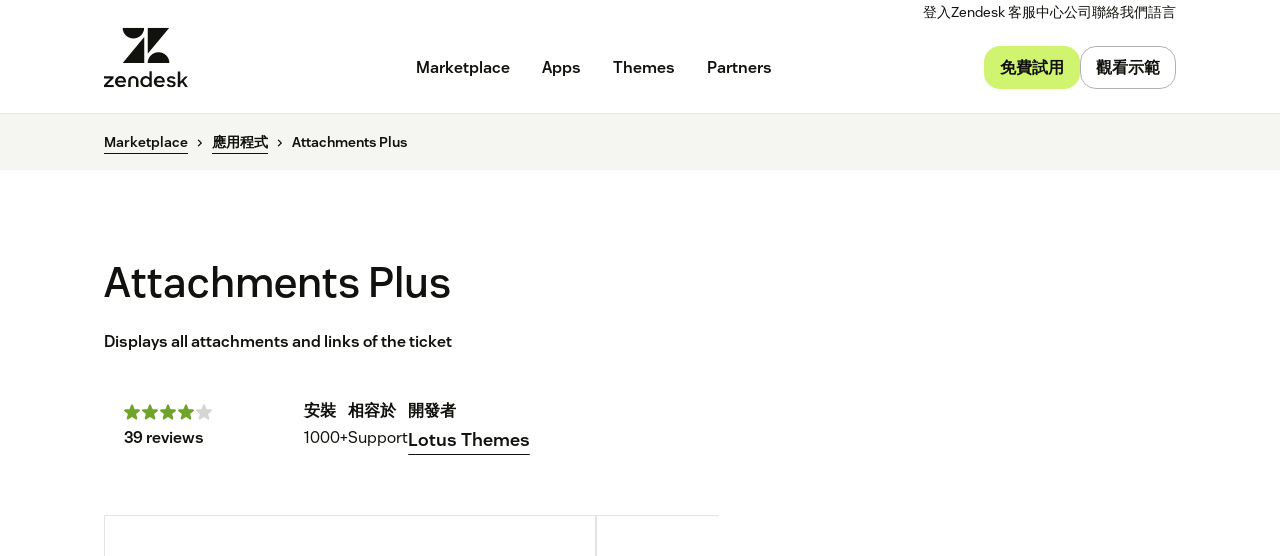

--- FILE ---
content_type: text/html; charset=utf-8
request_url: https://www.zendesk.hk/marketplace/apps/support/112689/attachments-plus/
body_size: 58746
content:
<!DOCTYPE html><html lang="zh-HK"><head><meta charSet="utf-8"/><meta name="viewport" content="width=device-width"/><title>Attachments Plus App Integration with Zendesk Support</title><meta http-equiv="X-UA-Compatible" content="IE=edge,chrome=1"/><link rel="profile" href="https://gmpg.org/xfn/11"/><meta name="google-site-verification" content="2q8u-0_6HxJZdS7l7LYlf-WDEYwIPvdJ_XVujkTFNCY"/><meta name="naver-site-verification" content="0280b3893b4fa7c8bbe9bc24ef61756c9dccec97"/><link rel="preconnect" href="https://d1eipm3vz40hy0.cloudfront.net/"/><link rel="preconnect" href="https://static.zdassets.com/"/><link rel="dns-prefetch" href="//d16cvnquvjw7pr.cloudfront.net"/><link rel="dns-prefetch" href="//web-assets.zendesk.com"/><link rel="dns-prefetch" href="//ajax.googleapis.com"/><link rel="mask-icon" href="https://d1eipm3vz40hy0.cloudfront.net/images/logos/favicons/zendesk-icon.svg" color="#16140C"/><link rel="shortcut icon" href="https://d1eipm3vz40hy0.cloudfront.net/images/logos/favicons/zendesk-favicon.ico"/><link rel="shortcut icon" href="https://d1eipm3vz40hy0.cloudfront.net/images/logos/favicons/zendesk-icon.svg"/><link rel="apple-touch-icon-precomposed" sizes="152x152" href="//d1eipm3vz40hy0.cloudfront.net/images/logos/favicons/zendesk-icon-152.png"/><link rel="apple-touch-icon-precomposed" sizes="144x144" href="//d1eipm3vz40hy0.cloudfront.net/images/logos/favicons/zendesk-icon-144.png"/><link rel="apple-touch-icon-precomposed" sizes="120x120" href="//d1eipm3vz40hy0.cloudfront.net/images/logos/favicons/zendesk-icon-120.png"/><link rel="apple-touch-icon-precomposed" sizes="114x114" href="//d1eipm3vz40hy0.cloudfront.net/images/logos/favicons/zendesk-icon-114.png"/><link rel="apple-touch-icon-precomposed" sizes="72x72" href="//d1eipm3vz40hy0.cloudfront.net/images/logos/favicons/zendesk-icon-72.png"/><link rel="apple-touch-icon-precomposed" href="//d1eipm3vz40hy0.cloudfront.net/images/logos/favicons/zendesk-icon-57.png"/><meta name="description" content="Integrate the Attachments Plus app into Zendesk Support. Displays all attachments and links of the ticket"/><meta name="robots"/><link rel="canonical" href="https://www.zendesk.hk/apps/support/112689/attachments-plus/"/><meta property="og:locale" content="zh_HK"/><meta property="og:type" content="website"/><meta property="og:title" content="Attachments Plus App Integration with Zendesk Support"/><meta property="og:description" content="Integrate the Attachments Plus app into Zendesk Support. Displays all attachments and links of the ticket"/><meta property="og:url" content="https://www.zendesk.hk/apps/support/112689/attachments-plus/"/><meta property="og:site_name" content="Zendesk"/><meta property="og:image"/><meta name="twitter:card" content="summary"/><meta name="twitter:image"/><meta name="twitter:site" content="@zendesk"/><meta property="article:publisher" content="https://www.facebook.com/zendesk/"/><link rel="alternate" hrefLang="en" href="https://www.zendesk.com/apps/support/112689/attachments-plus/"/><link rel="alternate" hrefLang="en-AU" href="https://www.zendesk.com/au/apps/support/112689/attachments-plus/"/><link rel="alternate" hrefLang="en-BR" href="https://www.zendesk.com.br/apps/support/112689/attachments-plus/"/><link rel="alternate" hrefLang="en-DE" href="https://www.zendesk.de/apps/support/112689/attachments-plus/"/><link rel="alternate" hrefLang="en-DK" href="https://www.zendesk.com/dk/apps/support/112689/attachments-plus/"/><link rel="alternate" hrefLang="en-ES" href="https://www.zendesk.es/apps/support/112689/attachments-plus/"/><link rel="alternate" hrefLang="en-FR" href="https://www.zendesk.fr/apps/support/112689/attachments-plus/"/><link rel="alternate" hrefLang="en-GB" href="https://www.zendesk.co.uk/apps/support/112689/attachments-plus/"/><link rel="alternate" hrefLang="en-HK" href="https://www.zendesk.hk/apps/support/112689/attachments-plus/"/><link rel="alternate" hrefLang="en-IN" href="https://www.zendesk.com/in/apps/support/112689/attachments-plus/"/><link rel="alternate" hrefLang="en-IT" href="https://www.zendesk.com/it/apps/support/112689/attachments-plus/"/><link rel="alternate" hrefLang="en-JP" href="https://www.zendesk.co.jp/apps/support/112689/attachments-plus/"/><link rel="alternate" hrefLang="en-KR" href="https://www.zendesk.kr/apps/support/112689/attachments-plus/"/><link rel="alternate" hrefLang="en-MX" href="https://www.zendesk.com.mx/apps/support/112689/attachments-plus/"/><link rel="alternate" hrefLang="en-NL" href="https://www.zendesk.nl/apps/support/112689/attachments-plus/"/><link rel="alternate" hrefLang="en-SE" href="https://www.zendesk.com/se/apps/support/112689/attachments-plus/"/><link rel="alternate" hrefLang="en-SG" href="https://www.zendesk.com/sg/apps/support/112689/attachments-plus/"/><link rel="alternate" hrefLang="en-TW" href="https://www.zendesk.tw/apps/support/112689/attachments-plus/"/><link rel="alternate" hrefLang="en-TH" href="https://www.zendesk.com/th/apps/support/112689/attachments-plus/"/><link rel="alternate" hrefLang="x-default" href="https://www.zendesk.com/apps/support/112689/attachments-plus/"/><meta property="X-Frame-Options" content="SAMEORIGIN"/><meta property="Strict-Transport-Security" content="max-age=9999"/><meta property="X-XSS-Protection" content="1"/><meta name="next-head-count" content="58"/><script src="/scripts/adobe-websdk.js" async=""></script><script id="script-core-datalayer" data-nscript="beforeInteractive">
  window.dataLayer = window.dataLayer || [];
  window.dataLayer.push({
    'event': 'dataLayer-initialized',
    'zendesk_hostname': window.location.host,
  });
</script><script id="script-google-tag-manager" data-nscript="beforeInteractive">
  (function(w,d,s,l,i){w[l]=w[l]||[];w[l].push({'gtm.start':
  new Date().getTime(),event:'gtm.js'});var f=d.getElementsByTagName(s)[0],
  j=d.createElement(s),dl=l!='dataLayer'?'&l='+l:'';j.async=true;j.src=
  'https://www.googletagmanager.com/gtm.js?id='+i+dl;f.parentNode.insertBefore(j,f);
  })(window,document,'script','dataLayer', 'GTM-Z4DV');
</script><script id="script-functional-cookie-check" data-nscript="beforeInteractive">
  const onetrustCookie = document.cookie.split("; ").find((row) => row.startsWith("OptanonConsent="))
  const functionalityCookiesAllowed = new URLSearchParams(
    decodeURIComponent(onetrustCookie)
  ).get('groups')?.includes('C0003:1');
  </script><script id="script-cai" data-nscript="beforeInteractive">
  !(function () {
    var analytics = (window.analytics = window.analytics || []);
    var deferredAnalytics = (window.deferredAnalytics =
      window.deferredAnalytics || []);
    if (!analytics.initialize) {
      if (analytics.invoked) {
        window.console &&
          console.error &&
          console.error('Segment snippet included twice.');
      } else {
        analytics.invoked = !0;
        analytics.methods = [
          'trackSubmit',
          'trackClick',
          'trackLink',
          'trackForm',
          'pageview',
          'identify',
          'reset',
          'group',
          'track',
          'ready',
          'alias',
          'debug',
          'page',
          'once',
          'off',
          'on',
        ];
        analytics.factory = function (t) {
          return function () {
            var e = Array.prototype.slice.call(arguments);
            e.unshift(t);
            deferredAnalytics.push(e);
            return analytics;
          };
        };
        for (var t = 0; t < analytics.methods.length; t++) {
          var e = analytics.methods[t];
          analytics[e] = analytics.factory(e);
        }
        analytics.load = function (t, tt, e) {
          var n = document.createElement('script');
          /**
           * Wait for OneTrust Analytics Cookies to be accepted
           * Client-Side Cookie Management:
           * https://my.onetrust.com/s/article/UUID-518074a1-a6da-81c3-be52-bae7685d9c94?language=en_US
           */
          n.type = 'text/plain';
          n.className = 'optanon-category-C0002';
          // END OneTrust requirements
          n.async = !0;
          n.src =
            ('https:' === document.location.protocol ? 'https://' : 'http://') +
            (tt ? 'static.zdassets.com' : 'static-staging.zdassets.com') +
            '/customer_analytics_integration/' +
            t +
            '/cai.min.js';
          var o = document.getElementsByTagName('script')[0];
          o.parentNode.append(n);
          analytics._loadOptions = e;
        };
        analytics.SNIPPET_VERSION = '4.1.0';
        var hostPattern =
          /www.zendesk.(com|com.br|es|co.uk|com.mx|fr|de|it|nl|co.jp|com.ru|kr|tw|hk|org)/;
        location.protocol === 'https:' && location.host.match(hostPattern)
          ? analytics.load('marketing_website', true)
          : analytics.load('marketing_website_dev', false);
        analytics.page();
      }
    }
  })();
</script><noscript data-n-css=""></noscript><script defer="" nomodule="" src="/web-assets/_next/static/chunks/polyfills-42372ed130431b0a.js"></script><script defer="" src="/web-assets/_next/static/chunks/20034.530c7ea40db5289e.js"></script><script defer="" src="/web-assets/_next/static/chunks/82718.ff490587779962ba.js"></script><script defer="" src="/web-assets/_next/static/chunks/57576.8e9c58d93cf9d4db.js"></script><script defer="" src="/web-assets/_next/static/chunks/59139.91078a4d22132278.js"></script><script defer="" src="/web-assets/_next/static/chunks/73994.bdb1f39474d62ae5.js"></script><script defer="" src="/web-assets/_next/static/chunks/14950.09489ebb25f9beba.js"></script><script defer="" src="/web-assets/_next/static/chunks/43608.64c2e0f1153de092.js"></script><script defer="" src="/web-assets/_next/static/chunks/70377.ebf593c74748c529.js"></script><script defer="" src="/web-assets/_next/static/chunks/77333.b41b4a78fa9d0ce6.js"></script><script defer="" src="/web-assets/_next/static/chunks/23896.22c1d8710300dc6d.js"></script><script defer="" src="/web-assets/_next/static/chunks/29573.4137e8080c1bd370.js"></script><script defer="" src="/web-assets/_next/static/chunks/41413.4bf269e9326bec95.js"></script><script defer="" src="/web-assets/_next/static/chunks/56439.290134eb50ba47bc.js"></script><script defer="" src="/web-assets/_next/static/chunks/87676.9ac83f78bbb12153.js"></script><script src="/web-assets/_next/static/chunks/webpack-e7781ea3c03e1ec0.js" defer=""></script><script src="/web-assets/_next/static/chunks/framework-ea624fa794affdb6.js" defer=""></script><script src="/web-assets/_next/static/chunks/main-33379439199aa675.js" defer=""></script><script src="/web-assets/_next/static/chunks/pages/_app-7f1994f470738a44.js" defer=""></script><script src="/web-assets/_next/static/chunks/e3585e01-e96e8ec7503ccb8a.js" defer=""></script><script src="/web-assets/_next/static/chunks/81287-ee806817306f63a3.js" defer=""></script><script src="/web-assets/_next/static/chunks/29694-3ba2922805f213ca.js" defer=""></script><script src="/web-assets/_next/static/chunks/22651-a4a7b7fcaf7a42f6.js" defer=""></script><script src="/web-assets/_next/static/chunks/62669-f1594da6dfc17bdf.js" defer=""></script><script src="/web-assets/_next/static/chunks/56390-a98cfa9768dcc9a8.js" defer=""></script><script src="/web-assets/_next/static/chunks/45866-785b2d2a048a28cf.js" defer=""></script><script src="/web-assets/_next/static/chunks/21095-67867a4f89e61360.js" defer=""></script><script src="/web-assets/_next/static/chunks/24305-f6bd7ada5f8234ae.js" defer=""></script><script src="/web-assets/_next/static/chunks/57650-f812a0a5e20289b1.js" defer=""></script><script src="/web-assets/_next/static/chunks/85466-a6ffafad55e402ca.js" defer=""></script><script src="/web-assets/_next/static/chunks/67710-0a88505c1d541de8.js" defer=""></script><script src="/web-assets/_next/static/chunks/59590-b84c89a7f55b359c.js" defer=""></script><script src="/web-assets/_next/static/chunks/84129-cdce07b26d8396b4.js" defer=""></script><script src="/web-assets/_next/static/chunks/24144-05f8c609c93a5cf5.js" defer=""></script><script src="/web-assets/_next/static/chunks/963-47b80872832a97b8.js" defer=""></script><script src="/web-assets/_next/static/chunks/15408-6930afffdd916134.js" defer=""></script><script src="/web-assets/_next/static/chunks/47758-1925a83cd75511c0.js" defer=""></script><script src="/web-assets/_next/static/chunks/70084-d0d89dba8b11b3a1.js" defer=""></script><script src="/web-assets/_next/static/chunks/89334-8324fca49711387b.js" defer=""></script><script src="/web-assets/_next/static/chunks/4591-eac0cfd5b5ea9b5b.js" defer=""></script><script src="/web-assets/_next/static/chunks/38506-33e773fa8cfabeb8.js" defer=""></script><script src="/web-assets/_next/static/chunks/6446-3105633b6d5873c3.js" defer=""></script><script src="/web-assets/_next/static/chunks/42198-95eeac716b8af50c.js" defer=""></script><script src="/web-assets/_next/static/chunks/46066-7f3395c279a3d675.js" defer=""></script><script src="/web-assets/_next/static/chunks/17870-d513bba30df99cca.js" defer=""></script><script src="/web-assets/_next/static/chunks/27369-5ced42b3cb78a4cc.js" defer=""></script><script src="/web-assets/_next/static/chunks/13006-2104ef2e2ae90694.js" defer=""></script><script src="/web-assets/_next/static/chunks/89096-163667ff25c9345e.js" defer=""></script><script src="/web-assets/_next/static/chunks/69003-b9549cb810df5325.js" defer=""></script><script src="/web-assets/_next/static/chunks/28338-2773662b6fb8c5fb.js" defer=""></script><script src="/web-assets/_next/static/chunks/33208-8fa48f859717337a.js" defer=""></script><script src="/web-assets/_next/static/chunks/5559-09c0bef6b11d8944.js" defer=""></script><script src="/web-assets/_next/static/chunks/33867-d1f6f7973b34e7be.js" defer=""></script><script src="/web-assets/_next/static/chunks/83399-f7571a2fdbb43819.js" defer=""></script><script src="/web-assets/_next/static/chunks/pages/marketplace/%5Bdirectory%5D/%5B...listing%5D-c5fcf1ee9c48b0da.js" defer=""></script><script src="/web-assets/_next/static/QxigRBx2gAWzq1uXlYgU0/_buildManifest.js" defer=""></script><script src="/web-assets/_next/static/QxigRBx2gAWzq1uXlYgU0/_ssgManifest.js" defer=""></script><style data-styled="" data-styled-version="5.3.11">.frWMUj{display:block;line-height:0;}/*!sc*/
data-styled.g1[id="sc-fdfb305c-0"]{content:"frWMUj,"}/*!sc*/
.cbIMud{display:inline;-webkit-transition:border-color 0.25s ease-in-out,box-shadow 0.1s ease-in-out,background-color 0.25s ease-in-out,color 0.25s ease-in-out,outline-color 0.1s ease-in-out,z-index 0.25s ease-in-out;transition:border-color 0.25s ease-in-out,box-shadow 0.1s ease-in-out,background-color 0.25s ease-in-out,color 0.25s ease-in-out,outline-color 0.1s ease-in-out,z-index 0.25s ease-in-out;margin:0;border:0px solid transparent;border-radius:4px;cursor:pointer;overflow:hidden;-webkit-text-decoration:none;text-decoration:none;text-overflow:ellipsis;font-family:inherit;font-weight:inherit;-webkit-font-smoothing:subpixel-antialiased;box-sizing:border-box;-webkit-touch-callout:none;padding:0;font-size:inherit;outline-color:transparent;background-color:transparent;color:#11110D;}/*!sc*/
.cbIMud::-moz-focus-inner{border:0;padding:0;}/*!sc*/
.cbIMud:focus-visible,.cbIMud[data-garden-focus-visible="true"]{-webkit-text-decoration:none;text-decoration:none;}/*!sc*/
.cbIMud:hover{-webkit-text-decoration:underline;text-decoration:underline;}/*!sc*/
.cbIMud:active,.cbIMud[aria-pressed='true'],.cbIMud[aria-pressed='mixed']{-webkit-transition:border-color 0.1s ease-in-out,background-color 0.1s ease-in-out,box-shadow 0.1s ease-in-out,color 0.1s ease-in-out,outline-color 0.1s ease-in-out,z-index 0.25s ease-in-out;transition:border-color 0.1s ease-in-out,background-color 0.1s ease-in-out,box-shadow 0.1s ease-in-out,color 0.1s ease-in-out,outline-color 0.1s ease-in-out,z-index 0.25s ease-in-out;-webkit-text-decoration:underline;text-decoration:underline;}/*!sc*/
.cbIMud:focus{outline:none;}/*!sc*/
.cbIMud:focus-visible,.cbIMud[data-garden-focus-visible="true"]{outline:2px solid transparent;outline-offset:1px;color:#11110D;outline-color:#11110D;}/*!sc*/
.cbIMud:hover{color:#030302;}/*!sc*/
.cbIMud:active,.cbIMud[aria-pressed='true'],.cbIMud[aria-pressed='mixed']{color:#000;}/*!sc*/
.cbIMud:disabled{color:#2e2e23;}/*!sc*/
.cbIMud:disabled{cursor:default;-webkit-text-decoration:none;text-decoration:none;}/*!sc*/
.cbIMud .StyledIcon-sc-19meqgg-0{width:16px;min-width:16px;height:16px;vertical-align:middle;}/*!sc*/
.StyledButtonGroup-sc-1fbpzef-0 .cbIMud.cbIMud{position:relative;-webkit-transition:border-color 0.1s ease-in-out,background-color 0.1s ease-in-out,box-shadow 0.1s ease-in-out,color 0.1s ease-in-out,margin-left 0.1s ease-in-out,outline-color 0.1s ease-in-out,z-index 0.25s ease-in-out;transition:border-color 0.1s ease-in-out,background-color 0.1s ease-in-out,box-shadow 0.1s ease-in-out,color 0.1s ease-in-out,margin-left 0.1s ease-in-out,outline-color 0.1s ease-in-out,z-index 0.25s ease-in-out;border:1px solid revert;}/*!sc*/
.StyledButtonGroup-sc-1fbpzef-0 .cbIMud.cbIMud:focus-visible,.StyledButtonGroup-sc-1fbpzef-0 .cbIMud.cbIMud[data-garden-focus-visible="true"]{border-color:#11110D;}/*!sc*/
.StyledButtonGroup-sc-1fbpzef-0 .cbIMud.cbIMud:hover,.StyledButtonGroup-sc-1fbpzef-0 .cbIMud.cbIMud:active,.StyledButtonGroup-sc-1fbpzef-0 .cbIMud.cbIMud:focus-visible,.StyledButtonGroup-sc-1fbpzef-0 .cbIMud.cbIMud[data-garden-focus-visible="true"]{z-index:1;}/*!sc*/
.StyledButtonGroup-sc-1fbpzef-0 .cbIMud.cbIMud:disabled{z-index:-1;background-color:#4b4b39;}/*!sc*/
.StyledButtonGroup-sc-1fbpzef-0 .cbIMud.cbIMud:not(:first-of-type){margin-left:-1px;}/*!sc*/
.StyledButtonGroup-sc-1fbpzef-0 .cbIMud.cbIMud:not(:first-of-type):disabled{margin-left:1px;}/*!sc*/
.StyledButtonGroup-sc-1fbpzef-0 .cbIMud.cbIMud:not(:first-of-type):not(:last-of-type){border-radius:0;}/*!sc*/
.StyledButtonGroup-sc-1fbpzef-0 .cbIMud.cbIMud:first-of-type:not(:last-of-type){border-top-right-radius:0;border-bottom-right-radius:0;}/*!sc*/
.StyledButtonGroup-sc-1fbpzef-0 .cbIMud.cbIMud:last-of-type:not(:first-of-type){border-top-left-radius:0;border-bottom-left-radius:0;}/*!sc*/
.gmtpxB{display:inline;-webkit-transition:border-color 0.25s ease-in-out,box-shadow 0.1s ease-in-out,background-color 0.25s ease-in-out,color 0.25s ease-in-out,outline-color 0.1s ease-in-out,z-index 0.25s ease-in-out;transition:border-color 0.25s ease-in-out,box-shadow 0.1s ease-in-out,background-color 0.25s ease-in-out,color 0.25s ease-in-out,outline-color 0.1s ease-in-out,z-index 0.25s ease-in-out;margin:0;border:0px solid transparent;border-radius:4px;cursor:pointer;overflow:hidden;-webkit-text-decoration:none;text-decoration:none;text-overflow:ellipsis;font-family:inherit;font-weight:inherit;-webkit-font-smoothing:subpixel-antialiased;box-sizing:border-box;-webkit-touch-callout:none;padding:0;font-size:inherit;outline-color:transparent;background-color:transparent;color:#11110D;}/*!sc*/
.gmtpxB::-moz-focus-inner{border:0;padding:0;}/*!sc*/
.gmtpxB:focus-visible,.gmtpxB[data-garden-focus-visible="true"]{-webkit-text-decoration:none;text-decoration:none;}/*!sc*/
.gmtpxB:hover{-webkit-text-decoration:underline;text-decoration:underline;}/*!sc*/
.gmtpxB:active,.gmtpxB[aria-pressed='true'],.gmtpxB[aria-pressed='mixed']{-webkit-transition:border-color 0.1s ease-in-out,background-color 0.1s ease-in-out,box-shadow 0.1s ease-in-out,color 0.1s ease-in-out,outline-color 0.1s ease-in-out,z-index 0.25s ease-in-out;transition:border-color 0.1s ease-in-out,background-color 0.1s ease-in-out,box-shadow 0.1s ease-in-out,color 0.1s ease-in-out,outline-color 0.1s ease-in-out,z-index 0.25s ease-in-out;-webkit-text-decoration:underline;text-decoration:underline;}/*!sc*/
.gmtpxB:focus{outline:none;}/*!sc*/
.gmtpxB:focus-visible,.gmtpxB[data-garden-focus-visible="true"]{outline:2px solid transparent;outline-offset:1px;color:#11110D;outline-color:#11110D;}/*!sc*/
.gmtpxB:hover{color:#030302;}/*!sc*/
.gmtpxB:active,.gmtpxB[aria-pressed='true'],.gmtpxB[aria-pressed='mixed']{color:#000;}/*!sc*/
.gmtpxB:disabled{color:#2e2e23;}/*!sc*/
.gmtpxB:disabled{cursor:default;-webkit-text-decoration:none;text-decoration:none;}/*!sc*/
.gmtpxB .StyledIcon-sc-19meqgg-0{width:12px;min-width:12px;height:12px;vertical-align:middle;}/*!sc*/
.StyledButtonGroup-sc-1fbpzef-0 .gmtpxB.gmtpxB{position:relative;-webkit-transition:border-color 0.1s ease-in-out,background-color 0.1s ease-in-out,box-shadow 0.1s ease-in-out,color 0.1s ease-in-out,margin-left 0.1s ease-in-out,outline-color 0.1s ease-in-out,z-index 0.25s ease-in-out;transition:border-color 0.1s ease-in-out,background-color 0.1s ease-in-out,box-shadow 0.1s ease-in-out,color 0.1s ease-in-out,margin-left 0.1s ease-in-out,outline-color 0.1s ease-in-out,z-index 0.25s ease-in-out;border:1px solid revert;}/*!sc*/
.StyledButtonGroup-sc-1fbpzef-0 .gmtpxB.gmtpxB:focus-visible,.StyledButtonGroup-sc-1fbpzef-0 .gmtpxB.gmtpxB[data-garden-focus-visible="true"]{border-color:#11110D;}/*!sc*/
.StyledButtonGroup-sc-1fbpzef-0 .gmtpxB.gmtpxB:hover,.StyledButtonGroup-sc-1fbpzef-0 .gmtpxB.gmtpxB:active,.StyledButtonGroup-sc-1fbpzef-0 .gmtpxB.gmtpxB:focus-visible,.StyledButtonGroup-sc-1fbpzef-0 .gmtpxB.gmtpxB[data-garden-focus-visible="true"]{z-index:1;}/*!sc*/
.StyledButtonGroup-sc-1fbpzef-0 .gmtpxB.gmtpxB:disabled{z-index:-1;background-color:#4b4b39;}/*!sc*/
.StyledButtonGroup-sc-1fbpzef-0 .gmtpxB.gmtpxB:not(:first-of-type){margin-left:-1px;}/*!sc*/
.StyledButtonGroup-sc-1fbpzef-0 .gmtpxB.gmtpxB:not(:first-of-type):disabled{margin-left:1px;}/*!sc*/
.StyledButtonGroup-sc-1fbpzef-0 .gmtpxB.gmtpxB:not(:first-of-type):not(:last-of-type){border-radius:0;}/*!sc*/
.StyledButtonGroup-sc-1fbpzef-0 .gmtpxB.gmtpxB:first-of-type:not(:last-of-type){border-top-right-radius:0;border-bottom-right-radius:0;}/*!sc*/
.StyledButtonGroup-sc-1fbpzef-0 .gmtpxB.gmtpxB:last-of-type:not(:first-of-type){border-top-left-radius:0;border-bottom-left-radius:0;}/*!sc*/
.btcjit{display:inline;-webkit-transition:border-color 0.25s ease-in-out,box-shadow 0.1s ease-in-out,background-color 0.25s ease-in-out,color 0.25s ease-in-out,outline-color 0.1s ease-in-out,z-index 0.25s ease-in-out;transition:border-color 0.25s ease-in-out,box-shadow 0.1s ease-in-out,background-color 0.25s ease-in-out,color 0.25s ease-in-out,outline-color 0.1s ease-in-out,z-index 0.25s ease-in-out;margin:0;border:0px solid transparent;border-radius:4px;cursor:pointer;width:100%;overflow:hidden;-webkit-text-decoration:none;text-decoration:none;text-overflow:ellipsis;font-family:inherit;font-weight:inherit;-webkit-font-smoothing:subpixel-antialiased;box-sizing:border-box;-webkit-touch-callout:none;padding:0;font-size:inherit;outline-color:transparent;background-color:transparent;color:#11110D;}/*!sc*/
.btcjit::-moz-focus-inner{border:0;padding:0;}/*!sc*/
.btcjit:focus-visible,.btcjit[data-garden-focus-visible="true"]{-webkit-text-decoration:none;text-decoration:none;}/*!sc*/
.btcjit:hover{-webkit-text-decoration:underline;text-decoration:underline;}/*!sc*/
.btcjit:active,.btcjit[aria-pressed='true'],.btcjit[aria-pressed='mixed']{-webkit-transition:border-color 0.1s ease-in-out,background-color 0.1s ease-in-out,box-shadow 0.1s ease-in-out,color 0.1s ease-in-out,outline-color 0.1s ease-in-out,z-index 0.25s ease-in-out;transition:border-color 0.1s ease-in-out,background-color 0.1s ease-in-out,box-shadow 0.1s ease-in-out,color 0.1s ease-in-out,outline-color 0.1s ease-in-out,z-index 0.25s ease-in-out;-webkit-text-decoration:underline;text-decoration:underline;}/*!sc*/
.btcjit:focus{outline:none;}/*!sc*/
.btcjit:focus-visible,.btcjit[data-garden-focus-visible="true"]{outline:2px solid transparent;outline-offset:1px;color:#11110D;outline-color:#11110D;}/*!sc*/
.btcjit:hover{color:#030302;}/*!sc*/
.btcjit:active,.btcjit[aria-pressed='true'],.btcjit[aria-pressed='mixed']{color:#000;}/*!sc*/
.btcjit:disabled{color:#2e2e23;}/*!sc*/
.btcjit:disabled{cursor:default;-webkit-text-decoration:none;text-decoration:none;}/*!sc*/
.btcjit .StyledIcon-sc-19meqgg-0{width:12px;min-width:12px;height:12px;vertical-align:middle;}/*!sc*/
.StyledButtonGroup-sc-1fbpzef-0 .btcjit.btcjit{position:relative;-webkit-transition:border-color 0.1s ease-in-out,background-color 0.1s ease-in-out,box-shadow 0.1s ease-in-out,color 0.1s ease-in-out,margin-left 0.1s ease-in-out,outline-color 0.1s ease-in-out,z-index 0.25s ease-in-out;transition:border-color 0.1s ease-in-out,background-color 0.1s ease-in-out,box-shadow 0.1s ease-in-out,color 0.1s ease-in-out,margin-left 0.1s ease-in-out,outline-color 0.1s ease-in-out,z-index 0.25s ease-in-out;border:1px solid revert;}/*!sc*/
.StyledButtonGroup-sc-1fbpzef-0 .btcjit.btcjit:focus-visible,.StyledButtonGroup-sc-1fbpzef-0 .btcjit.btcjit[data-garden-focus-visible="true"]{border-color:#11110D;}/*!sc*/
.StyledButtonGroup-sc-1fbpzef-0 .btcjit.btcjit:hover,.StyledButtonGroup-sc-1fbpzef-0 .btcjit.btcjit:active,.StyledButtonGroup-sc-1fbpzef-0 .btcjit.btcjit:focus-visible,.StyledButtonGroup-sc-1fbpzef-0 .btcjit.btcjit[data-garden-focus-visible="true"]{z-index:1;}/*!sc*/
.StyledButtonGroup-sc-1fbpzef-0 .btcjit.btcjit:disabled{z-index:-1;background-color:#4b4b39;}/*!sc*/
.StyledButtonGroup-sc-1fbpzef-0 .btcjit.btcjit:not(:first-of-type){margin-left:-1px;}/*!sc*/
.StyledButtonGroup-sc-1fbpzef-0 .btcjit.btcjit:not(:first-of-type):disabled{margin-left:1px;}/*!sc*/
.StyledButtonGroup-sc-1fbpzef-0 .btcjit.btcjit:not(:first-of-type):not(:last-of-type){border-radius:0;}/*!sc*/
.StyledButtonGroup-sc-1fbpzef-0 .btcjit.btcjit:first-of-type:not(:last-of-type){border-top-right-radius:0;border-bottom-right-radius:0;}/*!sc*/
.StyledButtonGroup-sc-1fbpzef-0 .btcjit.btcjit:last-of-type:not(:first-of-type){border-top-left-radius:0;border-bottom-left-radius:0;}/*!sc*/
data-styled.g5[id="StyledButton-sc-qe3ace-0"]{content:"cbIMud,gmtpxB,btcjit,"}/*!sc*/
.heVnvL{margin-bottom:-0.085em;padding-left:0.25em;box-sizing:content-box;width:0.85em;height:0.85em;}/*!sc*/
data-styled.g7[id="StyledExternalIcon-sc-16oz07e-0"]{content:"heVnvL,"}/*!sc*/
.kfKkET{display:grid;-webkit-transition:padding 0.25s ease-in-out,grid-template-rows 0.25s ease-in-out;transition:padding 0.25s ease-in-out,grid-template-rows 0.25s ease-in-out;overflow:hidden;grid-template-rows:0fr;border-bottom:1px solid;padding:0px 20px 0px;line-height:1.25;font-size:16px;border-bottom-color:#3c3c2e;}/*!sc*/
data-styled.g22[id="StyledPanel-sc-1piryze-0"]{content:"kfKkET,"}/*!sc*/
.bFpvu:last-child .StyledPanel-sc-1piryze-0{border:none;}/*!sc*/
data-styled.g23[id="StyledSection-sc-v2t9bd-0"]{content:"bFpvu,"}/*!sc*/
.fACeEF{display:-webkit-box;display:-webkit-flex;display:-ms-flexbox;display:flex;-webkit-align-items:center;-webkit-box-align:center;-ms-flex-align:center;align-items:center;-webkit-transition:box-shadow 0.1s ease-in-out;transition:box-shadow 0.1s ease-in-out;font-size:16px;}/*!sc*/
.fACeEF:hover{cursor:pointer;}/*!sc*/
.fACeEF:focus{outline:none;}/*!sc*/
.fACeEF:focus-within{outline:2px solid transparent;outline-offset:1px;}/*!sc*/
data-styled.g24[id="StyledHeader-sc-2c6rbr-0"]{content:"fACeEF,"}/*!sc*/
.iVybFy{-webkit-transition:color 0.1s ease-in-out;transition:color 0.1s ease-in-out;outline:none;border:none;background:transparent;padding:20px;width:100%;text-align:left;line-height:1.25;font-family:inherit;font-size:16px;font-weight:600;color:#11110D;}/*!sc*/
.iVybFy:hover{cursor:pointer;color:#11110D;}/*!sc*/
.iVybFy::-moz-focus-inner{border:0;}/*!sc*/
.iVybFy:hover{cursor:pointer;}/*!sc*/
data-styled.g25[id="StyledButton-sc-xj3hy7-0"]{content:"iVybFy,"}/*!sc*/
.gxjxDP{overflow:hidden;line-height:inherit;font-size:inherit;}/*!sc*/
.StyledPanel-sc-1piryze-0[aria-hidden='true'] > .StyledInnerPanel-sc-8nbueg-0{-webkit-transition:visibility 0s 0.25s;transition:visibility 0s 0.25s;visibility:hidden;}/*!sc*/
.StyledPanel-sc-1piryze-0[aria-hidden='false'] > .StyledInnerPanel-sc-8nbueg-0{visibility:visible;}/*!sc*/
data-styled.g26[id="StyledInnerPanel-sc-8nbueg-0"]{content:"gxjxDP,"}/*!sc*/
.feueHI{-webkit-transition:-webkit-transform 0.25s ease-in-out,color 0.1s ease-in-out;-webkit-transition:transform 0.25s ease-in-out,color 0.1s ease-in-out;transition:transform 0.25s ease-in-out,color 0.1s ease-in-out;box-sizing:content-box;padding:20px;width:16px;min-width:16px;height:16px;vertical-align:middle;color:#11110D;}/*!sc*/
.feueHI:hover{color:#11110D;}/*!sc*/
data-styled.g27[id="StyledRotateIcon-sc-hp435q-0"]{content:"feueHI,"}/*!sc*/
.iRSmTf{position:relative;direction:ltr;margin:0;border:0;padding:0;font-size:0;}/*!sc*/
data-styled.g41[id="StyledField-sc-12gzfsu-0"]{content:"iRSmTf,"}/*!sc*/
.hXopQI{vertical-align:middle;line-height:1.25;color:#11110D;font-size:16px;font-weight:600;}/*!sc*/
.hXopQI[hidden]{display:inline;border:0;-webkit-clip:rect(0 0 0 0);clip:rect(0 0 0 0);height:1px;margin:-1px;overflow:hidden;padding:0;position:absolute;white-space:nowrap;width:1px;}/*!sc*/
data-styled.g43[id="StyledLabel-sc-2utmsz-0"]{content:"hXopQI,"}/*!sc*/
.iuaMBd{-webkit-appearance:none;-moz-appearance:none;appearance:none;-webkit-transition:border-color 0.25s ease-in-out,box-shadow 0.1s ease-in-out,background-color 0.25s ease-in-out,color 0.25s ease-in-out,z-index 0.25s ease-in-out;transition:border-color 0.25s ease-in-out,box-shadow 0.1s ease-in-out,background-color 0.25s ease-in-out,color 0.25s ease-in-out,z-index 0.25s ease-in-out;border:1px solid;border-radius:4px;width:100%;box-sizing:border-box;vertical-align:middle;font-family:inherit;padding:0.625em 0.75em;min-height:40px;line-height:1.125;font-size:16px;border-color:#3c3c2e;background-color:#fff;color:#11110D;}/*!sc*/
.iuaMBd::-ms-browse{border-radius:2px;}/*!sc*/
.iuaMBd::-ms-clear,.iuaMBd::-ms-reveal{display:none;}/*!sc*/
.iuaMBd::-moz-color-swatch{border:none;border-radius:2px;}/*!sc*/
.iuaMBd::-webkit-color-swatch{border:none;border-radius:2px;}/*!sc*/
.iuaMBd::-webkit-color-swatch-wrapper{padding:0;}/*!sc*/
.iuaMBd::-webkit-clear-button,.iuaMBd::-webkit-inner-spin-button,.iuaMBd::-webkit-search-cancel-button,.iuaMBd::-webkit-search-results-button{display:none;}/*!sc*/
.iuaMBd::-webkit-datetime-edit{line-height:1;}/*!sc*/
.iuaMBd::-webkit-input-placeholder{opacity:1;}/*!sc*/
.iuaMBd::-moz-placeholder{opacity:1;}/*!sc*/
.iuaMBd:-ms-input-placeholder{opacity:1;}/*!sc*/
.iuaMBd::placeholder{opacity:1;}/*!sc*/
.iuaMBd:invalid{box-shadow:none;}/*!sc*/
.iuaMBd[type='file']::-ms-value{display:none;}/*!sc*/
@media screen and (min--moz-device-pixel-ratio:0){.iuaMBd[type='number']{-webkit-appearance:textfield;-moz-appearance:textfield;appearance:textfield;}}/*!sc*/
.iuaMBd::-ms-browse{font-size:14px;}/*!sc*/
.iuaMBd[type='date'],.iuaMBd[type='datetime-local'],.iuaMBd[type='file'],.iuaMBd[type='month'],.iuaMBd[type='time'],.iuaMBd[type='week']{max-height:40px;}/*!sc*/
.iuaMBd[type='file']{line-height:1;}/*!sc*/
@supports (-ms-ime-align:auto){.iuaMBd[type='color']{padding:1px 3px;}}/*!sc*/
.iuaMBd::-moz-color-swatch{margin-top:-5px;margin-left:-7px;width:calc(100% + 14px);height:28px;}/*!sc*/
.iuaMBd::-webkit-color-swatch{margin:-5px -7px;}/*!sc*/
.StyledLabel-sc-2utmsz-0:not([hidden]) + .iuaMBd.iuaMBd,.StyledHint-sc-17c2wu8-0 + .iuaMBd.iuaMBd,.StyledMessage-sc-30hgg7-0 + .iuaMBd.iuaMBd,.iuaMBd.iuaMBd + .StyledHint-sc-17c2wu8-0,.iuaMBd.iuaMBd ~ .StyledMessage-sc-30hgg7-0{margin-top:8px;}/*!sc*/
.iuaMBd::-webkit-input-placeholder{color:#2e2e23;}/*!sc*/
.iuaMBd::-moz-placeholder{color:#2e2e23;}/*!sc*/
.iuaMBd:-ms-input-placeholder{color:#2e2e23;}/*!sc*/
.iuaMBd::placeholder{color:#2e2e23;}/*!sc*/
.iuaMBd[readonly],.iuaMBd[aria-readonly='true']{border-color:#3c3c2e;background-color:#595944;}/*!sc*/
.iuaMBd:hover{border-color:#11110D;}/*!sc*/
.iuaMBd:focus{outline:none;}/*!sc*/
.iuaMBd:focus-visible,.iuaMBd[data-garden-focus-visible="true"]{outline:2px solid transparent;outline-offset:1px;box-shadow: 0px 2px 4px #fff, 0px 4px 12px #11110D;border-color:#11110D;}/*!sc*/
.iuaMBd:disabled,.iuaMBd[aria-disabled='true']{border-color:#4b4b39;background-color:#595944;color:#2e2e23;}/*!sc*/
.iuaMBd:disabled{cursor:default;}/*!sc*/
data-styled.g48[id="StyledTextInput-sc-k12n8x-0"]{content:"iuaMBd,"}/*!sc*/
.lfdHrn{box-sizing:border-box;width:100%;-webkit-flex-basis:0;-ms-flex-preferred-size:0;flex-basis:0;-webkit-box-flex:1;-webkit-flex-grow:1;-ms-flex-positive:1;flex-grow:1;max-width:100%;padding-right:12px;padding-left:12px;}/*!sc*/
@media (min-width:0px){}/*!sc*/
@media (min-width:481px){}/*!sc*/
@media (min-width:768px){}/*!sc*/
@media (min-width:1120px){}/*!sc*/
@media (min-width:1600px){}/*!sc*/
.iRynAS{box-sizing:border-box;width:100%;padding-right:12px;padding-left:12px;}/*!sc*/
@media (min-width:0px){}/*!sc*/
@media (min-width:481px){}/*!sc*/
@media (min-width:768px){.iRynAS{-webkit-flex-basis:50%;-ms-flex-preferred-size:50%;flex-basis:50%;-webkit-box-flex:0;-webkit-flex-grow:0;-ms-flex-positive:0;flex-grow:0;-webkit-flex-shrink:0;-ms-flex-negative:0;flex-shrink:0;max-width:50%;}}/*!sc*/
@media (min-width:1120px){.iRynAS{-webkit-flex-basis:58.333333333333336%;-ms-flex-preferred-size:58.333333333333336%;flex-basis:58.333333333333336%;-webkit-box-flex:0;-webkit-flex-grow:0;-ms-flex-positive:0;flex-grow:0;-webkit-flex-shrink:0;-ms-flex-negative:0;flex-shrink:0;max-width:58.333333333333336%;}}/*!sc*/
@media (min-width:1600px){}/*!sc*/
.kpdOLa{box-sizing:border-box;width:100%;padding-right:12px;padding-left:12px;}/*!sc*/
@media (min-width:0px){}/*!sc*/
@media (min-width:481px){.kpdOLa{-webkit-flex-basis:100%;-ms-flex-preferred-size:100%;flex-basis:100%;-webkit-box-flex:0;-webkit-flex-grow:0;-ms-flex-positive:0;flex-grow:0;-webkit-flex-shrink:0;-ms-flex-negative:0;flex-shrink:0;max-width:100%;}}/*!sc*/
@media (min-width:768px){}/*!sc*/
@media (min-width:1120px){}/*!sc*/
@media (min-width:1600px){}/*!sc*/
.dzlneK{box-sizing:border-box;width:100%;padding-right:12px;padding-left:12px;}/*!sc*/
@media (min-width:0px){.dzlneK{-webkit-flex-basis:100%;-ms-flex-preferred-size:100%;flex-basis:100%;-webkit-box-flex:0;-webkit-flex-grow:0;-ms-flex-positive:0;flex-grow:0;-webkit-flex-shrink:0;-ms-flex-negative:0;flex-shrink:0;max-width:100%;}}/*!sc*/
@media (min-width:481px){.dzlneK{-webkit-flex-basis:50%;-ms-flex-preferred-size:50%;flex-basis:50%;-webkit-box-flex:0;-webkit-flex-grow:0;-ms-flex-positive:0;flex-grow:0;-webkit-flex-shrink:0;-ms-flex-negative:0;flex-shrink:0;max-width:50%;}}/*!sc*/
@media (min-width:768px){}/*!sc*/
@media (min-width:1120px){.dzlneK{-webkit-flex-basis:25%;-ms-flex-preferred-size:25%;flex-basis:25%;-webkit-box-flex:0;-webkit-flex-grow:0;-ms-flex-positive:0;flex-grow:0;-webkit-flex-shrink:0;-ms-flex-negative:0;flex-shrink:0;max-width:25%;}}/*!sc*/
@media (min-width:1600px){}/*!sc*/
.eqgdNy{box-sizing:border-box;width:100%;padding-right:12px;padding-left:12px;}/*!sc*/
@media (min-width:0px){.eqgdNy{text-align:center;}}/*!sc*/
@media (min-width:481px){}/*!sc*/
@media (min-width:768px){.eqgdNy{-webkit-flex-basis:58.333333333333336%;-ms-flex-preferred-size:58.333333333333336%;flex-basis:58.333333333333336%;-webkit-box-flex:0;-webkit-flex-grow:0;-ms-flex-positive:0;flex-grow:0;-webkit-flex-shrink:0;-ms-flex-negative:0;flex-shrink:0;max-width:58.333333333333336%;text-align:left;}}/*!sc*/
@media (min-width:1120px){.eqgdNy{-webkit-flex-basis:66.66666666666666%;-ms-flex-preferred-size:66.66666666666666%;flex-basis:66.66666666666666%;-webkit-box-flex:0;-webkit-flex-grow:0;-ms-flex-positive:0;flex-grow:0;-webkit-flex-shrink:0;-ms-flex-negative:0;flex-shrink:0;max-width:66.66666666666666%;}}/*!sc*/
@media (min-width:1600px){}/*!sc*/
.sXJWu{box-sizing:border-box;width:100%;padding-right:12px;padding-left:12px;}/*!sc*/
@media (min-width:0px){}/*!sc*/
@media (min-width:481px){}/*!sc*/
@media (min-width:768px){.sXJWu{-webkit-flex-basis:41.66666666666667%;-ms-flex-preferred-size:41.66666666666667%;flex-basis:41.66666666666667%;-webkit-box-flex:0;-webkit-flex-grow:0;-ms-flex-positive:0;flex-grow:0;-webkit-flex-shrink:0;-ms-flex-negative:0;flex-shrink:0;max-width:41.66666666666667%;}}/*!sc*/
@media (min-width:1120px){.sXJWu{-webkit-flex-basis:33.33333333333333%;-ms-flex-preferred-size:33.33333333333333%;flex-basis:33.33333333333333%;-webkit-box-flex:0;-webkit-flex-grow:0;-ms-flex-positive:0;flex-grow:0;-webkit-flex-shrink:0;-ms-flex-negative:0;flex-shrink:0;max-width:33.33333333333333%;}}/*!sc*/
@media (min-width:1600px){}/*!sc*/
data-styled.g256[id="StyledCol-sc-inuw62-0"]{content:"lfdHrn,iRynAS,kpdOLa,dzlneK,eqgdNy,sXJWu,"}/*!sc*/
.dMGWVP{margin-right:auto;margin-left:auto;width:100%;box-sizing:border-box;padding-right:12px;padding-left:12px;}/*!sc*/
data-styled.g257[id="StyledGrid-sc-oxgg5i-0"]{content:"dMGWVP,"}/*!sc*/
.fJdEWO{display:-webkit-box;display:-webkit-flex;display:-ms-flexbox;display:flex;box-sizing:border-box;-webkit-flex-wrap:wrap;-ms-flex-wrap:wrap;flex-wrap:wrap;margin-right:-12px;margin-left:-12px;}/*!sc*/
@media (min-width:0px){}/*!sc*/
@media (min-width:481px){}/*!sc*/
@media (min-width:768px){}/*!sc*/
@media (min-width:1120px){}/*!sc*/
@media (min-width:1600px){}/*!sc*/
.ezaNnp{display:-webkit-box;display:-webkit-flex;display:-ms-flexbox;display:flex;box-sizing:border-box;-webkit-flex-wrap:wrap;-ms-flex-wrap:wrap;flex-wrap:wrap;-webkit-align-items:center;-webkit-box-align:center;-ms-flex-align:center;align-items:center;margin-right:-12px;margin-left:-12px;}/*!sc*/
@media (min-width:0px){}/*!sc*/
@media (min-width:481px){}/*!sc*/
@media (min-width:768px){}/*!sc*/
@media (min-width:1120px){}/*!sc*/
@media (min-width:1600px){}/*!sc*/
data-styled.g258[id="StyledRow-sc-xjsdg1-0"]{content:"fJdEWO,ezaNnp,"}/*!sc*/
.juKNZe{display:grid;gap:24px;grid-template-columns:repeat(2,1fr);}/*!sc*/
data-styled.g534[id="sc-feba59ff-0"]{content:"juKNZe,"}/*!sc*/
.dvonCc{position:relative;}/*!sc*/
data-styled.g535[id="sc-feba59ff-1"]{content:"dvonCc,"}/*!sc*/
.kgvSLR{position:relative;}/*!sc*/
data-styled.g536[id="sc-feba59ff-2"]{content:"kgvSLR,"}/*!sc*/
.yHHYk{-webkit-align-items:center;-webkit-box-align:center;-ms-flex-align:center;align-items:center;color:#11110D;display:-webkit-box;display:-webkit-flex;display:-ms-flexbox;display:flex;gap:12px;position:absolute;right:16px;top:50%;-webkit-transform:translateY(-50%);-ms-transform:translateY(-50%);transform:translateY(-50%);}/*!sc*/
data-styled.g553[id="FormFieldstyle__FormFieldIcons-sc-1xgjwzo-3"]{content:"yHHYk,"}/*!sc*/
.cSYlgS{position:relative;}/*!sc*/
* + .FormFieldstyle__FormFieldWrapper-sc-1xgjwzo-7{margin-top:12px;}/*!sc*/
data-styled.g557[id="FormFieldstyle__FormFieldWrapper-sc-1xgjwzo-7"]{content:"cSYlgS,"}/*!sc*/
.hPAaa{display:block;font-size:15px;font-weight:500;margin:0;}/*!sc*/
data-styled.g558[id="FormFieldstyle__FormFieldLabel-sc-1xgjwzo-8"]{content:"hPAaa,"}/*!sc*/
@font-face{font-family:Vanilla Sans;-moz-font-feature-settings:"liga=0";-moz-font-feature-settings:"liga" 0;src: url("https://web-assets.zendesk.com/fonts/VanillaSans/VanillaSans-Thin.woff2") format("woff2"), url("https://web-assets.zendesk.com/fonts/VanillaSans/VanillaSans-Thin.woff") format("woff");font-weight:100;font-stretch:normal;font-style:normal;font-display:swap;}/*!sc*/
@font-face{font-family:Vanilla Sans;-moz-font-feature-settings:"liga=0";-moz-font-feature-settings:"liga" 0;src: url("https://web-assets.zendesk.com/fonts/VanillaSans/VanillaSans-ThinItalic.woff2") format("woff2"), url("https://web-assets.zendesk.com/fonts/VanillaSans/VanillaSans-ThinItalic.woff") format("woff");font-weight:100;font-stretch:normal;font-style:italic;font-display:swap;}/*!sc*/
@font-face{font-family:Vanilla Sans;-moz-font-feature-settings:"liga=0";-moz-font-feature-settings:"liga" 0;src: url("https://web-assets.zendesk.com/fonts/VanillaSans/VanillaSans-Extralight.woff2") format("woff2"), url("https://web-assets.zendesk.com/fonts/VanillaSans/VanillaSans-Extralight.woff") format("woff");font-weight:200;font-stretch:normal;font-style:normal;font-display:swap;}/*!sc*/
@font-face{font-family:Vanilla Sans;-moz-font-feature-settings:"liga=0";-moz-font-feature-settings:"liga" 0;src: url("https://web-assets.zendesk.com/fonts/VanillaSans/VanillaSans-ExtralightItalic.woff2") format("woff2"), url("https://web-assets.zendesk.com/fonts/VanillaSans/VanillaSans-ExtralightItalic.woff") format("woff");font-weight:200;font-stretch:normal;font-style:italic;font-display:swap;}/*!sc*/
@font-face{font-family:Vanilla Sans;-moz-font-feature-settings:"liga=0";-moz-font-feature-settings:"liga" 0;src: url("https://web-assets.zendesk.com/fonts/VanillaSans/VanillaSans-Light.woff2") format("woff2"), url("https://web-assets.zendesk.com/fonts/VanillaSans/VanillaSans-Light.woff") format("woff");font-weight:300;font-stretch:normal;font-style:normal;font-display:swap;}/*!sc*/
@font-face{font-family:Vanilla Sans;-moz-font-feature-settings:"liga=0";-moz-font-feature-settings:"liga" 0;src: url("https://web-assets.zendesk.com/fonts/VanillaSans/VanillaSans-LightItalic.woff2") format("woff2"), url("https://web-assets.zendesk.com/fonts/VanillaSans/VanillaSans-LightItalic.woff") format("woff");font-weight:300;font-stretch:normal;font-style:italic;font-display:swap;}/*!sc*/
@font-face{font-family:Vanilla Sans;-moz-font-feature-settings:"liga=0";-moz-font-feature-settings:"liga" 0;src: url("https://web-assets.zendesk.com/fonts/VanillaSans/VanillaSans-Regular.woff2") format("woff2"), url("https://web-assets.zendesk.com/fonts/VanillaSans/VanillaSans-Regular.woff") format("woff");font-weight:400;font-stretch:normal;font-style:normal;font-display:swap;}/*!sc*/
@font-face{font-family:Vanilla Sans;-moz-font-feature-settings:"liga=0";-moz-font-feature-settings:"liga" 0;src: url("https://web-assets.zendesk.com/fonts/VanillaSans/VanillaSans-Italic.woff2") format("woff2"), url("https://web-assets.zendesk.com/fonts/VanillaSans/VanillaSans-Italic.woff") format("woff");font-weight:400;font-stretch:normal;font-style:italic;font-display:swap;}/*!sc*/
@font-face{font-family:Vanilla Sans;-moz-font-feature-settings:"liga=0";-moz-font-feature-settings:"liga" 0;src: url("https://web-assets.zendesk.com/fonts/VanillaSans/VanillaSans-Medium.woff2") format("woff2"), url("https://web-assets.zendesk.com/fonts/VanillaSans/VanillaSans-Medium.woff") format("woff");font-weight:500;font-stretch:normal;font-style:normal;font-display:swap;}/*!sc*/
@font-face{font-family:Vanilla Sans;-moz-font-feature-settings:"liga=0";-moz-font-feature-settings:"liga" 0;src: url("https://web-assets.zendesk.com/fonts/VanillaSans/VanillaSans-MediumItalic.woff2") format("woff2"), url("https://web-assets.zendesk.com/fonts/VanillaSans/VanillaSans-MediumItalic.woff") format("woff");font-weight:500;font-stretch:normal;font-style:italic;font-display:swap;}/*!sc*/
@font-face{font-family:Vanilla Sans;-moz-font-feature-settings:"liga=0";-moz-font-feature-settings:"liga" 0;src: url("https://web-assets.zendesk.com/fonts/VanillaSans/VanillaSans-SemiBold.woff2") format("woff2"), url("https://web-assets.zendesk.com/fonts/VanillaSans/VanillaSans-SemiBold.woff") format("woff");font-weight:600;font-stretch:normal;font-style:normal;font-display:swap;}/*!sc*/
@font-face{font-family:Vanilla Sans;-moz-font-feature-settings:"liga=0";-moz-font-feature-settings:"liga" 0;src: url("https://web-assets.zendesk.com/fonts/VanillaSans/VanillaSans-SemiBoldItalic.woff2") format("woff2"), url("https://web-assets.zendesk.com/fonts/VanillaSans/VanillaSans-SemiBoldItalic.woff") format("woff");font-weight:600;font-stretch:normal;font-style:italic;font-display:swap;}/*!sc*/
@font-face{font-family:Vanilla Sans;-moz-font-feature-settings:"liga=0";-moz-font-feature-settings:"liga" 0;src: url("https://web-assets.zendesk.com/fonts/VanillaSans/VanillaSans-Bold.woff2") format("woff2"), url("https://web-assets.zendesk.com/fonts/VanillaSans/VanillaSans-Bold.woff") format("woff");font-weight:700;font-stretch:normal;font-style:normal;font-display:swap;}/*!sc*/
@font-face{font-family:Vanilla Sans;-moz-font-feature-settings:"liga=0";-moz-font-feature-settings:"liga" 0;src: url("https://web-assets.zendesk.com/fonts/VanillaSans/VanillaSans-BoldItalic.woff2") format("woff2"), url("https://web-assets.zendesk.com/fonts/VanillaSans/VanillaSans-BoldItalic.woff") format("woff");font-weight:700;font-stretch:normal;font-style:italic;font-display:swap;}/*!sc*/
@font-face{font-family:Vanilla Sans;-moz-font-feature-settings:"liga=0";-moz-font-feature-settings:"liga" 0;src: url("https://web-assets.zendesk.com/fonts/VanillaSans/VanillaSans-Black.woff2") format("woff2"), url("https://web-assets.zendesk.com/fonts/VanillaSans/VanillaSans-Black.woff") format("woff");font-weight:900;font-stretch:normal;font-style:normal;font-display:swap;}/*!sc*/
@font-face{font-family:Vanilla Sans;-moz-font-feature-settings:"liga=0";-moz-font-feature-settings:"liga" 0;src: url("https://web-assets.zendesk.com/fonts/VanillaSans/VanillaSans-BlackItalic.woff2") format("woff2"), url("https://web-assets.zendesk.com/fonts/VanillaSans/VanillaSans-BlackItalic.woff") format("woff");font-weight:900;font-stretch:normal;font-style:italic;font-display:swap;}/*!sc*/
@font-face{font-family:Noto Sans JP;-moz-font-feature-settings:"liga=0";-moz-font-feature-settings:"liga" 0;src: url("https://web-assets.zendesk.com/fonts/noto-sans-jp-regular.woff2") format("woff2"), url("https://web-assets.zendesk.com/fonts/noto-sans-jp-regular.woff") format("woff");font-weight:400;font-stretch:normal;font-style:normal;font-display:swap;}/*!sc*/
@font-face{font-family:Noto Sans JP;-moz-font-feature-settings:"liga=0";-moz-font-feature-settings:"liga" 0;src: url("https://web-assets.zendesk.com/fonts/noto-sans-jp-bold.woff2") format("woff2"), url("https://web-assets.zendesk.com/fonts/noto-sans-jp-bold.woff") format("woff");font-weight:700;font-stretch:normal;font-style:normal;font-display:swap;}/*!sc*/
.gUoXxH{color:#11110D;margin:0;font-family:"Vanilla Sans",Arial,sans-serif;font-weight:600;font-size:15px;line-height:1.45;margin-bottom:12px;}/*!sc*/
@media (min-width:768px){.gUoXxH{font-size:15px;}}/*!sc*/
@media (min-width:1120px){.gUoXxH{font-size:16px;}}/*!sc*/
@media (min-width:1600px){.gUoXxH{font-size:20px;}}/*!sc*/
@media (min-width:768px){.gUoXxH{margin-bottom:16px;}}/*!sc*/
@font-face{font-family:Vanilla Sans;-moz-font-feature-settings:"liga=0";-moz-font-feature-settings:"liga" 0;src: url("https://web-assets.zendesk.com/fonts/VanillaSans/VanillaSans-Thin.woff2") format("woff2"), url("https://web-assets.zendesk.com/fonts/VanillaSans/VanillaSans-Thin.woff") format("woff");font-weight:100;font-stretch:normal;font-style:normal;font-display:swap;}/*!sc*/
@font-face{font-family:Vanilla Sans;-moz-font-feature-settings:"liga=0";-moz-font-feature-settings:"liga" 0;src: url("https://web-assets.zendesk.com/fonts/VanillaSans/VanillaSans-ThinItalic.woff2") format("woff2"), url("https://web-assets.zendesk.com/fonts/VanillaSans/VanillaSans-ThinItalic.woff") format("woff");font-weight:100;font-stretch:normal;font-style:italic;font-display:swap;}/*!sc*/
@font-face{font-family:Vanilla Sans;-moz-font-feature-settings:"liga=0";-moz-font-feature-settings:"liga" 0;src: url("https://web-assets.zendesk.com/fonts/VanillaSans/VanillaSans-Extralight.woff2") format("woff2"), url("https://web-assets.zendesk.com/fonts/VanillaSans/VanillaSans-Extralight.woff") format("woff");font-weight:200;font-stretch:normal;font-style:normal;font-display:swap;}/*!sc*/
@font-face{font-family:Vanilla Sans;-moz-font-feature-settings:"liga=0";-moz-font-feature-settings:"liga" 0;src: url("https://web-assets.zendesk.com/fonts/VanillaSans/VanillaSans-ExtralightItalic.woff2") format("woff2"), url("https://web-assets.zendesk.com/fonts/VanillaSans/VanillaSans-ExtralightItalic.woff") format("woff");font-weight:200;font-stretch:normal;font-style:italic;font-display:swap;}/*!sc*/
@font-face{font-family:Vanilla Sans;-moz-font-feature-settings:"liga=0";-moz-font-feature-settings:"liga" 0;src: url("https://web-assets.zendesk.com/fonts/VanillaSans/VanillaSans-Light.woff2") format("woff2"), url("https://web-assets.zendesk.com/fonts/VanillaSans/VanillaSans-Light.woff") format("woff");font-weight:300;font-stretch:normal;font-style:normal;font-display:swap;}/*!sc*/
@font-face{font-family:Vanilla Sans;-moz-font-feature-settings:"liga=0";-moz-font-feature-settings:"liga" 0;src: url("https://web-assets.zendesk.com/fonts/VanillaSans/VanillaSans-LightItalic.woff2") format("woff2"), url("https://web-assets.zendesk.com/fonts/VanillaSans/VanillaSans-LightItalic.woff") format("woff");font-weight:300;font-stretch:normal;font-style:italic;font-display:swap;}/*!sc*/
@font-face{font-family:Vanilla Sans;-moz-font-feature-settings:"liga=0";-moz-font-feature-settings:"liga" 0;src: url("https://web-assets.zendesk.com/fonts/VanillaSans/VanillaSans-Regular.woff2") format("woff2"), url("https://web-assets.zendesk.com/fonts/VanillaSans/VanillaSans-Regular.woff") format("woff");font-weight:400;font-stretch:normal;font-style:normal;font-display:swap;}/*!sc*/
@font-face{font-family:Vanilla Sans;-moz-font-feature-settings:"liga=0";-moz-font-feature-settings:"liga" 0;src: url("https://web-assets.zendesk.com/fonts/VanillaSans/VanillaSans-Italic.woff2") format("woff2"), url("https://web-assets.zendesk.com/fonts/VanillaSans/VanillaSans-Italic.woff") format("woff");font-weight:400;font-stretch:normal;font-style:italic;font-display:swap;}/*!sc*/
@font-face{font-family:Vanilla Sans;-moz-font-feature-settings:"liga=0";-moz-font-feature-settings:"liga" 0;src: url("https://web-assets.zendesk.com/fonts/VanillaSans/VanillaSans-Medium.woff2") format("woff2"), url("https://web-assets.zendesk.com/fonts/VanillaSans/VanillaSans-Medium.woff") format("woff");font-weight:500;font-stretch:normal;font-style:normal;font-display:swap;}/*!sc*/
@font-face{font-family:Vanilla Sans;-moz-font-feature-settings:"liga=0";-moz-font-feature-settings:"liga" 0;src: url("https://web-assets.zendesk.com/fonts/VanillaSans/VanillaSans-MediumItalic.woff2") format("woff2"), url("https://web-assets.zendesk.com/fonts/VanillaSans/VanillaSans-MediumItalic.woff") format("woff");font-weight:500;font-stretch:normal;font-style:italic;font-display:swap;}/*!sc*/
@font-face{font-family:Vanilla Sans;-moz-font-feature-settings:"liga=0";-moz-font-feature-settings:"liga" 0;src: url("https://web-assets.zendesk.com/fonts/VanillaSans/VanillaSans-SemiBold.woff2") format("woff2"), url("https://web-assets.zendesk.com/fonts/VanillaSans/VanillaSans-SemiBold.woff") format("woff");font-weight:600;font-stretch:normal;font-style:normal;font-display:swap;}/*!sc*/
@font-face{font-family:Vanilla Sans;-moz-font-feature-settings:"liga=0";-moz-font-feature-settings:"liga" 0;src: url("https://web-assets.zendesk.com/fonts/VanillaSans/VanillaSans-SemiBoldItalic.woff2") format("woff2"), url("https://web-assets.zendesk.com/fonts/VanillaSans/VanillaSans-SemiBoldItalic.woff") format("woff");font-weight:600;font-stretch:normal;font-style:italic;font-display:swap;}/*!sc*/
@font-face{font-family:Vanilla Sans;-moz-font-feature-settings:"liga=0";-moz-font-feature-settings:"liga" 0;src: url("https://web-assets.zendesk.com/fonts/VanillaSans/VanillaSans-Bold.woff2") format("woff2"), url("https://web-assets.zendesk.com/fonts/VanillaSans/VanillaSans-Bold.woff") format("woff");font-weight:700;font-stretch:normal;font-style:normal;font-display:swap;}/*!sc*/
@font-face{font-family:Vanilla Sans;-moz-font-feature-settings:"liga=0";-moz-font-feature-settings:"liga" 0;src: url("https://web-assets.zendesk.com/fonts/VanillaSans/VanillaSans-BoldItalic.woff2") format("woff2"), url("https://web-assets.zendesk.com/fonts/VanillaSans/VanillaSans-BoldItalic.woff") format("woff");font-weight:700;font-stretch:normal;font-style:italic;font-display:swap;}/*!sc*/
@font-face{font-family:Vanilla Sans;-moz-font-feature-settings:"liga=0";-moz-font-feature-settings:"liga" 0;src: url("https://web-assets.zendesk.com/fonts/VanillaSans/VanillaSans-Black.woff2") format("woff2"), url("https://web-assets.zendesk.com/fonts/VanillaSans/VanillaSans-Black.woff") format("woff");font-weight:900;font-stretch:normal;font-style:normal;font-display:swap;}/*!sc*/
@font-face{font-family:Vanilla Sans;-moz-font-feature-settings:"liga=0";-moz-font-feature-settings:"liga" 0;src: url("https://web-assets.zendesk.com/fonts/VanillaSans/VanillaSans-BlackItalic.woff2") format("woff2"), url("https://web-assets.zendesk.com/fonts/VanillaSans/VanillaSans-BlackItalic.woff") format("woff");font-weight:900;font-stretch:normal;font-style:italic;font-display:swap;}/*!sc*/
@font-face{font-family:Noto Sans JP;-moz-font-feature-settings:"liga=0";-moz-font-feature-settings:"liga" 0;src: url("https://web-assets.zendesk.com/fonts/noto-sans-jp-regular.woff2") format("woff2"), url("https://web-assets.zendesk.com/fonts/noto-sans-jp-regular.woff") format("woff");font-weight:400;font-stretch:normal;font-style:normal;font-display:swap;}/*!sc*/
@font-face{font-family:Noto Sans JP;-moz-font-feature-settings:"liga=0";-moz-font-feature-settings:"liga" 0;src: url("https://web-assets.zendesk.com/fonts/noto-sans-jp-bold.woff2") format("woff2"), url("https://web-assets.zendesk.com/fonts/noto-sans-jp-bold.woff") format("woff");font-weight:700;font-stretch:normal;font-style:normal;font-display:swap;}/*!sc*/
.fvbpja{color:#11110D;margin:0;font-family:"Vanilla Sans",Arial,sans-serif;font-weight:500;font-size:30px;line-height:1.15;margin-bottom:24px;}/*!sc*/
@media (min-width:768px){.fvbpja{font-size:34px;}}/*!sc*/
@media (min-width:1120px){.fvbpja{font-size:42px;}}/*!sc*/
@media (min-width:1600px){.fvbpja{font-size:53px;}}/*!sc*/
@font-face{font-family:Vanilla Sans;-moz-font-feature-settings:"liga=0";-moz-font-feature-settings:"liga" 0;src: url("https://web-assets.zendesk.com/fonts/VanillaSans/VanillaSans-Thin.woff2") format("woff2"), url("https://web-assets.zendesk.com/fonts/VanillaSans/VanillaSans-Thin.woff") format("woff");font-weight:100;font-stretch:normal;font-style:normal;font-display:swap;}/*!sc*/
@font-face{font-family:Vanilla Sans;-moz-font-feature-settings:"liga=0";-moz-font-feature-settings:"liga" 0;src: url("https://web-assets.zendesk.com/fonts/VanillaSans/VanillaSans-ThinItalic.woff2") format("woff2"), url("https://web-assets.zendesk.com/fonts/VanillaSans/VanillaSans-ThinItalic.woff") format("woff");font-weight:100;font-stretch:normal;font-style:italic;font-display:swap;}/*!sc*/
@font-face{font-family:Vanilla Sans;-moz-font-feature-settings:"liga=0";-moz-font-feature-settings:"liga" 0;src: url("https://web-assets.zendesk.com/fonts/VanillaSans/VanillaSans-Extralight.woff2") format("woff2"), url("https://web-assets.zendesk.com/fonts/VanillaSans/VanillaSans-Extralight.woff") format("woff");font-weight:200;font-stretch:normal;font-style:normal;font-display:swap;}/*!sc*/
@font-face{font-family:Vanilla Sans;-moz-font-feature-settings:"liga=0";-moz-font-feature-settings:"liga" 0;src: url("https://web-assets.zendesk.com/fonts/VanillaSans/VanillaSans-ExtralightItalic.woff2") format("woff2"), url("https://web-assets.zendesk.com/fonts/VanillaSans/VanillaSans-ExtralightItalic.woff") format("woff");font-weight:200;font-stretch:normal;font-style:italic;font-display:swap;}/*!sc*/
@font-face{font-family:Vanilla Sans;-moz-font-feature-settings:"liga=0";-moz-font-feature-settings:"liga" 0;src: url("https://web-assets.zendesk.com/fonts/VanillaSans/VanillaSans-Light.woff2") format("woff2"), url("https://web-assets.zendesk.com/fonts/VanillaSans/VanillaSans-Light.woff") format("woff");font-weight:300;font-stretch:normal;font-style:normal;font-display:swap;}/*!sc*/
@font-face{font-family:Vanilla Sans;-moz-font-feature-settings:"liga=0";-moz-font-feature-settings:"liga" 0;src: url("https://web-assets.zendesk.com/fonts/VanillaSans/VanillaSans-LightItalic.woff2") format("woff2"), url("https://web-assets.zendesk.com/fonts/VanillaSans/VanillaSans-LightItalic.woff") format("woff");font-weight:300;font-stretch:normal;font-style:italic;font-display:swap;}/*!sc*/
@font-face{font-family:Vanilla Sans;-moz-font-feature-settings:"liga=0";-moz-font-feature-settings:"liga" 0;src: url("https://web-assets.zendesk.com/fonts/VanillaSans/VanillaSans-Regular.woff2") format("woff2"), url("https://web-assets.zendesk.com/fonts/VanillaSans/VanillaSans-Regular.woff") format("woff");font-weight:400;font-stretch:normal;font-style:normal;font-display:swap;}/*!sc*/
@font-face{font-family:Vanilla Sans;-moz-font-feature-settings:"liga=0";-moz-font-feature-settings:"liga" 0;src: url("https://web-assets.zendesk.com/fonts/VanillaSans/VanillaSans-Italic.woff2") format("woff2"), url("https://web-assets.zendesk.com/fonts/VanillaSans/VanillaSans-Italic.woff") format("woff");font-weight:400;font-stretch:normal;font-style:italic;font-display:swap;}/*!sc*/
@font-face{font-family:Vanilla Sans;-moz-font-feature-settings:"liga=0";-moz-font-feature-settings:"liga" 0;src: url("https://web-assets.zendesk.com/fonts/VanillaSans/VanillaSans-Medium.woff2") format("woff2"), url("https://web-assets.zendesk.com/fonts/VanillaSans/VanillaSans-Medium.woff") format("woff");font-weight:500;font-stretch:normal;font-style:normal;font-display:swap;}/*!sc*/
@font-face{font-family:Vanilla Sans;-moz-font-feature-settings:"liga=0";-moz-font-feature-settings:"liga" 0;src: url("https://web-assets.zendesk.com/fonts/VanillaSans/VanillaSans-MediumItalic.woff2") format("woff2"), url("https://web-assets.zendesk.com/fonts/VanillaSans/VanillaSans-MediumItalic.woff") format("woff");font-weight:500;font-stretch:normal;font-style:italic;font-display:swap;}/*!sc*/
@font-face{font-family:Vanilla Sans;-moz-font-feature-settings:"liga=0";-moz-font-feature-settings:"liga" 0;src: url("https://web-assets.zendesk.com/fonts/VanillaSans/VanillaSans-SemiBold.woff2") format("woff2"), url("https://web-assets.zendesk.com/fonts/VanillaSans/VanillaSans-SemiBold.woff") format("woff");font-weight:600;font-stretch:normal;font-style:normal;font-display:swap;}/*!sc*/
@font-face{font-family:Vanilla Sans;-moz-font-feature-settings:"liga=0";-moz-font-feature-settings:"liga" 0;src: url("https://web-assets.zendesk.com/fonts/VanillaSans/VanillaSans-SemiBoldItalic.woff2") format("woff2"), url("https://web-assets.zendesk.com/fonts/VanillaSans/VanillaSans-SemiBoldItalic.woff") format("woff");font-weight:600;font-stretch:normal;font-style:italic;font-display:swap;}/*!sc*/
@font-face{font-family:Vanilla Sans;-moz-font-feature-settings:"liga=0";-moz-font-feature-settings:"liga" 0;src: url("https://web-assets.zendesk.com/fonts/VanillaSans/VanillaSans-Bold.woff2") format("woff2"), url("https://web-assets.zendesk.com/fonts/VanillaSans/VanillaSans-Bold.woff") format("woff");font-weight:700;font-stretch:normal;font-style:normal;font-display:swap;}/*!sc*/
@font-face{font-family:Vanilla Sans;-moz-font-feature-settings:"liga=0";-moz-font-feature-settings:"liga" 0;src: url("https://web-assets.zendesk.com/fonts/VanillaSans/VanillaSans-BoldItalic.woff2") format("woff2"), url("https://web-assets.zendesk.com/fonts/VanillaSans/VanillaSans-BoldItalic.woff") format("woff");font-weight:700;font-stretch:normal;font-style:italic;font-display:swap;}/*!sc*/
@font-face{font-family:Vanilla Sans;-moz-font-feature-settings:"liga=0";-moz-font-feature-settings:"liga" 0;src: url("https://web-assets.zendesk.com/fonts/VanillaSans/VanillaSans-Black.woff2") format("woff2"), url("https://web-assets.zendesk.com/fonts/VanillaSans/VanillaSans-Black.woff") format("woff");font-weight:900;font-stretch:normal;font-style:normal;font-display:swap;}/*!sc*/
@font-face{font-family:Vanilla Sans;-moz-font-feature-settings:"liga=0";-moz-font-feature-settings:"liga" 0;src: url("https://web-assets.zendesk.com/fonts/VanillaSans/VanillaSans-BlackItalic.woff2") format("woff2"), url("https://web-assets.zendesk.com/fonts/VanillaSans/VanillaSans-BlackItalic.woff") format("woff");font-weight:900;font-stretch:normal;font-style:italic;font-display:swap;}/*!sc*/
@font-face{font-family:Noto Sans JP;-moz-font-feature-settings:"liga=0";-moz-font-feature-settings:"liga" 0;src: url("https://web-assets.zendesk.com/fonts/noto-sans-jp-regular.woff2") format("woff2"), url("https://web-assets.zendesk.com/fonts/noto-sans-jp-regular.woff") format("woff");font-weight:400;font-stretch:normal;font-style:normal;font-display:swap;}/*!sc*/
@font-face{font-family:Noto Sans JP;-moz-font-feature-settings:"liga=0";-moz-font-feature-settings:"liga" 0;src: url("https://web-assets.zendesk.com/fonts/noto-sans-jp-bold.woff2") format("woff2"), url("https://web-assets.zendesk.com/fonts/noto-sans-jp-bold.woff") format("woff");font-weight:700;font-stretch:normal;font-style:normal;font-display:swap;}/*!sc*/
.iizbWw{color:#11110D;margin:0;font-family:"Vanilla Sans",Arial,sans-serif;font-weight:500;font-size:22px;line-height:1.25;margin-bottom:24px;}/*!sc*/
@media (min-width:768px){.iizbWw{font-size:23px;}}/*!sc*/
@media (min-width:1120px){.iizbWw{font-size:26px;}}/*!sc*/
@media (min-width:1600px){.iizbWw{font-size:33px;}}/*!sc*/
@font-face{font-family:Vanilla Sans;-moz-font-feature-settings:"liga=0";-moz-font-feature-settings:"liga" 0;src: url("https://web-assets.zendesk.com/fonts/VanillaSans/VanillaSans-Thin.woff2") format("woff2"), url("https://web-assets.zendesk.com/fonts/VanillaSans/VanillaSans-Thin.woff") format("woff");font-weight:100;font-stretch:normal;font-style:normal;font-display:swap;}/*!sc*/
@font-face{font-family:Vanilla Sans;-moz-font-feature-settings:"liga=0";-moz-font-feature-settings:"liga" 0;src: url("https://web-assets.zendesk.com/fonts/VanillaSans/VanillaSans-ThinItalic.woff2") format("woff2"), url("https://web-assets.zendesk.com/fonts/VanillaSans/VanillaSans-ThinItalic.woff") format("woff");font-weight:100;font-stretch:normal;font-style:italic;font-display:swap;}/*!sc*/
@font-face{font-family:Vanilla Sans;-moz-font-feature-settings:"liga=0";-moz-font-feature-settings:"liga" 0;src: url("https://web-assets.zendesk.com/fonts/VanillaSans/VanillaSans-Extralight.woff2") format("woff2"), url("https://web-assets.zendesk.com/fonts/VanillaSans/VanillaSans-Extralight.woff") format("woff");font-weight:200;font-stretch:normal;font-style:normal;font-display:swap;}/*!sc*/
@font-face{font-family:Vanilla Sans;-moz-font-feature-settings:"liga=0";-moz-font-feature-settings:"liga" 0;src: url("https://web-assets.zendesk.com/fonts/VanillaSans/VanillaSans-ExtralightItalic.woff2") format("woff2"), url("https://web-assets.zendesk.com/fonts/VanillaSans/VanillaSans-ExtralightItalic.woff") format("woff");font-weight:200;font-stretch:normal;font-style:italic;font-display:swap;}/*!sc*/
@font-face{font-family:Vanilla Sans;-moz-font-feature-settings:"liga=0";-moz-font-feature-settings:"liga" 0;src: url("https://web-assets.zendesk.com/fonts/VanillaSans/VanillaSans-Light.woff2") format("woff2"), url("https://web-assets.zendesk.com/fonts/VanillaSans/VanillaSans-Light.woff") format("woff");font-weight:300;font-stretch:normal;font-style:normal;font-display:swap;}/*!sc*/
@font-face{font-family:Vanilla Sans;-moz-font-feature-settings:"liga=0";-moz-font-feature-settings:"liga" 0;src: url("https://web-assets.zendesk.com/fonts/VanillaSans/VanillaSans-LightItalic.woff2") format("woff2"), url("https://web-assets.zendesk.com/fonts/VanillaSans/VanillaSans-LightItalic.woff") format("woff");font-weight:300;font-stretch:normal;font-style:italic;font-display:swap;}/*!sc*/
@font-face{font-family:Vanilla Sans;-moz-font-feature-settings:"liga=0";-moz-font-feature-settings:"liga" 0;src: url("https://web-assets.zendesk.com/fonts/VanillaSans/VanillaSans-Regular.woff2") format("woff2"), url("https://web-assets.zendesk.com/fonts/VanillaSans/VanillaSans-Regular.woff") format("woff");font-weight:400;font-stretch:normal;font-style:normal;font-display:swap;}/*!sc*/
@font-face{font-family:Vanilla Sans;-moz-font-feature-settings:"liga=0";-moz-font-feature-settings:"liga" 0;src: url("https://web-assets.zendesk.com/fonts/VanillaSans/VanillaSans-Italic.woff2") format("woff2"), url("https://web-assets.zendesk.com/fonts/VanillaSans/VanillaSans-Italic.woff") format("woff");font-weight:400;font-stretch:normal;font-style:italic;font-display:swap;}/*!sc*/
@font-face{font-family:Vanilla Sans;-moz-font-feature-settings:"liga=0";-moz-font-feature-settings:"liga" 0;src: url("https://web-assets.zendesk.com/fonts/VanillaSans/VanillaSans-Medium.woff2") format("woff2"), url("https://web-assets.zendesk.com/fonts/VanillaSans/VanillaSans-Medium.woff") format("woff");font-weight:500;font-stretch:normal;font-style:normal;font-display:swap;}/*!sc*/
@font-face{font-family:Vanilla Sans;-moz-font-feature-settings:"liga=0";-moz-font-feature-settings:"liga" 0;src: url("https://web-assets.zendesk.com/fonts/VanillaSans/VanillaSans-MediumItalic.woff2") format("woff2"), url("https://web-assets.zendesk.com/fonts/VanillaSans/VanillaSans-MediumItalic.woff") format("woff");font-weight:500;font-stretch:normal;font-style:italic;font-display:swap;}/*!sc*/
@font-face{font-family:Vanilla Sans;-moz-font-feature-settings:"liga=0";-moz-font-feature-settings:"liga" 0;src: url("https://web-assets.zendesk.com/fonts/VanillaSans/VanillaSans-SemiBold.woff2") format("woff2"), url("https://web-assets.zendesk.com/fonts/VanillaSans/VanillaSans-SemiBold.woff") format("woff");font-weight:600;font-stretch:normal;font-style:normal;font-display:swap;}/*!sc*/
@font-face{font-family:Vanilla Sans;-moz-font-feature-settings:"liga=0";-moz-font-feature-settings:"liga" 0;src: url("https://web-assets.zendesk.com/fonts/VanillaSans/VanillaSans-SemiBoldItalic.woff2") format("woff2"), url("https://web-assets.zendesk.com/fonts/VanillaSans/VanillaSans-SemiBoldItalic.woff") format("woff");font-weight:600;font-stretch:normal;font-style:italic;font-display:swap;}/*!sc*/
@font-face{font-family:Vanilla Sans;-moz-font-feature-settings:"liga=0";-moz-font-feature-settings:"liga" 0;src: url("https://web-assets.zendesk.com/fonts/VanillaSans/VanillaSans-Bold.woff2") format("woff2"), url("https://web-assets.zendesk.com/fonts/VanillaSans/VanillaSans-Bold.woff") format("woff");font-weight:700;font-stretch:normal;font-style:normal;font-display:swap;}/*!sc*/
@font-face{font-family:Vanilla Sans;-moz-font-feature-settings:"liga=0";-moz-font-feature-settings:"liga" 0;src: url("https://web-assets.zendesk.com/fonts/VanillaSans/VanillaSans-BoldItalic.woff2") format("woff2"), url("https://web-assets.zendesk.com/fonts/VanillaSans/VanillaSans-BoldItalic.woff") format("woff");font-weight:700;font-stretch:normal;font-style:italic;font-display:swap;}/*!sc*/
@font-face{font-family:Vanilla Sans;-moz-font-feature-settings:"liga=0";-moz-font-feature-settings:"liga" 0;src: url("https://web-assets.zendesk.com/fonts/VanillaSans/VanillaSans-Black.woff2") format("woff2"), url("https://web-assets.zendesk.com/fonts/VanillaSans/VanillaSans-Black.woff") format("woff");font-weight:900;font-stretch:normal;font-style:normal;font-display:swap;}/*!sc*/
@font-face{font-family:Vanilla Sans;-moz-font-feature-settings:"liga=0";-moz-font-feature-settings:"liga" 0;src: url("https://web-assets.zendesk.com/fonts/VanillaSans/VanillaSans-BlackItalic.woff2") format("woff2"), url("https://web-assets.zendesk.com/fonts/VanillaSans/VanillaSans-BlackItalic.woff") format("woff");font-weight:900;font-stretch:normal;font-style:italic;font-display:swap;}/*!sc*/
@font-face{font-family:Noto Sans JP;-moz-font-feature-settings:"liga=0";-moz-font-feature-settings:"liga" 0;src: url("https://web-assets.zendesk.com/fonts/noto-sans-jp-regular.woff2") format("woff2"), url("https://web-assets.zendesk.com/fonts/noto-sans-jp-regular.woff") format("woff");font-weight:400;font-stretch:normal;font-style:normal;font-display:swap;}/*!sc*/
@font-face{font-family:Noto Sans JP;-moz-font-feature-settings:"liga=0";-moz-font-feature-settings:"liga" 0;src: url("https://web-assets.zendesk.com/fonts/noto-sans-jp-bold.woff2") format("woff2"), url("https://web-assets.zendesk.com/fonts/noto-sans-jp-bold.woff") format("woff");font-weight:700;font-stretch:normal;font-style:normal;font-display:swap;}/*!sc*/
.hIMhHG{color:#F5F5F2;margin:0;font-family:"Vanilla Sans",Arial,sans-serif;font-weight:500;font-size:30px;line-height:1.15;margin-bottom:24px;}/*!sc*/
@media (min-width:768px){.hIMhHG{font-size:34px;}}/*!sc*/
@media (min-width:1120px){.hIMhHG{font-size:42px;}}/*!sc*/
@media (min-width:1600px){.hIMhHG{font-size:53px;}}/*!sc*/
data-styled.g567[id="Headingstyle__HeadingRoot-sc-6ks3it-0"]{content:"gUoXxH,fvbpja,iizbWw,hIMhHG,"}/*!sc*/
.kdxuye{background:rgba(17,17,13,0.05);border-radius:12px;border:none;box-shadow:0 0 0 1px rgba(17,17,13,0.47) inset;font-size:16px;line-height:21px;min-height:48px;padding:12px;color:#11110D;}/*!sc*/
@media (min-width:768px){.kdxuye{font-size:15px;}}/*!sc*/
.kdxuye,.kdxuye:invalid{box-shadow:0 0 0 1px rgba(17,17,13,0.47) inset;}/*!sc*/
.kdxuye:hover{box-shadow:0 0 0 1px rgba(17,17,13,0.47) inset;}/*!sc*/
.kdxuye:active,.kdxuye:focus-within,.kdxuye:focus,.kdxuye[data-garden-focus-visible='true'],.kdxuye[data-garden-selected='true']{box-shadow:0 0 0 2px #11110D inset;}/*!sc*/
.kdxuye::-webkit-input-placeholder{color:#11110D;}/*!sc*/
.kdxuye::-moz-placeholder{color:#11110D;}/*!sc*/
.kdxuye:-ms-input-placeholder{color:#11110D;}/*!sc*/
.kdxuye::placeholder{color:#11110D;}/*!sc*/
.kdxuye:not([aria-disabled='true']).Inputstyle__InputRoot-sc-1pu3v0n-0:not([disabled]).Inputstyle__InputRoot-sc-1pu3v0n-0:not([data-garden-id='forms.tile']):hover{background:rgba(17,17,13,0.11);}/*!sc*/
.kdxuye:not([aria-disabled='true']).Inputstyle__InputRoot-sc-1pu3v0n-0:not([disabled]).Inputstyle__InputRoot-sc-1pu3v0n-0:not([data-garden-id='forms.tile'])[data-garden-selected='true'],.kdxuye:not([aria-disabled='true']).kdxuye:not([disabled]).kdxuye:not([data-garden-id='forms.tile'])[data-garden-focus-visible='true'],.kdxuye:not([aria-disabled='true']).kdxuye:not([disabled]).kdxuye:not([data-garden-id='forms.tile'])[data-garden-selected='true']:hover,.kdxuye:not([aria-disabled='true']).kdxuye:not([disabled]).kdxuye:not([data-garden-id='forms.tile'])[data-garden-focus-visible='true']:hover{background:rgba(17,17,13,0.11);color:#11110D;box-shadow:0 0 0 2px #11110D inset;outline:solid 2px rgba(17,17,13,0.47);outline-offset:3px;}/*!sc*/
.kdxuye:disabled,.kdxuye[aria-disabled='true']{color:#D5D5D2;box-shadow:0 0 0 1px #D5D5D2 inset;background:rgba(17,17,13,0.05);}/*!sc*/
.kdxuye:disabled::-webkit-input-placeholder,.kdxuye[aria-disabled='true']::-webkit-input-placeholder{color:#D5D5D2;}/*!sc*/
.kdxuye:disabled::-moz-placeholder,.kdxuye[aria-disabled='true']::-moz-placeholder{color:#D5D5D2;}/*!sc*/
.kdxuye:disabled:-ms-input-placeholder,.kdxuye[aria-disabled='true']:-ms-input-placeholder{color:#D5D5D2;}/*!sc*/
.kdxuye:disabled::placeholder,.kdxuye[aria-disabled='true']::placeholder{color:#D5D5D2;}/*!sc*/
.kdxuye:disabled,.kdxuye[aria-disabled='true']{color:#D5D5D2;background:rgba(17,17,13,0.05);}/*!sc*/
data-styled.g574[id="Inputstyle__InputRoot-sc-1pu3v0n-0"]{content:"kdxuye,"}/*!sc*/
.keERcv{display:-webkit-box;display:-webkit-flex;display:-ms-flexbox;display:flex;-webkit-flex-direction:column;-ms-flex-direction:column;flex-direction:column;-webkit-align-items:flex-start;-webkit-box-align:flex-start;-ms-flex-align:flex-start;align-items:flex-start;}/*!sc*/
data-styled.g575[id="Linkstyle__LinkContent-sc-1n8u9ej-0"]{content:"keERcv,"}/*!sc*/
.HofIH{-webkit-font-smoothing:antialiased;color:#11110D;font-family:"Vanilla Sans",Arial,sans-serif;-webkit-text-decoration:none;text-decoration:none;-webkit-transition:all 100ms linear;transition:all 100ms linear;}/*!sc*/
.HofIH[data-hover='true'],.HofIH:hover,.HofIH:focus-visible,.HofIH:active{color:rgba(17,17,13,0.7);-webkit-text-decoration:none;text-decoration:none;}/*!sc*/
.HofIH [data-garden-id='buttons.external_icon']{display:none;}/*!sc*/
.hiwvjD{-webkit-font-smoothing:antialiased;color:#11110D;font-family:"Vanilla Sans",Arial,sans-serif;-webkit-text-decoration:none;text-decoration:none;-webkit-transition:all 100ms linear;transition:all 100ms linear;font-stretch:expanded;line-height:calc(1.25em + 6px);min-height:calc(1.25em + 8px);-webkit-transition:all 600ms cubic-bezier(0.7,0,0.3,1);transition:all 600ms cubic-bezier(0.7,0,0.3,1);font-weight:600;font-size:16px;}/*!sc*/
.hiwvjD[data-hover='true'],.hiwvjD:hover,.hiwvjD:focus-visible,.hiwvjD:active{color:rgba(17,17,13,0.7);-webkit-text-decoration:none;text-decoration:none;color:rgba(17,17,13,0.7);}/*!sc*/
.hiwvjD[data-hover='true'] .Linkstyle__LinkText-sc-1n8u9ej-3,.hiwvjD:hover .Linkstyle__LinkText-sc-1n8u9ej-3,.hiwvjD:focus-visible .Linkstyle__LinkText-sc-1n8u9ej-3,.hiwvjD:active .Linkstyle__LinkText-sc-1n8u9ej-3{background-position:0% 100%;}/*!sc*/
.hiwvjD .Linkstyle__LinkText-sc-1n8u9ej-3{background-image:linear-gradient( 90deg,rgba(17,17,13,0.7) 0%,rgba(17,17,13,0.7) 40%,transparent 40%,transparent 60%,#11110D 60%,#11110D 100% );background-position:100% 100%;background-repeat:no-repeat;background-size:250% 1px;padding-bottom:0;-webkit-transition:background-position 600ms cubic-bezier(0.7,0,0.3,1);transition:background-position 600ms cubic-bezier(0.7,0,0.3,1);}/*!sc*/
.hiwvjD [data-garden-id='buttons.external_icon']{display:none;}/*!sc*/
.dVcPqp{-webkit-font-smoothing:antialiased;color:#11110D;font-family:"Vanilla Sans",Arial,sans-serif;-webkit-text-decoration:none;text-decoration:none;-webkit-transition:all 100ms linear;transition:all 100ms linear;-webkit-align-items:center;-webkit-box-align:center;-ms-flex-align:center;align-items:center;border-radius:8px;display:-webkit-inline-box;display:-webkit-inline-flex;display:-ms-inline-flexbox;display:inline-flex;-webkit-flex-direction:row;-ms-flex-direction:row;flex-direction:row;line-height:calc(1em + 6px);gap:4px;padding:12px;}/*!sc*/
.dVcPqp:focus-within{outline-color:rgba(17,17,13,0.11);}/*!sc*/
.dVcPqp .Linkstyle__LinkText-sc-1n8u9ej-3{background:none;font-stretch:expanded;padding:0;line-height:calc(1em + 6px);font-weight:600;font-size:16px;}/*!sc*/
.dVcPqp .Linkstyle__LinkIcon-sc-1n8u9ej-1{-webkit-flex-shrink:0;-ms-flex-negative:0;flex-shrink:0;bottom:0;padding:0;height:16px;width:16px;}/*!sc*/
.dVcPqp .Linkstyle__LinkIcon-sc-1n8u9ej-1 svg{display:block;}/*!sc*/
.dVcPqp[data-hover='true'],.dVcPqp:hover,.dVcPqp:focus-visible,.dVcPqp:active{color:rgba(17,17,13,0.7);-webkit-text-decoration:none;text-decoration:none;background:rgba(17,17,13,0.05);color:#11110D;}/*!sc*/
.dVcPqp[data-hover='true']:active,.dVcPqp:hover:active,.dVcPqp:focus-visible:active,.dVcPqp:active:active{background:rgba(17,17,13,0.11);}/*!sc*/
.dVcPqp [data-garden-id='buttons.external_icon']{display:none;}/*!sc*/
.AxTpz{-webkit-font-smoothing:antialiased;color:#11110D;font-family:"Vanilla Sans",Arial,sans-serif;-webkit-text-decoration:none;text-decoration:none;-webkit-transition:all 100ms linear;transition:all 100ms linear;font-stretch:expanded;line-height:calc(1.25em + 6px);min-height:calc(1.25em + 8px);-webkit-transition:all 600ms cubic-bezier(0.7,0,0.3,1);transition:all 600ms cubic-bezier(0.7,0,0.3,1);font-weight:600;font-size:16px;}/*!sc*/
.AxTpz[data-hover='true'],.AxTpz:hover,.AxTpz:focus-visible,.AxTpz:active{color:rgba(17,17,13,0.7);-webkit-text-decoration:none;text-decoration:none;color:rgba(17,17,13,0.7);}/*!sc*/
.AxTpz[data-hover='true'] .Linkstyle__LinkText-sc-1n8u9ej-3,.AxTpz:hover .Linkstyle__LinkText-sc-1n8u9ej-3,.AxTpz:focus-visible .Linkstyle__LinkText-sc-1n8u9ej-3,.AxTpz:active .Linkstyle__LinkText-sc-1n8u9ej-3{background-position:0% 100%;}/*!sc*/
.AxTpz .Linkstyle__LinkText-sc-1n8u9ej-3{background-image:linear-gradient( 90deg,rgba(17,17,13,0.7) 0%,rgba(17,17,13,0.7) 40%,transparent 40%,transparent 60%,#11110D 60%,#11110D 100% );background-position:100% 100%;background-repeat:no-repeat;background-size:250% 1px;padding-bottom:0.2em;-webkit-transition:background-position 600ms cubic-bezier(0.7,0,0.3,1);transition:background-position 600ms cubic-bezier(0.7,0,0.3,1);}/*!sc*/
.AxTpz [data-garden-id='buttons.external_icon']{display:none;}/*!sc*/
.entgPE{-webkit-font-smoothing:antialiased;color:#11110D;font-family:"Vanilla Sans",Arial,sans-serif;-webkit-text-decoration:none;text-decoration:none;-webkit-transition:all 100ms linear;transition:all 100ms linear;color:#11110D;font-size:14px;font-weight:400;-webkit-text-decoration:1px underline transparent;text-decoration:1px underline transparent;text-underline-offset:0.25em;}/*!sc*/
.entgPE[data-hover='true'],.entgPE:hover,.entgPE:focus-visible,.entgPE:active{color:rgba(17,17,13,0.7);-webkit-text-decoration:none;text-decoration:none;color:rgba(17,17,13,0.7);-webkit-text-decoration:1px underline rgba(17,17,13,0.7);text-decoration:1px underline rgba(17,17,13,0.7);}/*!sc*/
.entgPE [data-garden-id='buttons.external_icon']{display:none;}/*!sc*/
.kqboiM{-webkit-font-smoothing:antialiased;color:#11110D;font-family:"Vanilla Sans",Arial,sans-serif;-webkit-text-decoration:none;text-decoration:none;-webkit-transition:all 100ms linear;transition:all 100ms linear;-webkit-align-items:center;-webkit-box-align:center;-ms-flex-align:center;align-items:center;border-radius:8px;display:-webkit-inline-box;display:-webkit-inline-flex;display:-ms-inline-flexbox;display:inline-flex;-webkit-flex-direction:row;-ms-flex-direction:row;flex-direction:row;line-height:calc(1em + 6px);gap:4px;padding:8px;}/*!sc*/
.kqboiM:focus-within{outline-color:rgba(17,17,13,0.11);}/*!sc*/
.kqboiM .Linkstyle__LinkText-sc-1n8u9ej-3{background:none;font-stretch:expanded;padding:0;line-height:calc(1em + 6px);font-weight:600;font-size:14px;}/*!sc*/
.kqboiM .Linkstyle__LinkIcon-sc-1n8u9ej-1{-webkit-flex-shrink:0;-ms-flex-negative:0;flex-shrink:0;bottom:0;padding:0;height:16px;width:16px;}/*!sc*/
.kqboiM .Linkstyle__LinkIcon-sc-1n8u9ej-1 svg{display:block;}/*!sc*/
.kqboiM[data-hover='true'],.kqboiM:hover,.kqboiM:focus-visible,.kqboiM:active{color:rgba(17,17,13,0.7);-webkit-text-decoration:none;text-decoration:none;background:rgba(17,17,13,0.05);color:#11110D;}/*!sc*/
.kqboiM[data-hover='true']:active,.kqboiM:hover:active,.kqboiM:focus-visible:active,.kqboiM:active:active{background:rgba(17,17,13,0.11);}/*!sc*/
.kqboiM [data-garden-id='buttons.external_icon']{display:none;}/*!sc*/
.dJUiVR{-webkit-font-smoothing:antialiased;color:#11110D;font-family:"Vanilla Sans",Arial,sans-serif;-webkit-text-decoration:none;text-decoration:none;-webkit-transition:all 100ms linear;transition:all 100ms linear;font-stretch:expanded;line-height:calc(1.25em + 6px);min-height:calc(1.25em + 8px);-webkit-transition:all 600ms cubic-bezier(0.7,0,0.3,1);transition:all 600ms cubic-bezier(0.7,0,0.3,1);font-weight:600;font-size:14px;}/*!sc*/
.dJUiVR[data-hover='true'],.dJUiVR:hover,.dJUiVR:focus-visible,.dJUiVR:active{color:rgba(17,17,13,0.7);-webkit-text-decoration:none;text-decoration:none;color:rgba(17,17,13,0.7);}/*!sc*/
.dJUiVR[data-hover='true'] .Linkstyle__LinkText-sc-1n8u9ej-3,.dJUiVR:hover .Linkstyle__LinkText-sc-1n8u9ej-3,.dJUiVR:focus-visible .Linkstyle__LinkText-sc-1n8u9ej-3,.dJUiVR:active .Linkstyle__LinkText-sc-1n8u9ej-3{background-position:0% 100%;}/*!sc*/
.dJUiVR .Linkstyle__LinkText-sc-1n8u9ej-3{background-image:linear-gradient( 90deg,rgba(17,17,13,0.7) 0%,rgba(17,17,13,0.7) 40%,transparent 40%,transparent 60%,#11110D 60%,#11110D 100% );background-position:100% 100%;background-repeat:no-repeat;background-size:250% 1px;padding-bottom:0.2em;-webkit-transition:background-position 600ms cubic-bezier(0.7,0,0.3,1);transition:background-position 600ms cubic-bezier(0.7,0,0.3,1);}/*!sc*/
.dJUiVR [data-garden-id='buttons.external_icon']{display:none;}/*!sc*/
.kLyWCl{-webkit-font-smoothing:antialiased;color:#11110D;font-family:"Vanilla Sans",Arial,sans-serif;-webkit-text-decoration:none;text-decoration:none;-webkit-transition:all 100ms linear;transition:all 100ms linear;font-stretch:expanded;line-height:calc(1.25em + 6px);min-height:calc(1.25em + 8px);-webkit-transition:all 600ms cubic-bezier(0.7,0,0.3,1);transition:all 600ms cubic-bezier(0.7,0,0.3,1);font-weight:600;font-size:18px;}/*!sc*/
.kLyWCl[data-hover='true'],.kLyWCl:hover,.kLyWCl:focus-visible,.kLyWCl:active{color:rgba(17,17,13,0.7);-webkit-text-decoration:none;text-decoration:none;color:rgba(17,17,13,0.7);}/*!sc*/
.kLyWCl[data-hover='true'] .Linkstyle__LinkText-sc-1n8u9ej-3,.kLyWCl:hover .Linkstyle__LinkText-sc-1n8u9ej-3,.kLyWCl:focus-visible .Linkstyle__LinkText-sc-1n8u9ej-3,.kLyWCl:active .Linkstyle__LinkText-sc-1n8u9ej-3{background-position:0% 100%;}/*!sc*/
.kLyWCl .Linkstyle__LinkText-sc-1n8u9ej-3{background-image:linear-gradient( 90deg,rgba(17,17,13,0.7) 0%,rgba(17,17,13,0.7) 40%,transparent 40%,transparent 60%,#11110D 60%,#11110D 100% );background-position:100% 100%;background-repeat:no-repeat;background-size:250% 1px;padding-bottom:0.2em;-webkit-transition:background-position 600ms cubic-bezier(0.7,0,0.3,1);transition:background-position 600ms cubic-bezier(0.7,0,0.3,1);}/*!sc*/
.kLyWCl [data-garden-id='buttons.external_icon']{display:none;}/*!sc*/
.gWHpup{-webkit-font-smoothing:antialiased;color:#11110D;font-family:"Vanilla Sans",Arial,sans-serif;-webkit-text-decoration:none;text-decoration:none;-webkit-transition:all 100ms linear;transition:all 100ms linear;font-stretch:expanded;line-height:calc(1.25em + 6px);min-height:calc(1.25em + 8px);-webkit-transition:all 600ms cubic-bezier(0.7,0,0.3,1);transition:all 600ms cubic-bezier(0.7,0,0.3,1);font-weight:600;font-size:18px;}/*!sc*/
.gWHpup[data-hover='true'],.gWHpup:hover,.gWHpup:focus-visible,.gWHpup:active{color:rgba(17,17,13,0.7);-webkit-text-decoration:none;text-decoration:none;color:rgba(17,17,13,0.7);}/*!sc*/
.gWHpup[data-hover='true'] .Linkstyle__LinkText-sc-1n8u9ej-3,.gWHpup:hover .Linkstyle__LinkText-sc-1n8u9ej-3,.gWHpup:focus-visible .Linkstyle__LinkText-sc-1n8u9ej-3,.gWHpup:active .Linkstyle__LinkText-sc-1n8u9ej-3{background-position:0% 100%;}/*!sc*/
.gWHpup .Linkstyle__LinkText-sc-1n8u9ej-3{background-image:linear-gradient( 90deg,rgba(17,17,13,0.7) 0%,rgba(17,17,13,0.7) 40%,transparent 40%,transparent 60%,#11110D 60%,#11110D 100% );background-position:100% 100%;background-repeat:no-repeat;background-size:250% 1px;padding-bottom:0;-webkit-transition:background-position 600ms cubic-bezier(0.7,0,0.3,1);transition:background-position 600ms cubic-bezier(0.7,0,0.3,1);}/*!sc*/
.gWHpup [data-garden-id='buttons.external_icon']{display:none;}/*!sc*/
.bOjQPf{-webkit-font-smoothing:antialiased;color:#11110D;font-family:"Vanilla Sans",Arial,sans-serif;-webkit-text-decoration:none;text-decoration:none;-webkit-transition:all 100ms linear;transition:all 100ms linear;margin:-0.15em 0;padding:0.15em 0;-webkit-text-decoration:1px underline;text-decoration:1px underline;text-underline-offset:0.15em;font-weight:600;}/*!sc*/
.bOjQPf[data-hover='true'],.bOjQPf:hover,.bOjQPf:focus-visible,.bOjQPf:active{color:rgba(17,17,13,0.7);-webkit-text-decoration:none;text-decoration:none;color:#11110D;-webkit-text-decoration:1px underline;text-decoration:1px underline;}/*!sc*/
.bOjQPf:visited{color:#70A32A;}/*!sc*/
.bOjQPf [data-garden-id='buttons.external_icon']{display:none;}/*!sc*/
.ibqfuj{-webkit-font-smoothing:antialiased;color:#fff;font-family:"Vanilla Sans",Arial,sans-serif;-webkit-text-decoration:none;text-decoration:none;-webkit-transition:all 100ms linear;transition:all 100ms linear;font-stretch:expanded;line-height:calc(1.25em + 6px);min-height:calc(1.25em + 8px);-webkit-transition:all 600ms cubic-bezier(0.7,0,0.3,1);transition:all 600ms cubic-bezier(0.7,0,0.3,1);font-weight:600;font-size:18px;}/*!sc*/
.ibqfuj[data-hover='true'],.ibqfuj:hover,.ibqfuj:focus-visible,.ibqfuj:active{color:rgba(255,255,255,0.7);-webkit-text-decoration:none;text-decoration:none;color:rgba(255,255,255,0.7);}/*!sc*/
.ibqfuj[data-hover='true'] .Linkstyle__LinkText-sc-1n8u9ej-3,.ibqfuj:hover .Linkstyle__LinkText-sc-1n8u9ej-3,.ibqfuj:focus-visible .Linkstyle__LinkText-sc-1n8u9ej-3,.ibqfuj:active .Linkstyle__LinkText-sc-1n8u9ej-3{background-position:0% 100%;}/*!sc*/
.ibqfuj .Linkstyle__LinkText-sc-1n8u9ej-3{background-image:linear-gradient( 90deg,rgba(255,255,255,0.7) 0%,rgba(255,255,255,0.7) 40%,transparent 40%,transparent 60%,#fff 60%,#fff 100% );background-position:100% 100%;background-repeat:no-repeat;background-size:250% 1px;padding-bottom:0.2em;-webkit-transition:background-position 600ms cubic-bezier(0.7,0,0.3,1);transition:background-position 600ms cubic-bezier(0.7,0,0.3,1);}/*!sc*/
.ibqfuj [data-garden-id='buttons.external_icon']{display:none;}/*!sc*/
.hXxeqc{-webkit-font-smoothing:antialiased;color:#fff;font-family:"Vanilla Sans",Arial,sans-serif;-webkit-text-decoration:none;text-decoration:none;-webkit-transition:all 100ms linear;transition:all 100ms linear;color:#fff;font-size:14px;font-weight:400;-webkit-text-decoration:1px underline transparent;text-decoration:1px underline transparent;text-underline-offset:0.25em;}/*!sc*/
.hXxeqc[data-hover='true'],.hXxeqc:hover,.hXxeqc:focus-visible,.hXxeqc:active{color:rgba(255,255,255,0.7);-webkit-text-decoration:none;text-decoration:none;color:rgba(255,255,255,0.7);-webkit-text-decoration:1px underline rgba(255,255,255,0.7);text-decoration:1px underline rgba(255,255,255,0.7);}/*!sc*/
.hXxeqc [data-garden-id='buttons.external_icon']{display:none;}/*!sc*/
.gkqiQH{-webkit-font-smoothing:antialiased;color:#fff;font-family:"Vanilla Sans",Arial,sans-serif;-webkit-text-decoration:none;text-decoration:none;-webkit-transition:all 100ms linear;transition:all 100ms linear;margin:-0.15em 0;padding:0.15em 0;-webkit-text-decoration:1px underline;text-decoration:1px underline;text-underline-offset:0.15em;font-weight:600;}/*!sc*/
.gkqiQH[data-hover='true'],.gkqiQH:hover,.gkqiQH:focus-visible,.gkqiQH:active{color:rgba(255,255,255,0.7);-webkit-text-decoration:none;text-decoration:none;color:#fff;-webkit-text-decoration:1px underline;text-decoration:1px underline;}/*!sc*/
.gkqiQH:visited{color:#70A32A;}/*!sc*/
.gkqiQH [data-garden-id='buttons.external_icon']{display:none;}/*!sc*/
data-styled.g581[id="Linkstyle__LinkRoot-sc-1n8u9ej-6"]{content:"HofIH,hiwvjD,dVcPqp,AxTpz,entgPE,kqboiM,dJUiVR,kLyWCl,gWHpup,bOjQPf,ibqfuj,hXxeqc,gkqiQH,"}/*!sc*/
.ibvzvL{position:relative;display:-webkit-box;display:-webkit-flex;display:-ms-flexbox;display:flex;-webkit-align-items:center;-webkit-box-align:center;-ms-flex-align:center;align-items:center;-webkit-box-pack:center;-webkit-justify-content:center;-ms-flex-pack:center;justify-content:center;gap:8px;text-align:center;}/*!sc*/
data-styled.g583[id="Buttonstyle__ButtonString-sc-yyucvh-1"]{content:"ibvzvL,"}/*!sc*/
.hQCCuB{border:none;border-radius:16px;cursor:pointer;display:inline-block;gap:8px;outline:transparent solid 0px;outline-offset:3px;overflow:visible;position:relative;-webkit-text-decoration:none;text-decoration:none;white-space:nowrap;line-height:23px;padding:10px 16px;background-color:#D1F470;font-family:"Vanilla Sans",Arial,sans-serif;font-weight:600;}/*!sc*/
.hQCCuB:before{border:1px solid transparent;}/*!sc*/
.hQCCuB:not(:disabled)[data-hover='true'],.hQCCuB:not(:disabled):hover{outline:none;-webkit-text-decoration:none;text-decoration:none;}/*!sc*/
.hQCCuB:not(:disabled)[data-hover='true']:before,.hQCCuB:not(:disabled):hover:before{background-color:rgba(17,17,13,0.05);border:1px solid transparent;}/*!sc*/
.hQCCuB:not(:disabled)[data-hover='true'] .Buttonstyle__ButtonString-sc-yyucvh-1,.hQCCuB:not(:disabled):hover .Buttonstyle__ButtonString-sc-yyucvh-1{color:#11110D;}/*!sc*/
.hQCCuB:not(:disabled):active:before{background-color:rgba(17,17,13,0.11);}/*!sc*/
.hQCCuB:active:before{background-color:rgba(17,17,13,0.11);}/*!sc*/
.hQCCuB .Buttonstyle__ButtonString-sc-yyucvh-1{color:#11110D;}/*!sc*/
@media (max-width:767.98px){.hQCCuB{width:100%;}}/*!sc*/
.hQCCuB::before{border-radius:16px;content:'';display:block;height:100%;width:100%;position:absolute;left:0;top:0;-webkit-transition:background-color 100ms linear,border 100ms linear,-webkit-transform 100ms linear;-webkit-transition:background-color 100ms linear,border 100ms linear,transform 100ms linear;transition:background-color 100ms linear,border 100ms linear,transform 100ms linear;-webkit-transform-origin:center;-ms-transform-origin:center;transform-origin:center;}/*!sc*/
.hQCCuB:not(:disabled):focus-visible,.hQCCuB:not(:disabled)[data-garden-focus-visible='true'],.hQCCuB:not(:disabled):focus-visible[data-hover='true'],.hQCCuB:not(:disabled)[data-garden-focus-visible='true'][data-hover='true'],.hQCCuB:not(:disabled):focus-visible:hover,.hQCCuB:not(:disabled)[data-garden-focus-visible='true']:hover{outline:none;}/*!sc*/
.hQCCuB:not(:disabled):focus-visible:before,.hQCCuB:not(:disabled)[data-garden-focus-visible='true']:before,.hQCCuB:not(:disabled):focus-visible[data-hover='true']:before,.hQCCuB:not(:disabled)[data-garden-focus-visible='true'][data-hover='true']:before,.hQCCuB:not(:disabled):focus-visible:hover:before,.hQCCuB:not(:disabled)[data-garden-focus-visible='true']:hover:before{outline:rgba(17,17,13,0.47) solid 2px;outline-offset:3px;}/*!sc*/
.hQCCuB:disabled{cursor:not-allowed;opacity:0.5;}/*!sc*/
.dcVVCy{border:none;border-radius:16px;cursor:pointer;display:inline-block;gap:8px;outline:transparent solid 0px;outline-offset:3px;overflow:visible;position:relative;-webkit-text-decoration:none;text-decoration:none;white-space:nowrap;line-height:23px;padding:10px 16px;background-color:#D1F470;width:100%;font-family:"Vanilla Sans",Arial,sans-serif;font-weight:600;}/*!sc*/
.dcVVCy:before{border:1px solid transparent;}/*!sc*/
.dcVVCy:not(:disabled)[data-hover='true'],.dcVVCy:not(:disabled):hover{outline:none;-webkit-text-decoration:none;text-decoration:none;}/*!sc*/
.dcVVCy:not(:disabled)[data-hover='true']:before,.dcVVCy:not(:disabled):hover:before{background-color:rgba(17,17,13,0.05);border:1px solid transparent;}/*!sc*/
.dcVVCy:not(:disabled)[data-hover='true'] .Buttonstyle__ButtonString-sc-yyucvh-1,.dcVVCy:not(:disabled):hover .Buttonstyle__ButtonString-sc-yyucvh-1{color:#11110D;}/*!sc*/
.dcVVCy:not(:disabled):active:before{background-color:rgba(17,17,13,0.11);}/*!sc*/
.dcVVCy:active:before{background-color:rgba(17,17,13,0.11);}/*!sc*/
.dcVVCy .Buttonstyle__ButtonString-sc-yyucvh-1{color:#11110D;}/*!sc*/
@media (max-width:767.98px){.dcVVCy{width:100%;}}/*!sc*/
.dcVVCy::before{border-radius:16px;content:'';display:block;height:100%;width:100%;position:absolute;left:0;top:0;-webkit-transition:background-color 100ms linear,border 100ms linear,-webkit-transform 100ms linear;-webkit-transition:background-color 100ms linear,border 100ms linear,transform 100ms linear;transition:background-color 100ms linear,border 100ms linear,transform 100ms linear;-webkit-transform-origin:center;-ms-transform-origin:center;transform-origin:center;}/*!sc*/
.dcVVCy:not(:disabled):focus-visible,.dcVVCy:not(:disabled)[data-garden-focus-visible='true'],.dcVVCy:not(:disabled):focus-visible[data-hover='true'],.dcVVCy:not(:disabled)[data-garden-focus-visible='true'][data-hover='true'],.dcVVCy:not(:disabled):focus-visible:hover,.dcVVCy:not(:disabled)[data-garden-focus-visible='true']:hover{outline:none;}/*!sc*/
.dcVVCy:not(:disabled):focus-visible:before,.dcVVCy:not(:disabled)[data-garden-focus-visible='true']:before,.dcVVCy:not(:disabled):focus-visible[data-hover='true']:before,.dcVVCy:not(:disabled)[data-garden-focus-visible='true'][data-hover='true']:before,.dcVVCy:not(:disabled):focus-visible:hover:before,.dcVVCy:not(:disabled)[data-garden-focus-visible='true']:hover:before{outline:rgba(17,17,13,0.47) solid 2px;outline-offset:3px;}/*!sc*/
.dcVVCy:disabled{cursor:not-allowed;opacity:0.5;}/*!sc*/
.iYqcBs{border:none;border-radius:16px;cursor:pointer;display:inline-block;gap:8px;outline:transparent solid 0px;outline-offset:3px;overflow:visible;position:relative;-webkit-text-decoration:none;text-decoration:none;white-space:nowrap;line-height:23px;padding:10px 16px;background-color:transparent;font-family:"Vanilla Sans",Arial,sans-serif;font-weight:600;}/*!sc*/
.iYqcBs:before{border:1px solid rgba(17,17,13,0.32);}/*!sc*/
.iYqcBs:not(:disabled)[data-hover='true'],.iYqcBs:not(:disabled):hover{outline:none;-webkit-text-decoration:none;text-decoration:none;}/*!sc*/
.iYqcBs:not(:disabled)[data-hover='true']:before,.iYqcBs:not(:disabled):hover:before{background-color:rgba(17,17,13,0.05);border:1px solid rgba(17,17,13,0.32);}/*!sc*/
.iYqcBs:not(:disabled)[data-hover='true'] .Buttonstyle__ButtonString-sc-yyucvh-1,.iYqcBs:not(:disabled):hover .Buttonstyle__ButtonString-sc-yyucvh-1{color:#11110D;}/*!sc*/
.iYqcBs:not(:disabled):active:before{background-color:rgba(17,17,13,0.11);}/*!sc*/
.iYqcBs:active:before{background-color:rgba(17,17,13,0.11);}/*!sc*/
.iYqcBs .Buttonstyle__ButtonString-sc-yyucvh-1{color:#11110D;}/*!sc*/
@media (max-width:767.98px){.iYqcBs{width:100%;}}/*!sc*/
.iYqcBs::before{border-radius:16px;content:'';display:block;height:100%;width:100%;position:absolute;left:0;top:0;-webkit-transition:background-color 100ms linear,border 100ms linear,-webkit-transform 100ms linear;-webkit-transition:background-color 100ms linear,border 100ms linear,transform 100ms linear;transition:background-color 100ms linear,border 100ms linear,transform 100ms linear;-webkit-transform-origin:center;-ms-transform-origin:center;transform-origin:center;}/*!sc*/
.iYqcBs:not(:disabled):focus-visible,.iYqcBs:not(:disabled)[data-garden-focus-visible='true'],.iYqcBs:not(:disabled):focus-visible[data-hover='true'],.iYqcBs:not(:disabled)[data-garden-focus-visible='true'][data-hover='true'],.iYqcBs:not(:disabled):focus-visible:hover,.iYqcBs:not(:disabled)[data-garden-focus-visible='true']:hover{outline:none;}/*!sc*/
.iYqcBs:not(:disabled):focus-visible:before,.iYqcBs:not(:disabled)[data-garden-focus-visible='true']:before,.iYqcBs:not(:disabled):focus-visible[data-hover='true']:before,.iYqcBs:not(:disabled)[data-garden-focus-visible='true'][data-hover='true']:before,.iYqcBs:not(:disabled):focus-visible:hover:before,.iYqcBs:not(:disabled)[data-garden-focus-visible='true']:hover:before{outline:rgba(17,17,13,0.47) solid 2px;outline-offset:3px;}/*!sc*/
.iYqcBs:disabled{cursor:not-allowed;opacity:0.5;}/*!sc*/
.gEVcdR{border:none;border-radius:100%;cursor:pointer;display:inline-block;gap:8px;outline:transparent solid 0px;outline-offset:3px;overflow:visible;position:relative;-webkit-text-decoration:none;text-decoration:none;white-space:nowrap;padding:16px;background-color:transparent;font-family:"Vanilla Sans",Arial,sans-serif;font-weight:600;}/*!sc*/
.gEVcdR svg{height:24px;width:24px;}/*!sc*/
.gEVcdR:before{background-color:rgba(17,17,13,0.05);}/*!sc*/
.gEVcdR:not(:disabled)[data-hover='true'],.gEVcdR:not(:disabled):hover{outline:none;-webkit-text-decoration:none;text-decoration:none;}/*!sc*/
.gEVcdR:not(:disabled)[data-hover='true']:before,.gEVcdR:not(:disabled):hover:before{background-color:rgba(17,17,13,0.11);}/*!sc*/
.gEVcdR:not(:disabled)[data-hover='true'] .Buttonstyle__ButtonString-sc-yyucvh-1,.gEVcdR:not(:disabled):hover .Buttonstyle__ButtonString-sc-yyucvh-1{color:#11110D;}/*!sc*/
.gEVcdR:not(:disabled):active:before{background-color:rgba(17,17,13,0.18);}/*!sc*/
.gEVcdR:active:before{background-color:rgba(17,17,13,0.18);}/*!sc*/
.gEVcdR .Buttonstyle__ButtonString-sc-yyucvh-1{color:#11110D;}/*!sc*/
.gEVcdR::before{border-radius:100%;content:'';display:block;height:100%;width:100%;position:absolute;left:0;top:0;-webkit-transition:background-color 100ms linear,border 100ms linear,-webkit-transform 100ms linear;-webkit-transition:background-color 100ms linear,border 100ms linear,transform 100ms linear;transition:background-color 100ms linear,border 100ms linear,transform 100ms linear;-webkit-transform-origin:center;-ms-transform-origin:center;transform-origin:center;}/*!sc*/
@media (min-width:768px){.gEVcdR:not(:disabled)[data-hover='true']::before,.gEVcdR:not(:disabled):hover::before{-webkit-transform:scale(1.1);-ms-transform:scale(1.1);transform:scale(1.1);}}/*!sc*/
.gEVcdR:not(:disabled):focus-visible,.gEVcdR:not(:disabled)[data-garden-focus-visible='true'],.gEVcdR:not(:disabled):focus-visible[data-hover='true'],.gEVcdR:not(:disabled)[data-garden-focus-visible='true'][data-hover='true'],.gEVcdR:not(:disabled):focus-visible:hover,.gEVcdR:not(:disabled)[data-garden-focus-visible='true']:hover{outline:none;}/*!sc*/
.gEVcdR:not(:disabled):focus-visible:before,.gEVcdR:not(:disabled)[data-garden-focus-visible='true']:before,.gEVcdR:not(:disabled):focus-visible[data-hover='true']:before,.gEVcdR:not(:disabled)[data-garden-focus-visible='true'][data-hover='true']:before,.gEVcdR:not(:disabled):focus-visible:hover:before,.gEVcdR:not(:disabled)[data-garden-focus-visible='true']:hover:before{outline:rgba(17,17,13,0.47) solid 2px;outline-offset:3px;}/*!sc*/
.gEVcdR:disabled{cursor:not-allowed;opacity:0.5;}/*!sc*/
.jUUZVe{border:none;border-radius:16px;cursor:pointer;display:inline-block;gap:8px;outline:transparent solid 0px;outline-offset:3px;overflow:visible;position:relative;-webkit-text-decoration:none;text-decoration:none;white-space:nowrap;line-height:28px;padding:10px 20px;background-color:transparent;font-family:"Vanilla Sans",Arial,sans-serif;font-weight:600;}/*!sc*/
.jUUZVe:before{border:1px solid rgba(17,17,13,0.32);}/*!sc*/
.jUUZVe:not(:disabled)[data-hover='true'],.jUUZVe:not(:disabled):hover{outline:none;-webkit-text-decoration:none;text-decoration:none;}/*!sc*/
.jUUZVe:not(:disabled)[data-hover='true']:before,.jUUZVe:not(:disabled):hover:before{background-color:rgba(17,17,13,0.05);border:1px solid rgba(17,17,13,0.32);}/*!sc*/
.jUUZVe:not(:disabled)[data-hover='true'] .Buttonstyle__ButtonString-sc-yyucvh-1,.jUUZVe:not(:disabled):hover .Buttonstyle__ButtonString-sc-yyucvh-1{color:#11110D;}/*!sc*/
.jUUZVe:not(:disabled):active:before{background-color:rgba(17,17,13,0.11);}/*!sc*/
.jUUZVe:active:before{background-color:rgba(17,17,13,0.11);}/*!sc*/
.jUUZVe .Buttonstyle__ButtonString-sc-yyucvh-1{color:#11110D;}/*!sc*/
@media (max-width:767.98px){.jUUZVe{width:100%;}}/*!sc*/
.jUUZVe::before{border-radius:16px;content:'';display:block;height:100%;width:100%;position:absolute;left:0;top:0;-webkit-transition:background-color 100ms linear,border 100ms linear,-webkit-transform 100ms linear;-webkit-transition:background-color 100ms linear,border 100ms linear,transform 100ms linear;transition:background-color 100ms linear,border 100ms linear,transform 100ms linear;-webkit-transform-origin:center;-ms-transform-origin:center;transform-origin:center;}/*!sc*/
.jUUZVe:not(:disabled):focus-visible,.jUUZVe:not(:disabled)[data-garden-focus-visible='true'],.jUUZVe:not(:disabled):focus-visible[data-hover='true'],.jUUZVe:not(:disabled)[data-garden-focus-visible='true'][data-hover='true'],.jUUZVe:not(:disabled):focus-visible:hover,.jUUZVe:not(:disabled)[data-garden-focus-visible='true']:hover{outline:none;}/*!sc*/
.jUUZVe:not(:disabled):focus-visible:before,.jUUZVe:not(:disabled)[data-garden-focus-visible='true']:before,.jUUZVe:not(:disabled):focus-visible[data-hover='true']:before,.jUUZVe:not(:disabled)[data-garden-focus-visible='true'][data-hover='true']:before,.jUUZVe:not(:disabled):focus-visible:hover:before,.jUUZVe:not(:disabled)[data-garden-focus-visible='true']:hover:before{outline:rgba(17,17,13,0.47) solid 2px;outline-offset:3px;}/*!sc*/
.jUUZVe:disabled{cursor:not-allowed;opacity:0.5;}/*!sc*/
data-styled.g584[id="Buttonstyle__ButtonRoot-sc-yyucvh-2"]{content:"hQCCuB,dcVVCy,iYqcBs,gEVcdR,jUUZVe,"}/*!sc*/
@font-face{font-family:Vanilla Sans;-moz-font-feature-settings:"liga=0";-moz-font-feature-settings:"liga" 0;src: url("https://web-assets.zendesk.com/fonts/VanillaSans/VanillaSans-Thin.woff2") format("woff2"), url("https://web-assets.zendesk.com/fonts/VanillaSans/VanillaSans-Thin.woff") format("woff");font-weight:100;font-stretch:normal;font-style:normal;font-display:swap;}/*!sc*/
@font-face{font-family:Vanilla Sans;-moz-font-feature-settings:"liga=0";-moz-font-feature-settings:"liga" 0;src: url("https://web-assets.zendesk.com/fonts/VanillaSans/VanillaSans-ThinItalic.woff2") format("woff2"), url("https://web-assets.zendesk.com/fonts/VanillaSans/VanillaSans-ThinItalic.woff") format("woff");font-weight:100;font-stretch:normal;font-style:italic;font-display:swap;}/*!sc*/
@font-face{font-family:Vanilla Sans;-moz-font-feature-settings:"liga=0";-moz-font-feature-settings:"liga" 0;src: url("https://web-assets.zendesk.com/fonts/VanillaSans/VanillaSans-Extralight.woff2") format("woff2"), url("https://web-assets.zendesk.com/fonts/VanillaSans/VanillaSans-Extralight.woff") format("woff");font-weight:200;font-stretch:normal;font-style:normal;font-display:swap;}/*!sc*/
@font-face{font-family:Vanilla Sans;-moz-font-feature-settings:"liga=0";-moz-font-feature-settings:"liga" 0;src: url("https://web-assets.zendesk.com/fonts/VanillaSans/VanillaSans-ExtralightItalic.woff2") format("woff2"), url("https://web-assets.zendesk.com/fonts/VanillaSans/VanillaSans-ExtralightItalic.woff") format("woff");font-weight:200;font-stretch:normal;font-style:italic;font-display:swap;}/*!sc*/
@font-face{font-family:Vanilla Sans;-moz-font-feature-settings:"liga=0";-moz-font-feature-settings:"liga" 0;src: url("https://web-assets.zendesk.com/fonts/VanillaSans/VanillaSans-Light.woff2") format("woff2"), url("https://web-assets.zendesk.com/fonts/VanillaSans/VanillaSans-Light.woff") format("woff");font-weight:300;font-stretch:normal;font-style:normal;font-display:swap;}/*!sc*/
@font-face{font-family:Vanilla Sans;-moz-font-feature-settings:"liga=0";-moz-font-feature-settings:"liga" 0;src: url("https://web-assets.zendesk.com/fonts/VanillaSans/VanillaSans-LightItalic.woff2") format("woff2"), url("https://web-assets.zendesk.com/fonts/VanillaSans/VanillaSans-LightItalic.woff") format("woff");font-weight:300;font-stretch:normal;font-style:italic;font-display:swap;}/*!sc*/
@font-face{font-family:Vanilla Sans;-moz-font-feature-settings:"liga=0";-moz-font-feature-settings:"liga" 0;src: url("https://web-assets.zendesk.com/fonts/VanillaSans/VanillaSans-Regular.woff2") format("woff2"), url("https://web-assets.zendesk.com/fonts/VanillaSans/VanillaSans-Regular.woff") format("woff");font-weight:400;font-stretch:normal;font-style:normal;font-display:swap;}/*!sc*/
@font-face{font-family:Vanilla Sans;-moz-font-feature-settings:"liga=0";-moz-font-feature-settings:"liga" 0;src: url("https://web-assets.zendesk.com/fonts/VanillaSans/VanillaSans-Italic.woff2") format("woff2"), url("https://web-assets.zendesk.com/fonts/VanillaSans/VanillaSans-Italic.woff") format("woff");font-weight:400;font-stretch:normal;font-style:italic;font-display:swap;}/*!sc*/
@font-face{font-family:Vanilla Sans;-moz-font-feature-settings:"liga=0";-moz-font-feature-settings:"liga" 0;src: url("https://web-assets.zendesk.com/fonts/VanillaSans/VanillaSans-Medium.woff2") format("woff2"), url("https://web-assets.zendesk.com/fonts/VanillaSans/VanillaSans-Medium.woff") format("woff");font-weight:500;font-stretch:normal;font-style:normal;font-display:swap;}/*!sc*/
@font-face{font-family:Vanilla Sans;-moz-font-feature-settings:"liga=0";-moz-font-feature-settings:"liga" 0;src: url("https://web-assets.zendesk.com/fonts/VanillaSans/VanillaSans-MediumItalic.woff2") format("woff2"), url("https://web-assets.zendesk.com/fonts/VanillaSans/VanillaSans-MediumItalic.woff") format("woff");font-weight:500;font-stretch:normal;font-style:italic;font-display:swap;}/*!sc*/
@font-face{font-family:Vanilla Sans;-moz-font-feature-settings:"liga=0";-moz-font-feature-settings:"liga" 0;src: url("https://web-assets.zendesk.com/fonts/VanillaSans/VanillaSans-SemiBold.woff2") format("woff2"), url("https://web-assets.zendesk.com/fonts/VanillaSans/VanillaSans-SemiBold.woff") format("woff");font-weight:600;font-stretch:normal;font-style:normal;font-display:swap;}/*!sc*/
@font-face{font-family:Vanilla Sans;-moz-font-feature-settings:"liga=0";-moz-font-feature-settings:"liga" 0;src: url("https://web-assets.zendesk.com/fonts/VanillaSans/VanillaSans-SemiBoldItalic.woff2") format("woff2"), url("https://web-assets.zendesk.com/fonts/VanillaSans/VanillaSans-SemiBoldItalic.woff") format("woff");font-weight:600;font-stretch:normal;font-style:italic;font-display:swap;}/*!sc*/
@font-face{font-family:Vanilla Sans;-moz-font-feature-settings:"liga=0";-moz-font-feature-settings:"liga" 0;src: url("https://web-assets.zendesk.com/fonts/VanillaSans/VanillaSans-Bold.woff2") format("woff2"), url("https://web-assets.zendesk.com/fonts/VanillaSans/VanillaSans-Bold.woff") format("woff");font-weight:700;font-stretch:normal;font-style:normal;font-display:swap;}/*!sc*/
@font-face{font-family:Vanilla Sans;-moz-font-feature-settings:"liga=0";-moz-font-feature-settings:"liga" 0;src: url("https://web-assets.zendesk.com/fonts/VanillaSans/VanillaSans-BoldItalic.woff2") format("woff2"), url("https://web-assets.zendesk.com/fonts/VanillaSans/VanillaSans-BoldItalic.woff") format("woff");font-weight:700;font-stretch:normal;font-style:italic;font-display:swap;}/*!sc*/
@font-face{font-family:Vanilla Sans;-moz-font-feature-settings:"liga=0";-moz-font-feature-settings:"liga" 0;src: url("https://web-assets.zendesk.com/fonts/VanillaSans/VanillaSans-Black.woff2") format("woff2"), url("https://web-assets.zendesk.com/fonts/VanillaSans/VanillaSans-Black.woff") format("woff");font-weight:900;font-stretch:normal;font-style:normal;font-display:swap;}/*!sc*/
@font-face{font-family:Vanilla Sans;-moz-font-feature-settings:"liga=0";-moz-font-feature-settings:"liga" 0;src: url("https://web-assets.zendesk.com/fonts/VanillaSans/VanillaSans-BlackItalic.woff2") format("woff2"), url("https://web-assets.zendesk.com/fonts/VanillaSans/VanillaSans-BlackItalic.woff") format("woff");font-weight:900;font-stretch:normal;font-style:italic;font-display:swap;}/*!sc*/
@font-face{font-family:Noto Sans JP;-moz-font-feature-settings:"liga=0";-moz-font-feature-settings:"liga" 0;src: url("https://web-assets.zendesk.com/fonts/noto-sans-jp-regular.woff2") format("woff2"), url("https://web-assets.zendesk.com/fonts/noto-sans-jp-regular.woff") format("woff");font-weight:400;font-stretch:normal;font-style:normal;font-display:swap;}/*!sc*/
@font-face{font-family:Noto Sans JP;-moz-font-feature-settings:"liga=0";-moz-font-feature-settings:"liga" 0;src: url("https://web-assets.zendesk.com/fonts/noto-sans-jp-bold.woff2") format("woff2"), url("https://web-assets.zendesk.com/fonts/noto-sans-jp-bold.woff") format("woff");font-weight:700;font-stretch:normal;font-style:normal;font-display:swap;}/*!sc*/
.cnShMy{color:#11110D;font-family:"Vanilla Sans",Arial,sans-serif;font-weight:400;font-size:15px;line-height:1.45;margin-bottom:12px;margin:0 0 16px;}/*!sc*/
@media (min-width:768px){.cnShMy{font-size:15px;}}/*!sc*/
@media (min-width:1120px){.cnShMy{font-size:16px;}}/*!sc*/
@media (min-width:1600px){.cnShMy{font-size:20px;}}/*!sc*/
@media (min-width:768px){.cnShMy{margin-bottom:16px;}}/*!sc*/
@font-face{font-family:Vanilla Sans;-moz-font-feature-settings:"liga=0";-moz-font-feature-settings:"liga" 0;src: url("https://web-assets.zendesk.com/fonts/VanillaSans/VanillaSans-Thin.woff2") format("woff2"), url("https://web-assets.zendesk.com/fonts/VanillaSans/VanillaSans-Thin.woff") format("woff");font-weight:100;font-stretch:normal;font-style:normal;font-display:swap;}/*!sc*/
@font-face{font-family:Vanilla Sans;-moz-font-feature-settings:"liga=0";-moz-font-feature-settings:"liga" 0;src: url("https://web-assets.zendesk.com/fonts/VanillaSans/VanillaSans-ThinItalic.woff2") format("woff2"), url("https://web-assets.zendesk.com/fonts/VanillaSans/VanillaSans-ThinItalic.woff") format("woff");font-weight:100;font-stretch:normal;font-style:italic;font-display:swap;}/*!sc*/
@font-face{font-family:Vanilla Sans;-moz-font-feature-settings:"liga=0";-moz-font-feature-settings:"liga" 0;src: url("https://web-assets.zendesk.com/fonts/VanillaSans/VanillaSans-Extralight.woff2") format("woff2"), url("https://web-assets.zendesk.com/fonts/VanillaSans/VanillaSans-Extralight.woff") format("woff");font-weight:200;font-stretch:normal;font-style:normal;font-display:swap;}/*!sc*/
@font-face{font-family:Vanilla Sans;-moz-font-feature-settings:"liga=0";-moz-font-feature-settings:"liga" 0;src: url("https://web-assets.zendesk.com/fonts/VanillaSans/VanillaSans-ExtralightItalic.woff2") format("woff2"), url("https://web-assets.zendesk.com/fonts/VanillaSans/VanillaSans-ExtralightItalic.woff") format("woff");font-weight:200;font-stretch:normal;font-style:italic;font-display:swap;}/*!sc*/
@font-face{font-family:Vanilla Sans;-moz-font-feature-settings:"liga=0";-moz-font-feature-settings:"liga" 0;src: url("https://web-assets.zendesk.com/fonts/VanillaSans/VanillaSans-Light.woff2") format("woff2"), url("https://web-assets.zendesk.com/fonts/VanillaSans/VanillaSans-Light.woff") format("woff");font-weight:300;font-stretch:normal;font-style:normal;font-display:swap;}/*!sc*/
@font-face{font-family:Vanilla Sans;-moz-font-feature-settings:"liga=0";-moz-font-feature-settings:"liga" 0;src: url("https://web-assets.zendesk.com/fonts/VanillaSans/VanillaSans-LightItalic.woff2") format("woff2"), url("https://web-assets.zendesk.com/fonts/VanillaSans/VanillaSans-LightItalic.woff") format("woff");font-weight:300;font-stretch:normal;font-style:italic;font-display:swap;}/*!sc*/
@font-face{font-family:Vanilla Sans;-moz-font-feature-settings:"liga=0";-moz-font-feature-settings:"liga" 0;src: url("https://web-assets.zendesk.com/fonts/VanillaSans/VanillaSans-Regular.woff2") format("woff2"), url("https://web-assets.zendesk.com/fonts/VanillaSans/VanillaSans-Regular.woff") format("woff");font-weight:400;font-stretch:normal;font-style:normal;font-display:swap;}/*!sc*/
@font-face{font-family:Vanilla Sans;-moz-font-feature-settings:"liga=0";-moz-font-feature-settings:"liga" 0;src: url("https://web-assets.zendesk.com/fonts/VanillaSans/VanillaSans-Italic.woff2") format("woff2"), url("https://web-assets.zendesk.com/fonts/VanillaSans/VanillaSans-Italic.woff") format("woff");font-weight:400;font-stretch:normal;font-style:italic;font-display:swap;}/*!sc*/
@font-face{font-family:Vanilla Sans;-moz-font-feature-settings:"liga=0";-moz-font-feature-settings:"liga" 0;src: url("https://web-assets.zendesk.com/fonts/VanillaSans/VanillaSans-Medium.woff2") format("woff2"), url("https://web-assets.zendesk.com/fonts/VanillaSans/VanillaSans-Medium.woff") format("woff");font-weight:500;font-stretch:normal;font-style:normal;font-display:swap;}/*!sc*/
@font-face{font-family:Vanilla Sans;-moz-font-feature-settings:"liga=0";-moz-font-feature-settings:"liga" 0;src: url("https://web-assets.zendesk.com/fonts/VanillaSans/VanillaSans-MediumItalic.woff2") format("woff2"), url("https://web-assets.zendesk.com/fonts/VanillaSans/VanillaSans-MediumItalic.woff") format("woff");font-weight:500;font-stretch:normal;font-style:italic;font-display:swap;}/*!sc*/
@font-face{font-family:Vanilla Sans;-moz-font-feature-settings:"liga=0";-moz-font-feature-settings:"liga" 0;src: url("https://web-assets.zendesk.com/fonts/VanillaSans/VanillaSans-SemiBold.woff2") format("woff2"), url("https://web-assets.zendesk.com/fonts/VanillaSans/VanillaSans-SemiBold.woff") format("woff");font-weight:600;font-stretch:normal;font-style:normal;font-display:swap;}/*!sc*/
@font-face{font-family:Vanilla Sans;-moz-font-feature-settings:"liga=0";-moz-font-feature-settings:"liga" 0;src: url("https://web-assets.zendesk.com/fonts/VanillaSans/VanillaSans-SemiBoldItalic.woff2") format("woff2"), url("https://web-assets.zendesk.com/fonts/VanillaSans/VanillaSans-SemiBoldItalic.woff") format("woff");font-weight:600;font-stretch:normal;font-style:italic;font-display:swap;}/*!sc*/
@font-face{font-family:Vanilla Sans;-moz-font-feature-settings:"liga=0";-moz-font-feature-settings:"liga" 0;src: url("https://web-assets.zendesk.com/fonts/VanillaSans/VanillaSans-Bold.woff2") format("woff2"), url("https://web-assets.zendesk.com/fonts/VanillaSans/VanillaSans-Bold.woff") format("woff");font-weight:700;font-stretch:normal;font-style:normal;font-display:swap;}/*!sc*/
@font-face{font-family:Vanilla Sans;-moz-font-feature-settings:"liga=0";-moz-font-feature-settings:"liga" 0;src: url("https://web-assets.zendesk.com/fonts/VanillaSans/VanillaSans-BoldItalic.woff2") format("woff2"), url("https://web-assets.zendesk.com/fonts/VanillaSans/VanillaSans-BoldItalic.woff") format("woff");font-weight:700;font-stretch:normal;font-style:italic;font-display:swap;}/*!sc*/
@font-face{font-family:Vanilla Sans;-moz-font-feature-settings:"liga=0";-moz-font-feature-settings:"liga" 0;src: url("https://web-assets.zendesk.com/fonts/VanillaSans/VanillaSans-Black.woff2") format("woff2"), url("https://web-assets.zendesk.com/fonts/VanillaSans/VanillaSans-Black.woff") format("woff");font-weight:900;font-stretch:normal;font-style:normal;font-display:swap;}/*!sc*/
@font-face{font-family:Vanilla Sans;-moz-font-feature-settings:"liga=0";-moz-font-feature-settings:"liga" 0;src: url("https://web-assets.zendesk.com/fonts/VanillaSans/VanillaSans-BlackItalic.woff2") format("woff2"), url("https://web-assets.zendesk.com/fonts/VanillaSans/VanillaSans-BlackItalic.woff") format("woff");font-weight:900;font-stretch:normal;font-style:italic;font-display:swap;}/*!sc*/
@font-face{font-family:Noto Sans JP;-moz-font-feature-settings:"liga=0";-moz-font-feature-settings:"liga" 0;src: url("https://web-assets.zendesk.com/fonts/noto-sans-jp-regular.woff2") format("woff2"), url("https://web-assets.zendesk.com/fonts/noto-sans-jp-regular.woff") format("woff");font-weight:400;font-stretch:normal;font-style:normal;font-display:swap;}/*!sc*/
@font-face{font-family:Noto Sans JP;-moz-font-feature-settings:"liga=0";-moz-font-feature-settings:"liga" 0;src: url("https://web-assets.zendesk.com/fonts/noto-sans-jp-bold.woff2") format("woff2"), url("https://web-assets.zendesk.com/fonts/noto-sans-jp-bold.woff") format("woff");font-weight:700;font-stretch:normal;font-style:normal;font-display:swap;}/*!sc*/
.iChIWO{color:#11110D;font-family:"Vanilla Sans",Arial,sans-serif;font-weight:400;font-size:13px;line-height:1.4;margin-bottom:12px;margin:0 0 16px;}/*!sc*/
@media (min-width:1120px){.iChIWO{font-size:14px;}}/*!sc*/
@media (min-width:1600px){.iChIWO{font-size:15px;}}/*!sc*/
@media (min-width:768px){.iChIWO{margin-bottom:16px;}}/*!sc*/
data-styled.g588[id="Textstyle__TextRoot-sc-1qs4xfy-0"]{content:"cnShMy,iChIWO,"}/*!sc*/
.ezHkDJ{-webkit-align-items:center;-webkit-box-align:center;-ms-flex-align:center;align-items:center;background:#F5F5F2;display:-webkit-box;display:-webkit-flex;display:-ms-flexbox;display:flex;height:calc(100% - 2px);margin:1px;padding:0 12px;position:absolute;right:0;top:0;-webkit-transition:all 0.1s;transition:all 0.1s;background:transparent;font-size:16px;font-weight:500;}/*!sc*/
.ezHkDJ::before{content:'';background:#D5D5D2;position:absolute;left:0;height:21px;width:1px;}/*!sc*/
data-styled.g589[id="Subdomainstyle__SubdomainText-sc-173vb13-0"]{content:"ezHkDJ,"}/*!sc*/
.jGjmfh{padding-right:120px;}/*!sc*/
data-styled.g590[id="Subdomainstyle__SubdomainInput-sc-173vb13-1"]{content:"jGjmfh,"}/*!sc*/
.jpMQrA{position:relative;}/*!sc*/
.jpMQrA:focus-within .Subdomainstyle__SubdomainText-sc-173vb13-0{height:calc(100% - 4px);margin:2px;padding-right:11px;}/*!sc*/
.jpMQrA ~ .FormFieldstyle__FormFieldIcons-sc-1xgjwzo-3{right:130px;}/*!sc*/
data-styled.g591[id="Subdomainstyle__SubdomainRoot-sc-173vb13-2"]{content:"jpMQrA,"}/*!sc*/
.kXBjEi{grid-column:span 2;}/*!sc*/
data-styled.g617[id="sc-ca1bcf6-0"]{content:"kXBjEi,"}/*!sc*/
.kqCHAO{display:-webkit-box;display:-webkit-flex;display:-ms-flexbox;display:flex;-webkit-align-items:center;-webkit-box-align:center;-ms-flex-align:center;align-items:center;-webkit-box-pack:center;-webkit-justify-content:center;-ms-flex-pack:center;justify-content:center;-webkit-flex-flow:column wrap;-ms-flex-flow:column wrap;flex-flow:column wrap;-webkit-flex-direction:row;-ms-flex-direction:row;flex-direction:row;gap:12px;width:100%;}/*!sc*/
@media (min-width:768px){.kqCHAO{-webkit-flex-flow:row wrap;-ms-flex-flow:row wrap;flex-flow:row wrap;-webkit-box-pack:start;-webkit-justify-content:start;-ms-flex-pack:start;justify-content:start;}}/*!sc*/
data-styled.g635[id="sc-512deb61-2"]{content:"kqCHAO,"}/*!sc*/
.bvfqla{line-height:normal;}/*!sc*/
data-styled.g636[id="sc-512deb61-3"]{content:"bvfqla,"}/*!sc*/
div[id^="wistia-"][id$="_popover"]:not(.wistia_popover_embed){display:none;}/*!sc*/
body.wistia_popover_mode{overflow:hidden;}/*!sc*/
a[href="#main-content"]:has(+ div:not([class^="GlobalHeader"]) > div){-webkit-transform:translate(-50%,67px);-ms-transform:translate(-50%,67px);transform:translate(-50%,67px);}/*!sc*/
body iframe#launcher{z-index:1001 !important;}/*!sc*/
body iframe[name="Messaging window"]{z-index:1000 !important;}/*!sc*/
data-styled.g637[id="sc-global-ikJyJm1"]{content:"sc-global-ikJyJm1,"}/*!sc*/
.knHayo{background:#fff;}/*!sc*/
.knHayo #zen-512{min-height:100vh;}/*!sc*/
data-styled.g649[id="sc-522c6c8b-0"]{content:"knHayo,"}/*!sc*/
@media (max-width:480.98px){.erHcbv > section:first-of-type::before,.erHcbv > article > section:first-of-type::before,.erHcbv > div > section:first-of-type::before{content:'';display:block;height:0;width:100%;}}/*!sc*/
data-styled.g650[id="sc-522c6c8b-1"]{content:"erHcbv,"}/*!sc*/
.gPGjDg{font-size:18px;left:-9999px;opacity:0;padding:16px 24px;position:absolute;text-align:center;-webkit-transform:translate(-50%,12px);-ms-transform:translate(-50%,12px);transform:translate(-50%,12px);z-index:399;box-shadow:0px 8px 24px rgba(0,0,0,0.08);background-color:undefined;border:1px solid undefined;color:undefined;font-weight:500;top:118px;}/*!sc*/
.gPGjDg:focus{left:50%;opacity:1;}/*!sc*/
.gPGjDg:focus{outline:2px solid undefined !important;outline-offset:2px;}/*!sc*/
data-styled.g652[id="sc-522c6c8b-3"]{content:"gPGjDg,"}/*!sc*/
.jmSgYC{color:#11110D;-webkit-transition:-webkit-transform 250ms;-webkit-transition:transform 250ms;transition:transform 250ms;}/*!sc*/
data-styled.g723[id="Accordionstyle__AccordionIcon-sc-1baakjb-0"]{content:"jmSgYC,"}/*!sc*/
.dKiuVc{-webkit-column-gap:12px;column-gap:12px;padding:0 16px;}/*!sc*/
@media (min-width:768px){.dKiuVc{padding:0 20px;}}/*!sc*/
.dKiuVc:has(button[data-garden-focus-visible='true']){box-shadow:inset 0 2px 0 0 rgba(17,17,13,0.11);}/*!sc*/
.dKiuVc [data-garden-id='accordions.rotate_icon']{display:none;}/*!sc*/
.dKiuVc .Headingstyle__HeadingRoot-sc-6ks3it-0{margin-top:0;}/*!sc*/
.dKiuVc .Stickerstyle__StickerRoot-sc-d3lx3m-0{white-space:nowrap;}/*!sc*/
data-styled.g725[id="Accordionstyle__AccordionHeader-sc-1baakjb-2"]{content:"dKiuVc,"}/*!sc*/
.zbGKa{padding:20px 0;}/*!sc*/
.zbGKa .Headingstyle__HeadingRoot-sc-6ks3it-0{margin-bottom:0;}/*!sc*/
.zbGKa.Linkstyle__LinkRoot-sc-1n8u9ej-6{width:100%;-webkit-box-pack:start;-webkit-justify-content:flex-start;-ms-flex-pack:start;justify-content:flex-start;}/*!sc*/
.zbGKa.Linkstyle__LinkRoot-sc-1n8u9ej-6 .Linkstyle__LinkText-sc-1n8u9ej-3{border:0px;}/*!sc*/
data-styled.g726[id="Accordionstyle__AccordionLabel-sc-1baakjb-3"]{content:"zbGKa,"}/*!sc*/
.rJRcP{border:none;-webkit-transition-duration:200ms;transition-duration:200ms;-webkit-transition-timing-function:cubic-bezier(0.7,0,0.3,1);transition-timing-function:cubic-bezier(0.7,0,0.3,1);padding:0 16px;}/*!sc*/
@media (min-width:768px){.rJRcP{padding:0 32px 0 20px;}}/*!sc*/
@media (min-width:1120px){.rJRcP{padding:0 48px 0 20px;}}/*!sc*/
.rJRcP [data-garden-id='accordions.step_inner_panel']{-webkit-transition:opacity 100ms cubic-bezier(0.7,0,0.3,1);transition:opacity 100ms cubic-bezier(0.7,0,0.3,1);}/*!sc*/
.rJRcP[aria-hidden='true'] [data-garden-id='accordions.step_inner_panel']{-webkit-transition:opacity 100ms cubic-bezier(0.7,0,0.3,1);transition:opacity 100ms cubic-bezier(0.7,0,0.3,1);opacity:0;visibility:unset;}/*!sc*/
.rJRcP[aria-hidden='false'] [data-garden-id='accordions.step_inner_panel']{opacity:1;visibility:unset;}/*!sc*/
data-styled.g727[id="Accordionstyle__AccordionPanel-sc-1baakjb-4"]{content:"rJRcP,"}/*!sc*/
.jjiBuK{border-top:1px solid rgba(17,17,13,0.11);}/*!sc*/
.jjiBuK .Accordionstyle__AccordionHeader-sc-1baakjb-2:hover{background-color:rgba(17,17,13,0.05);}/*!sc*/
.jjiBuK .Accordionstyle__AccordionHeader-sc-1baakjb-2:active{background-color:rgba(17,17,13,0.11);}/*!sc*/
.jjiBuK .Accordionstyle__AccordionHeader-sc-1baakjb-2{-webkit-transition-property:background-color;transition-property:background-color;-webkit-transition-timing-function:linear;transition-timing-function:linear;}/*!sc*/
.jjiBuK .Accordionstyle__AccordionHeader-sc-1baakjb-2:hover{-webkit-transition-duration:100ms;transition-duration:100ms;}/*!sc*/
.jjiBuK .Accordionstyle__AccordionHeader-sc-1baakjb-2:active{-webkit-transition-duration:70ms;transition-duration:70ms;}/*!sc*/
data-styled.g728[id="Accordionstyle__AccordionSection-sc-1baakjb-5"]{content:"jjiBuK,"}/*!sc*/
.legMdr{display:block;height:32px;width:32px;width:40px;}/*!sc*/
data-styled.g747[id="SocialBlockstyle__YoutubeIcon-sc-1xshzi8-0"]{content:"legMdr,"}/*!sc*/
.hcBxie{display:block;height:32px;width:32px;}/*!sc*/
data-styled.g748[id="SocialBlockstyle__TwitterIcon-sc-1xshzi8-1"]{content:"hcBxie,"}/*!sc*/
.llPZVg{display:block;height:32px;width:32px;}/*!sc*/
data-styled.g749[id="SocialBlockstyle__FacebookIcon-sc-1xshzi8-2"]{content:"llPZVg,"}/*!sc*/
.gynbtE{display:block;height:32px;width:32px;}/*!sc*/
data-styled.g750[id="SocialBlockstyle__InstaIcon-sc-1xshzi8-3"]{content:"gynbtE,"}/*!sc*/
.xcvGA{display:block;height:32px;width:32px;}/*!sc*/
data-styled.g751[id="SocialBlockstyle__LinkedInIcon-sc-1xshzi8-4"]{content:"xcvGA,"}/*!sc*/
.eipmvh{display:block;height:32px;width:32px;}/*!sc*/
data-styled.g752[id="SocialBlockstyle__TiktokIcon-sc-1xshzi8-5"]{content:"eipmvh,"}/*!sc*/
.bcOoAt{margin:24px 0;}/*!sc*/
.bcOoAt:last-child{margin-bottom:0;}/*!sc*/
data-styled.g753[id="SocialBlockstyle__SocialBlockRoot-sc-1xshzi8-6"]{content:"bcOoAt,"}/*!sc*/
.bysfvR{display:-webkit-box;display:-webkit-flex;display:-ms-flexbox;display:flex;gap:16px;margin:0;padding:0;}/*!sc*/
data-styled.g754[id="SocialBlockstyle__ListWrapper-sc-1xshzi8-7"]{content:"bysfvR,"}/*!sc*/
.jjbrKd{margin:0;padding:0;list-style:none;font-size:2rem;}/*!sc*/
data-styled.g755[id="SocialBlockstyle__ListItem-sc-1xshzi8-8"]{content:"jjbrKd,"}/*!sc*/
.iwRWCI:hover,.iwRWCI:focus,.iwRWCI:focus-visible,.iwRWCI:active{color:#D1F470;}/*!sc*/
data-styled.g756[id="SocialBlockstyle__SocialLink-sc-1xshzi8-9"]{content:"iwRWCI,"}/*!sc*/
.iNDfb{line-height:1;}/*!sc*/
.iNDfb:not(:empty){margin-right:8px;}/*!sc*/
.iNDfb span:not(:last-child){margin-right:2px;}/*!sc*/
data-styled.g782[id="StarRatingstyle__StarRating-sc-1kjgs9e-0"]{content:"iNDfb,"}/*!sc*/
.jiBCwB{color:#70A32A;height:12px;width:12px;}/*!sc*/
.jiBCwB:not(:last-of-type){margin-right:2px;}/*!sc*/
data-styled.g783[id="StarRatingstyle__StarGiven-sc-1kjgs9e-1"]{content:"jiBCwB,"}/*!sc*/
.jzgqWg{color:#D5D5D2;height:12px;width:12px;}/*!sc*/
.jzgqWg:not(:last-of-type){margin-right:2px;}/*!sc*/
data-styled.g784[id="StarRatingstyle__StarEmpty-sc-1kjgs9e-2"]{content:"jzgqWg,"}/*!sc*/
.gGVaqh{-webkit-align-items:flex-start;-webkit-box-align:flex-start;-ms-flex-align:flex-start;align-items:flex-start;display:-webkit-box;display:-webkit-flex;display:-ms-flexbox;display:flex;-webkit-flex-direction:column;-ms-flex-direction:column;flex-direction:column;height:100%;-webkit-box-pack:start;-webkit-justify-content:flex-start;-ms-flex-pack:start;justify-content:flex-start;position:relative;-webkit-transition:box-shadow;transition:box-shadow;width:100%;-webkit-text-decoration:none;text-decoration:none;cursor:pointer;padding:0;}/*!sc*/
@media (max-width:767.98px){.gGVaqh{height:auto;margin-bottom:48px;}}/*!sc*/
.gGVaqh .Textstyle__TextRoot-sc-1qs4xfy-0{-webkit-box-flex:1;-webkit-flex-grow:1;-ms-flex-positive:1;flex-grow:1;}/*!sc*/
.gGVaqh > h1,.gGVaqh h2,.gGVaqh h3,.gGVaqh h4,.gGVaqh h5,.gGVaqh h6,.gGVaqh p{padding:0 16px 0 0;}/*!sc*/
.gGVaqh:hover{-webkit-text-decoration:none;text-decoration:none;box-shadow:0px 16px 28px rgba(0,0,0,0.08);}/*!sc*/
data-styled.g787[id="Cardstyle__CardRoot-sc-12jokda-2"]{content:"gGVaqh,"}/*!sc*/
.qOJnn{display:-webkit-box;display:-webkit-flex;display:-ms-flexbox;display:flex;-webkit-flex-wrap:wrap;-ms-flex-wrap:wrap;flex-wrap:wrap;-webkit-align-items:center;-webkit-box-align:center;-ms-flex-align:center;align-items:center;margin-top:12px;}/*!sc*/
.qOJnn div,.qOJnn p{line-height:16px;}/*!sc*/
.qOJnn p{margin-top:0;}/*!sc*/
data-styled.g789[id="MarketplaceTilestyle__RatingWrapper-sc-1vbr31v-1"]{content:"qOJnn,"}/*!sc*/
.jQTJdb{margin-bottom:0;width:-webkit-fit-content;width:-moz-fit-content;width:fit-content;}/*!sc*/
data-styled.g790[id="MarketplaceTilestyle__TileHeader-sc-1vbr31v-2"]{content:"jQTJdb,"}/*!sc*/
.eXlttO{position:relative;padding:32px 20px 32px 20px;border-radius:16px;-webkit-text-decoration:none !important;text-decoration:none !important;background:rgba(17,17,13,0.05);height:100%;max-height:400px;}/*!sc*/
.eXlttO p{padding-right:0 !important;}/*!sc*/
.eXlttO:hover{cursor:pointer;background:rgba(17,17,13,0.11);box-shadow:none;}/*!sc*/
.eXlttO:active{background:rgba(17,17,13,0.18);box-shadow:none;}/*!sc*/
data-styled.g791[id="MarketplaceTilestyle__Tile-sc-1vbr31v-3"]{content:"eXlttO,"}/*!sc*/
.gkGsKW .lazyload-wrapper{margin-bottom:24px;height:52px;}/*!sc*/
.gkGsKW .lazyload-wrapper img{border-radius:8px;object-fit:contain;background-color:#fff;height:100%;}/*!sc*/
data-styled.g792[id="MarketplaceTilestyle__LazyLoadContainer-sc-1vbr31v-4"]{content:"gkGsKW,"}/*!sc*/
.cywTbR{margin-bottom:0;margin-top:0;display:-webkit-box;-webkit-box-orient:vertical;-webkit-line-clamp:3;overflow:hidden;}/*!sc*/
data-styled.g793[id="MarketplaceTilestyle__TileBody-sc-1vbr31v-5"]{content:"cywTbR,"}/*!sc*/
.dZrsdJ{-webkit-align-items:center;-webkit-box-align:center;-ms-flex-align:center;align-items:center;gap:8px;display:-webkit-box;display:-webkit-flex;display:-ms-flexbox;display:flex;margin-bottom:8px;}/*!sc*/
.dZrsdJ h4{padding-right:0px !important;}/*!sc*/
data-styled.g794[id="MarketplaceTilestyle__TileHeaderSticker-sc-1vbr31v-6"]{content:"dZrsdJ,"}/*!sc*/
.bFHpcz{font-size:16px;font-weight:400;line-height:22px;margin-bottom:0;margin-left:0;}/*!sc*/
@media (max-width:1119.98px){.bFHpcz{font-size:13px;line-height:18px;}}/*!sc*/
data-styled.g795[id="MarketplaceTilestyle__TilePrice-sc-1vbr31v-7"]{content:"bFHpcz,"}/*!sc*/
.jbBQxO{list-style:none;margin-bottom:32px;padding-left:0;}/*!sc*/
.jbBQxO li{display:-webkit-box;display:-webkit-flex;display:-ms-flexbox;display:flex;gap:16px;}/*!sc*/
.jbBQxO li{margin:12px 0;}/*!sc*/
@media (min-width:1600px){.jbBQxO li{margin:16px 0;}}/*!sc*/
data-styled.g811[id="UnorderedListstyle__UnorderedListRoot-sc-imunfs-0"]{content:"jbBQxO,"}/*!sc*/
.UOgZm{padding-top:2px;}/*!sc*/
.UOgZm svg{height:16px;width:16px;}/*!sc*/
@media (min-width:1600px){.UOgZm svg{height:24px;width:24px;margin-top:2px;}}/*!sc*/
data-styled.g812[id="UnorderedListstyle__IconContainer-sc-imunfs-1"]{content:"UOgZm,"}/*!sc*/
.cTLYLN .Headingstyle__HeadingRoot-sc-6ks3it-0{margin-bottom:2px;margin-top:-2px;}/*!sc*/
.cTLYLN .Textstyle__TextRoot-sc-1qs4xfy-0{margin-top:0;}/*!sc*/
.cTLYLN .Textstyle__TextRoot-sc-1qs4xfy-0:last-child{margin-bottom:0;}/*!sc*/
data-styled.g813[id="UnorderedListstyle__CopyContainer-sc-imunfs-2"]{content:"cTLYLN,"}/*!sc*/
.jRgiMW{-webkit-align-items:center;-webkit-box-align:center;-ms-flex-align:center;align-items:center;display:-webkit-box;display:-webkit-flex;display:-ms-flexbox;display:flex;-webkit-flex-flow:column wrap;-ms-flex-flow:column wrap;flex-flow:column wrap;width:100%;gap:12px;-webkit-box-pack:center;-webkit-justify-content:center;-ms-flex-pack:center;justify-content:center;}/*!sc*/
.Textstyle__TextRoot-sc-1qs4xfy-0 + .LinkGroupstyle__LinkGroupRoot-sc-e6je4r-0,.Headingstyle__HeadingRoot-sc-6ks3it-0 + .jRgiMW{padding-top:8px;}/*!sc*/
@media (min-width:768px){.jRgiMW{-webkit-align-self:inherit;-ms-flex-item-align:inherit;align-self:inherit;-webkit-flex-direction:row;-ms-flex-direction:row;flex-direction:row;-webkit-align-items:baseline;-webkit-box-align:baseline;-ms-flex-align:baseline;align-items:baseline;width:auto;}}/*!sc*/
data-styled.g814[id="LinkGroupstyle__LinkGroupRoot-sc-e6je4r-0"]{content:"jRgiMW,"}/*!sc*/
.fYskHb{padding-left:0;padding-right:0;}/*!sc*/
data-styled.g815[id="Gridstyle__GridRoot-sc-1aci9ft-0"]{content:"fYskHb,"}/*!sc*/
@font-face{font-family:Vanilla Sans;-moz-font-feature-settings:"liga=0";-moz-font-feature-settings:"liga" 0;src: url("https://web-assets.zendesk.com/fonts/VanillaSans/VanillaSans-Thin.woff2") format("woff2"), url("https://web-assets.zendesk.com/fonts/VanillaSans/VanillaSans-Thin.woff") format("woff");font-weight:100;font-stretch:normal;font-style:normal;font-display:swap;}/*!sc*/
@font-face{font-family:Vanilla Sans;-moz-font-feature-settings:"liga=0";-moz-font-feature-settings:"liga" 0;src: url("https://web-assets.zendesk.com/fonts/VanillaSans/VanillaSans-ThinItalic.woff2") format("woff2"), url("https://web-assets.zendesk.com/fonts/VanillaSans/VanillaSans-ThinItalic.woff") format("woff");font-weight:100;font-stretch:normal;font-style:italic;font-display:swap;}/*!sc*/
@font-face{font-family:Vanilla Sans;-moz-font-feature-settings:"liga=0";-moz-font-feature-settings:"liga" 0;src: url("https://web-assets.zendesk.com/fonts/VanillaSans/VanillaSans-Extralight.woff2") format("woff2"), url("https://web-assets.zendesk.com/fonts/VanillaSans/VanillaSans-Extralight.woff") format("woff");font-weight:200;font-stretch:normal;font-style:normal;font-display:swap;}/*!sc*/
@font-face{font-family:Vanilla Sans;-moz-font-feature-settings:"liga=0";-moz-font-feature-settings:"liga" 0;src: url("https://web-assets.zendesk.com/fonts/VanillaSans/VanillaSans-ExtralightItalic.woff2") format("woff2"), url("https://web-assets.zendesk.com/fonts/VanillaSans/VanillaSans-ExtralightItalic.woff") format("woff");font-weight:200;font-stretch:normal;font-style:italic;font-display:swap;}/*!sc*/
@font-face{font-family:Vanilla Sans;-moz-font-feature-settings:"liga=0";-moz-font-feature-settings:"liga" 0;src: url("https://web-assets.zendesk.com/fonts/VanillaSans/VanillaSans-Light.woff2") format("woff2"), url("https://web-assets.zendesk.com/fonts/VanillaSans/VanillaSans-Light.woff") format("woff");font-weight:300;font-stretch:normal;font-style:normal;font-display:swap;}/*!sc*/
@font-face{font-family:Vanilla Sans;-moz-font-feature-settings:"liga=0";-moz-font-feature-settings:"liga" 0;src: url("https://web-assets.zendesk.com/fonts/VanillaSans/VanillaSans-LightItalic.woff2") format("woff2"), url("https://web-assets.zendesk.com/fonts/VanillaSans/VanillaSans-LightItalic.woff") format("woff");font-weight:300;font-stretch:normal;font-style:italic;font-display:swap;}/*!sc*/
@font-face{font-family:Vanilla Sans;-moz-font-feature-settings:"liga=0";-moz-font-feature-settings:"liga" 0;src: url("https://web-assets.zendesk.com/fonts/VanillaSans/VanillaSans-Regular.woff2") format("woff2"), url("https://web-assets.zendesk.com/fonts/VanillaSans/VanillaSans-Regular.woff") format("woff");font-weight:400;font-stretch:normal;font-style:normal;font-display:swap;}/*!sc*/
@font-face{font-family:Vanilla Sans;-moz-font-feature-settings:"liga=0";-moz-font-feature-settings:"liga" 0;src: url("https://web-assets.zendesk.com/fonts/VanillaSans/VanillaSans-Italic.woff2") format("woff2"), url("https://web-assets.zendesk.com/fonts/VanillaSans/VanillaSans-Italic.woff") format("woff");font-weight:400;font-stretch:normal;font-style:italic;font-display:swap;}/*!sc*/
@font-face{font-family:Vanilla Sans;-moz-font-feature-settings:"liga=0";-moz-font-feature-settings:"liga" 0;src: url("https://web-assets.zendesk.com/fonts/VanillaSans/VanillaSans-Medium.woff2") format("woff2"), url("https://web-assets.zendesk.com/fonts/VanillaSans/VanillaSans-Medium.woff") format("woff");font-weight:500;font-stretch:normal;font-style:normal;font-display:swap;}/*!sc*/
@font-face{font-family:Vanilla Sans;-moz-font-feature-settings:"liga=0";-moz-font-feature-settings:"liga" 0;src: url("https://web-assets.zendesk.com/fonts/VanillaSans/VanillaSans-MediumItalic.woff2") format("woff2"), url("https://web-assets.zendesk.com/fonts/VanillaSans/VanillaSans-MediumItalic.woff") format("woff");font-weight:500;font-stretch:normal;font-style:italic;font-display:swap;}/*!sc*/
@font-face{font-family:Vanilla Sans;-moz-font-feature-settings:"liga=0";-moz-font-feature-settings:"liga" 0;src: url("https://web-assets.zendesk.com/fonts/VanillaSans/VanillaSans-SemiBold.woff2") format("woff2"), url("https://web-assets.zendesk.com/fonts/VanillaSans/VanillaSans-SemiBold.woff") format("woff");font-weight:600;font-stretch:normal;font-style:normal;font-display:swap;}/*!sc*/
@font-face{font-family:Vanilla Sans;-moz-font-feature-settings:"liga=0";-moz-font-feature-settings:"liga" 0;src: url("https://web-assets.zendesk.com/fonts/VanillaSans/VanillaSans-SemiBoldItalic.woff2") format("woff2"), url("https://web-assets.zendesk.com/fonts/VanillaSans/VanillaSans-SemiBoldItalic.woff") format("woff");font-weight:600;font-stretch:normal;font-style:italic;font-display:swap;}/*!sc*/
@font-face{font-family:Vanilla Sans;-moz-font-feature-settings:"liga=0";-moz-font-feature-settings:"liga" 0;src: url("https://web-assets.zendesk.com/fonts/VanillaSans/VanillaSans-Bold.woff2") format("woff2"), url("https://web-assets.zendesk.com/fonts/VanillaSans/VanillaSans-Bold.woff") format("woff");font-weight:700;font-stretch:normal;font-style:normal;font-display:swap;}/*!sc*/
@font-face{font-family:Vanilla Sans;-moz-font-feature-settings:"liga=0";-moz-font-feature-settings:"liga" 0;src: url("https://web-assets.zendesk.com/fonts/VanillaSans/VanillaSans-BoldItalic.woff2") format("woff2"), url("https://web-assets.zendesk.com/fonts/VanillaSans/VanillaSans-BoldItalic.woff") format("woff");font-weight:700;font-stretch:normal;font-style:italic;font-display:swap;}/*!sc*/
@font-face{font-family:Vanilla Sans;-moz-font-feature-settings:"liga=0";-moz-font-feature-settings:"liga" 0;src: url("https://web-assets.zendesk.com/fonts/VanillaSans/VanillaSans-Black.woff2") format("woff2"), url("https://web-assets.zendesk.com/fonts/VanillaSans/VanillaSans-Black.woff") format("woff");font-weight:900;font-stretch:normal;font-style:normal;font-display:swap;}/*!sc*/
@font-face{font-family:Vanilla Sans;-moz-font-feature-settings:"liga=0";-moz-font-feature-settings:"liga" 0;src: url("https://web-assets.zendesk.com/fonts/VanillaSans/VanillaSans-BlackItalic.woff2") format("woff2"), url("https://web-assets.zendesk.com/fonts/VanillaSans/VanillaSans-BlackItalic.woff") format("woff");font-weight:900;font-stretch:normal;font-style:italic;font-display:swap;}/*!sc*/
@font-face{font-family:Noto Sans JP;-moz-font-feature-settings:"liga=0";-moz-font-feature-settings:"liga" 0;src: url("https://web-assets.zendesk.com/fonts/noto-sans-jp-regular.woff2") format("woff2"), url("https://web-assets.zendesk.com/fonts/noto-sans-jp-regular.woff") format("woff");font-weight:400;font-stretch:normal;font-style:normal;font-display:swap;}/*!sc*/
@font-face{font-family:Noto Sans JP;-moz-font-feature-settings:"liga=0";-moz-font-feature-settings:"liga" 0;src: url("https://web-assets.zendesk.com/fonts/noto-sans-jp-bold.woff2") format("woff2"), url("https://web-assets.zendesk.com/fonts/noto-sans-jp-bold.woff") format("woff");font-weight:700;font-stretch:normal;font-style:normal;font-display:swap;}/*!sc*/
@media (min-width:0px){:root{--radius:8px;}}/*!sc*/
@media (min-width:0px){:root{--space-space:16px;}}/*!sc*/
@media (min-width:0px){:root{--space-globalPadding:16px;}}/*!sc*/
@media (min-width:0px){:root{--space-sectionPadding:48px;}}/*!sc*/
@media (min-width:0px){:root{--space-sectionPaddingHorizontal:16px;}}/*!sc*/
@media (min-width:0px){:root{--space-sectionPaddingVertical:48px;}}/*!sc*/
@media (min-width:0px){:root{--space-scrollPadding:110px;}}/*!sc*/
@media (min-width:0px){:root{--space-textMarginSm:8px;}}/*!sc*/
@media (min-width:0px){:root{--space-textMarginMd:12px;}}/*!sc*/
@media (min-width:0px){:root{--space-textMarginLg:24px;}}/*!sc*/
@media (min-width:0px){:root{--space-contentMarginSm:24px;}}/*!sc*/
@media (min-width:0px){:root{--space-contentMarginMd:32px;}}/*!sc*/
@media (min-width:0px){:root{--space-contentMarginLg:48px;}}/*!sc*/
@media (min-width:0px){:root{--space-buttonMargin:32px;}}/*!sc*/
@media (min-width:0px){:root{--space-linkMarginSm:16px;}}/*!sc*/
@media (min-width:0px){:root{--space-linkMarginMd:24px;}}/*!sc*/
@media (min-width:0px){:root{--space-tabletExtraPadding:0px;}}/*!sc*/
@media (min-width:0px){:root{--space-modalPaddingHorizontal:24px;}}/*!sc*/
@media (min-width:481px){:root{--radius:12px;}}/*!sc*/
@media (min-width:481px){:root{--space-space:16px;}}/*!sc*/
@media (min-width:481px){:root{--space-globalPadding:16px;}}/*!sc*/
@media (min-width:481px){:root{--space-sectionPadding:56px;}}/*!sc*/
@media (min-width:481px){:root{--space-sectionPaddingVertical:56px;}}/*!sc*/
@media (min-width:481px){:root{--space-contentMarginLg:56px;}}/*!sc*/
@media (min-width:768px){:root{--radius:16px;}}/*!sc*/
@media (min-width:768px){:root{--space-space:24px;}}/*!sc*/
@media (min-width:768px){:root{--space-globalPadding:24px;}}/*!sc*/
@media (min-width:768px){:root{--space-sectionPadding:64px;}}/*!sc*/
@media (min-width:768px){:root{--space-sectionPaddingHorizontal:24px;}}/*!sc*/
@media (min-width:768px){:root{--space-sectionPaddingVertical:64px;}}/*!sc*/
@media (min-width:768px){:root{--space-scrollPadding:90px;}}/*!sc*/
@media (min-width:768px){:root{--space-textMarginMd:16px;}}/*!sc*/
@media (min-width:768px){:root{--space-contentMarginMd:40px;}}/*!sc*/
@media (min-width:768px){:root{--space-tabletExtraPadding:24px;}}/*!sc*/
@media (min-width:768px){:root{--space-modalPaddingHorizontal:32px;}}/*!sc*/
@media (min-width:1120px){:root{--contentWidth:1120px;}}/*!sc*/
@media (min-width:1120px){:root{--radius:20px;}}/*!sc*/
@media (min-width:1120px){:root{--space-space:24px;}}/*!sc*/
@media (min-width:1120px){:root{--space-globalPadding:24px;}}/*!sc*/
@media (min-width:1120px){:root{--space-sectionPadding:88px;}}/*!sc*/
@media (min-width:1120px){:root{--space-sectionPaddingVertical:88px;}}/*!sc*/
@media (min-width:1120px){:root{--space-contentMarginMd:48px;}}/*!sc*/
@media (min-width:1120px){:root{--space-contentMarginLg:64px;}}/*!sc*/
@media (min-width:1120px){:root{--space-tabletExtraPadding:0px;}}/*!sc*/
@media (min-width:1120px){:root{--space-modalPaddingHorizontal:40px;}}/*!sc*/
@media (min-width:1600px){:root{--contentWidth:1600px;}}/*!sc*/
@media (min-width:1600px){:root{--radius:40px;}}/*!sc*/
@media (min-width:1600px){:root{--space-space:32px;}}/*!sc*/
@media (min-width:1600px){:root{--space-globalPadding:40px;}}/*!sc*/
@media (min-width:1600px){:root{--space-sectionPadding:104px;}}/*!sc*/
@media (min-width:1600px){:root{--space-sectionPaddingHorizontal:40px;}}/*!sc*/
@media (min-width:1600px){:root{--space-sectionPaddingVertical:104px;}}/*!sc*/
@media (min-width:1600px){:root{--space-contentMarginMd:56px;}}/*!sc*/
@media (min-width:1600px){:root{--space-contentMarginLg:72px;}}/*!sc*/
@media (min-width:1600px){:root{--space-modalPaddingHorizontal:56px;}}/*!sc*/
html,body{margin:0;padding:0;box-sizing:border-box;}/*!sc*/
*,*::before,*::after{box-sizing:inherit;}/*!sc*/
body{overflow-x:hidden;}/*!sc*/
img,figure,video{max-width:100%;}/*!sc*/
html{-webkit-scroll-behavior:smooth;-moz-scroll-behavior:smooth;-ms-scroll-behavior:smooth;scroll-behavior:smooth;}/*!sc*/
@media (min-width:0px){html{-webkit-scroll-padding-top:110px;-moz-scroll-padding-top:110px;-ms-scroll-padding-top:110px;scroll-padding-top:110px;}}/*!sc*/
@media (min-width:768px){html{-webkit-scroll-padding-top:90px;-moz-scroll-padding-top:90px;-ms-scroll-padding-top:90px;scroll-padding-top:90px;}}/*!sc*/
body{-webkit-font-smoothing:antialiased;font-variant-ligatures:no-common-ligatures;background:#11110D;font-family:"Vanilla Sans",Arial,sans-serif;font-size:16px;font-style:normal;line-height:1;overflow-x:hidden;}/*!sc*/
h1,.h1{color:#11110D;margin:0;font-family:"Vanilla Sans",Arial,sans-serif;font-weight:500;font-size:43px;line-height:1.05;margin-bottom:24px;}/*!sc*/
@media (min-width:768px){h1,.h1{font-size:51px;}}/*!sc*/
@media (min-width:1120px){h1,.h1{font-size:68px;}}/*!sc*/
@media (min-width:1600px){h1,.h1{font-size:85px;}}/*!sc*/
h2,.h2{color:#11110D;margin:0;font-family:"Vanilla Sans",Arial,sans-serif;font-weight:500;font-size:30px;line-height:1.15;margin-bottom:24px;}/*!sc*/
@media (min-width:768px){h2,.h2{font-size:34px;}}/*!sc*/
@media (min-width:1120px){h2,.h2{font-size:42px;}}/*!sc*/
@media (min-width:1600px){h2,.h2{font-size:53px;}}/*!sc*/
h3,.h3{color:#11110D;margin:0;font-family:"Vanilla Sans",Arial,sans-serif;font-weight:500;font-size:22px;line-height:1.25;margin-bottom:24px;}/*!sc*/
@media (min-width:768px){h3,.h3{font-size:23px;}}/*!sc*/
@media (min-width:1120px){h3,.h3{font-size:26px;}}/*!sc*/
@media (min-width:1600px){h3,.h3{font-size:33px;}}/*!sc*/
h4,.h4{color:#11110D;margin:0;font-family:"Vanilla Sans",Arial,sans-serif;font-weight:600;font-size:15px;line-height:1.45;margin-bottom:12px;}/*!sc*/
@media (min-width:768px){h4,.h4{font-size:15px;}}/*!sc*/
@media (min-width:1120px){h4,.h4{font-size:16px;}}/*!sc*/
@media (min-width:1600px){h4,.h4{font-size:20px;}}/*!sc*/
@media (min-width:768px){h4,.h4{margin-bottom:16px;}}/*!sc*/
h5,.h5{color:#11110D;margin:0;font-family:"Vanilla Sans",Arial,sans-serif;font-weight:600;font-size:15px;line-height:1.45;margin-bottom:12px;}/*!sc*/
@media (min-width:768px){h5,.h5{font-size:15px;}}/*!sc*/
@media (min-width:1120px){h5,.h5{font-size:16px;}}/*!sc*/
@media (min-width:1600px){h5,.h5{font-size:20px;}}/*!sc*/
@media (min-width:768px){h5,.h5{margin-bottom:16px;}}/*!sc*/
h6,.h6{color:#11110D;margin:0;font-family:"Vanilla Sans",Arial,sans-serif;font-weight:600;font-size:15px;line-height:1.45;margin-bottom:12px;}/*!sc*/
@media (min-width:768px){h6,.h6{font-size:15px;}}/*!sc*/
@media (min-width:1120px){h6,.h6{font-size:16px;}}/*!sc*/
@media (min-width:1600px){h6,.h6{font-size:20px;}}/*!sc*/
@media (min-width:768px){h6,.h6{margin-bottom:16px;}}/*!sc*/
.supertitle{color:#11110D;margin:0;font-family:"Vanilla Sans",Arial,sans-serif;font-stretch:condensed;font-weight:700;font-size:12px;line-height:1.3;margin-bottom:8px;text-transform:uppercase;-webkit-align-items:center;-webkit-box-align:center;-ms-flex-align:center;align-items:center;display:-webkit-inline-box;display:-webkit-inline-flex;display:-ms-inline-flexbox;display:inline-flex;gap:8px;-webkit-letter-spacing:0.75px;-moz-letter-spacing:0.75px;-ms-letter-spacing:0.75px;letter-spacing:0.75px;}/*!sc*/
@media (min-width:768px){.supertitle{font-size:13px;}}/*!sc*/
@media (min-width:1120px){.supertitle{font-size:14px;}}/*!sc*/
@media (min-width:1600px){.supertitle{font-size:16px;}}/*!sc*/
.heading-small{color:#11110D;margin:0;}/*!sc*/
.heading-small-semi{color:#11110D;margin:0;}/*!sc*/
.heading-xsmall{color:#11110D;margin:0;}/*!sc*/
.heading-xsmall-semi{color:#11110D;margin:0;}/*!sc*/
ol.bullet-default{() => listGenerator({ tag:'ol', bullet:'default'});}/*!sc*/
ol.bullet-circled{() => listGenerator({ tag:'ol', bullet:'circled'});}/*!sc*/
ul.bullet-default{() => listGenerator({ tag:'ul', bullet:'default'});}/*!sc*/
ul.bullet-icon{() => listGenerator({ tag:'ul', bullet:'icon'});}/*!sc*/
ul.bullet-none{() => listGenerator({ tag:'ul', bullet:'none'});}/*!sc*/
ul.bullet-large{() => listGenerator({ tag:'ul', bullet:'large'});}/*!sc*/
table{display:table;border:none;width:100%;table-layout:fixed;border-collapse:collapse;border-spacing:0;color:#11110D;}/*!sc*/
table p{margin-top:0;}/*!sc*/
table tr{display:table-row;-webkit-transition:background-color cubic-bezier(0.7,0,0.3,1);transition:background-color cubic-bezier(0.7,0,0.3,1);vertical-align:top;box-sizing:border-box;border-bottom-color:#D5D5D2;}/*!sc*/
table tr:hover{border-bottom-color:#D5D5D2;background-color:rgba(229,229,226,0.25);}/*!sc*/
table tr td{display:table-cell;-webkit-transition:border-color cubic-bezier(0.7,0,0.3,1),box-shadow cubic-bezier(0.7,0,0.3,1);transition:border-color cubic-bezier(0.7,0,0.3,1),box-shadow cubic-bezier(0.7,0,0.3,1);box-sizing:border-box;}/*!sc*/
table thead{position:-webkit-sticky;position:sticky;top:0;background-color:#fff;box-shadow:0 2px 0 #D5D5D2;}/*!sc*/
table thead tr{height:auto;}/*!sc*/
table thead tr th,table thead tr td{color:#11110D;margin:0;font-family:"Vanilla Sans",Arial,sans-serif;font-weight:600;font-size:15px;line-height:1.45;margin-bottom:12px;line-height:inherit;margin-bottom:0;text-align:left;}/*!sc*/
@media (min-width:768px){table thead tr th,table thead tr td{font-size:15px;}}/*!sc*/
@media (min-width:1120px){table thead tr th,table thead tr td{font-size:16px;}}/*!sc*/
@media (min-width:1600px){table thead tr th,table thead tr td{font-size:20px;}}/*!sc*/
@media (min-width:768px){table thead tr th,table thead tr td{margin-bottom:16px;}}/*!sc*/
@media (min-width:1120px){table thead tr th,table thead tr td{padding:12px 24px;}}/*!sc*/
table tbody tr td{font-weight:400;padding:16px 12px;color:#11110D;font-family:"Vanilla Sans",Arial,sans-serif;font-weight:400;font-size:15px;line-height:1.45;margin-bottom:12px;margin:0 0 16px;text-align:left;}/*!sc*/
@media (min-width:1120px){table tbody tr td{padding:16px 24px;}}/*!sc*/
@media (min-width:1600px){table tbody tr td{padding:20px 24px;}}/*!sc*/
@media (min-width:768px){table tbody tr td{font-size:15px;}}/*!sc*/
@media (min-width:1120px){table tbody tr td{font-size:16px;}}/*!sc*/
@media (min-width:1600px){table tbody tr td{font-size:20px;}}/*!sc*/
@media (min-width:768px){table tbody tr td{margin-bottom:16px;}}/*!sc*/
table tbody tr td:first-child{text-align:left;}/*!sc*/
table tbody tr td:has(div){padding:0;}/*!sc*/
table th,table td{box-shadow:none !important;}/*!sc*/
table th:focus,table td:focus{box-shadow:none !important;}/*!sc*/
table tr:last-child{border-bottom:none;}/*!sc*/
table.table-row-headings tbody tr th:first-child,table.table-row-headings tbody tr td:first-child{color:#11110D;margin:0;font-family:"Vanilla Sans",Arial,sans-serif;font-weight:600;font-size:15px;line-height:1.45;margin-bottom:12px;}/*!sc*/
@media (min-width:768px){table.table-row-headings tbody tr th:first-child,table.table-row-headings tbody tr td:first-child{font-size:15px;}}/*!sc*/
@media (min-width:1120px){table.table-row-headings tbody tr th:first-child,table.table-row-headings tbody tr td:first-child{font-size:16px;}}/*!sc*/
@media (min-width:1600px){table.table-row-headings tbody tr th:first-child,table.table-row-headings tbody tr td:first-child{font-size:20px;}}/*!sc*/
@media (min-width:768px){table.table-row-headings tbody tr th:first-child,table.table-row-headings tbody tr td:first-child{margin-bottom:16px;}}/*!sc*/
table.table-striped tbody tr:nth-child(odd){background-color:#F5F5F2;}/*!sc*/
table.table-striped tbody tr:nth-child(odd):hover{border-bottom-color:#D5D5D2;background-color:rgba(229,229,226,0.25);}/*!sc*/
table.table-size-large tbody tr td{padding:24px 12px;}/*!sc*/
@media (min-width:1120px){table.table-size-large tbody tr td{padding:24px;}}/*!sc*/
@media (min-width:1600px){table.table-size-large tbody tr td{padding:32px 24px;}}/*!sc*/
p{color:#11110D;font-family:"Vanilla Sans",Arial,sans-serif;font-weight:400;font-size:15px;line-height:1.45;margin-bottom:12px;margin:0 0 16px;}/*!sc*/
@media (min-width:768px){p{font-size:15px;}}/*!sc*/
@media (min-width:1120px){p{font-size:16px;}}/*!sc*/
@media (min-width:1600px){p{font-size:20px;}}/*!sc*/
@media (min-width:768px){p{margin-bottom:16px;}}/*!sc*/
p.large{color:#11110D;font-family:"Vanilla Sans",Arial,sans-serif;font-weight:400;font-size:22px;line-height:1.25;margin-bottom:12px;margin:0 0 16px;}/*!sc*/
@media (min-width:768px){p.large{font-size:23px;}}/*!sc*/
@media (min-width:1120px){p.large{font-size:26px;}}/*!sc*/
@media (min-width:1600px){p.large{font-size:33px;}}/*!sc*/
@media (min-width:768px){p.large{margin-bottom:16px;}}/*!sc*/
p.caption{color:#11110D;font-family:"Vanilla Sans",Arial,sans-serif;font-weight:400;font-size:13px;line-height:1.4;margin-bottom:12px;margin:0 0 16px;}/*!sc*/
@media (min-width:1120px){p.caption{font-size:14px;}}/*!sc*/
@media (min-width:1600px){p.caption{font-size:15px;}}/*!sc*/
@media (min-width:768px){p.caption{margin-bottom:16px;}}/*!sc*/
data-styled.g825[id="sc-global-lbQKgA1"]{content:"sc-global-lbQKgA1,"}/*!sc*/
.kGHhcU{margin:0 auto;width:100%;}/*!sc*/
@media (min-width:0px){.kGHhcU{padding-left:16px;}}/*!sc*/
@media (min-width:0px){.kGHhcU{padding-right:16px;}}/*!sc*/
@media (min-width:481px){.kGHhcU{padding-left:16px;}}/*!sc*/
@media (min-width:481px){.kGHhcU{padding-right:16px;}}/*!sc*/
@media (min-width:768px){.kGHhcU{padding-left:24px;}}/*!sc*/
@media (min-width:768px){.kGHhcU{padding-right:24px;}}/*!sc*/
@media (min-width:1120px){.kGHhcU{max-width:1120px;}}/*!sc*/
@media (min-width:1120px){.kGHhcU{padding-left:24px;}}/*!sc*/
@media (min-width:1120px){.kGHhcU{padding-right:24px;}}/*!sc*/
@media (min-width:1600px){.kGHhcU{max-width:1600px;}}/*!sc*/
@media (min-width:1600px){.kGHhcU{padding-left:40px;}}/*!sc*/
@media (min-width:1600px){.kGHhcU{padding-right:40px;}}/*!sc*/
.Containerstyle__ContainerRoot-sc-j7wtnc-0 .Containerstyle__ContainerRoot-sc-j7wtnc-0{padding-left:0;padding-right:0;}/*!sc*/
data-styled.g826[id="Containerstyle__ContainerRoot-sc-j7wtnc-0"]{content:"kGHhcU,"}/*!sc*/
.jzgXhs{-webkit-align-items:center;-webkit-box-align:center;-ms-flex-align:center;align-items:center;display:-webkit-box;display:-webkit-flex;display:-ms-flexbox;display:flex;gap:24px;-webkit-box-pack:center;-webkit-justify-content:center;-ms-flex-pack:center;justify-content:center;margin:32px 0 0;}/*!sc*/
data-styled.g832[id="Carouselstyle__CarouselNavRoot-sc-1mnw5o8-0"]{content:"jzgXhs,"}/*!sc*/
.kPrjmH{white-space:nowrap;}/*!sc*/
@media(max-width:481px){.kPrjmH{display:block;}}/*!sc*/
@media(max-width:768px){.kPrjmH{display:block;}}/*!sc*/
@media(max-width:1120px){.kPrjmH{display:block;}}/*!sc*/
@media(max-width:1600px){.kPrjmH{display:block;}}/*!sc*/
data-styled.g834[id="Carouselstyle__CarouselArrowsContainer-sc-1mnw5o8-2"]{content:"kPrjmH,"}/*!sc*/
.cfTlOv .slick-track{display:-webkit-box;display:-webkit-flex;display:-ms-flexbox;display:flex;}/*!sc*/
@media (min-width:0px){.cfTlOv .slick-track{gap:16px;}}/*!sc*/
@media (min-width:481px){.cfTlOv .slick-track{gap:16px;}}/*!sc*/
@media (min-width:768px){.cfTlOv .slick-track{gap:24px;}}/*!sc*/
@media (min-width:1120px){.cfTlOv .slick-track{gap:24px;}}/*!sc*/
@media (min-width:1600px){.cfTlOv .slick-track{gap:32px;}}/*!sc*/
.cfTlOv .slick-arrow{display:none !important;}/*!sc*/
.cfTlOv .slick-list{overflow:hidden;}/*!sc*/
.cfTlOv .slick-slide{display:inline-block;}/*!sc*/
.cfTlOv .slick-slide > div,.cfTlOv .slick-slide > div > div{height:100% !important;}/*!sc*/
data-styled.g835[id="Carouselstyle__CarouselSlider-sc-1mnw5o8-3"]{content:"cfTlOv,"}/*!sc*/
.fisrhP{display:-webkit-box;display:-webkit-flex;display:-ms-flexbox;display:flex;-webkit-flex-wrap:wrap;-ms-flex-wrap:wrap;flex-wrap:wrap;list-style:none;margin:0;padding:0;text-align:left;}/*!sc*/
data-styled.g838[id="Breadcrumbsstyle__Crumbs-sc-mhdp3c-1"]{content:"fisrhP,"}/*!sc*/
.jyitQu{color:#11110D;margin:0;line-height:24px;position:relative;}/*!sc*/
.kkmtXI{color:#11110D;margin:0;line-height:24px;position:relative;}/*!sc*/
.kkmtXI::after{content:'';position:absolute;left:0;top:0;width:100%;height:100%;}/*!sc*/
data-styled.g839[id="Breadcrumbsstyle__Crumb-sc-mhdp3c-2"]{content:"jyitQu,kkmtXI,"}/*!sc*/
.jrUSIP{margin:0 8px;}/*!sc*/
data-styled.g840[id="Breadcrumbsstyle__Separator-sc-mhdp3c-3"]{content:"jrUSIP,"}/*!sc*/
.kpkXfi .Linkstyle__LinkText-sc-1n8u9ej-3{border:none;}/*!sc*/
.kpkXfi .Linkstyle__LinkText-sc-1n8u9ej-3{background:none;}/*!sc*/
data-styled.g841[id="Breadcrumbsstyle__FauxLink-sc-mhdp3c-4"]{content:"kpkXfi,"}/*!sc*/
.kFCcyk{position:relative;}/*!sc*/
data-styled.g865[id="sc-eaacb07a-7"]{content:"kFCcyk,"}/*!sc*/
.fHwXdu{background-color:#fff;overflow-x:hidden;position:relative;}/*!sc*/
@media (min-width:0px){.fHwXdu{padding-top:48px;}}/*!sc*/
@media (min-width:0px){.fHwXdu{padding-bottom:48px;}}/*!sc*/
@media (min-width:481px){.fHwXdu{padding-top:56px;}}/*!sc*/
@media (min-width:481px){.fHwXdu{padding-bottom:56px;}}/*!sc*/
@media (min-width:768px){.fHwXdu{padding-top:64px;}}/*!sc*/
@media (min-width:768px){.fHwXdu{padding-bottom:64px;}}/*!sc*/
@media (min-width:1120px){.fHwXdu{padding-top:88px;}}/*!sc*/
@media (min-width:1120px){.fHwXdu{padding-bottom:88px;}}/*!sc*/
@media (min-width:1600px){.fHwXdu{padding-top:104px;}}/*!sc*/
@media (min-width:1600px){.fHwXdu{padding-bottom:104px;}}/*!sc*/
.fHwXdu.no-vertical-padding{padding:0;}/*!sc*/
.fHwXdu .sc-eaacb07a-8 > [data-garden-id="grid.col"] > .sc-eaacb07a-4{margin-top:0;}/*!sc*/
@media (min-width:0px){.fHwXdu [data-garden-id='grid.grid'] + [data-garden-id='grid.grid'],.fHwXdu [data-garden-id='grid.row'] + [data-garden-id='grid.row']{margin-top:48px;}}/*!sc*/
@media (min-width:481px){.fHwXdu [data-garden-id='grid.grid'] + [data-garden-id='grid.grid'],.fHwXdu [data-garden-id='grid.row'] + [data-garden-id='grid.row']{margin-top:56px;}}/*!sc*/
@media (min-width:1120px){.fHwXdu [data-garden-id='grid.grid'] + [data-garden-id='grid.grid'],.fHwXdu [data-garden-id='grid.row'] + [data-garden-id='grid.row']{margin-top:64px;}}/*!sc*/
@media (min-width:1600px){.fHwXdu [data-garden-id='grid.grid'] + [data-garden-id='grid.grid'],.fHwXdu [data-garden-id='grid.row'] + [data-garden-id='grid.row']{margin-top:72px;}}/*!sc*/
data-styled.g868[id="sc-eaacb07a-10"]{content:"fHwXdu,"}/*!sc*/
.cdfUDe{aspect-ratio:5.2;color:#fff;display:block;height:auto;width:100%;}/*!sc*/
data-styled.g870[id="sc-db4ac2e8-0"]{content:"cdfUDe,"}/*!sc*/
.cNxjcF{--mobileGap:36px;--desktopGap:64px;display:-webkit-box;display:-webkit-flex;display:-ms-flexbox;display:flex;-webkit-flex-direction:column;-ms-flex-direction:column;flex-direction:column;gap:var(--mobileGap);}/*!sc*/
@media (min-width:481px){.cNxjcF{gap:var(--desktopGap);}}/*!sc*/
.cNxjcF > [data-garden-id='grid.row']{-webkit-order:0;-ms-flex-order:0;order:0;row-gap:var(--mobileGap);}/*!sc*/
.cNxjcF > [data-garden-id='grid.row']:nth-child(2){padding:0;}/*!sc*/
.cNxjcF > [data-garden-id='grid.row']:nth-child(2) > [data-garden-id='grid.col']::before,.cNxjcF > [data-garden-id='grid.row']:nth-child(2) > [data-garden-id='grid.col']::after{content:'';border-top:1px solid #42433E;width:100%;}/*!sc*/
@media (min-width:481px){.cNxjcF > [data-garden-id='grid.row']:nth-child(2) > [data-garden-id='grid.col']::before,.cNxjcF > [data-garden-id='grid.row']:nth-child(2) > [data-garden-id='grid.col']::after{display:block;}}/*!sc*/
.cNxjcF > [data-garden-id='grid.row']:nth-child(2) > [data-garden-id='grid.col']::before{margin-bottom:var(--desktopGap);}/*!sc*/
.cNxjcF > [data-garden-id='grid.row']:nth-child(2) > [data-garden-id='grid.col']::after{margin-top:var(--desktopGap);}/*!sc*/
@media (max-width:480.98px){.cNxjcF > [data-garden-id='grid.row']:nth-child(2){-webkit-order:-1;-ms-flex-order:-1;order:-1;}}/*!sc*/
.cNxjcF > [data-garden-id='grid.row']:first-child{padding-top:0;}/*!sc*/
data-styled.g874[id="sc-db4ac2e8-4"]{content:"cNxjcF,"}/*!sc*/
.MZtDq{background:#11110D;padding:40px 0 40px;}/*!sc*/
@media (min-width:481px){.MZtDq{padding-top:94px;}}/*!sc*/
data-styled.g876[id="sc-db4ac2e8-6"]{content:"MZtDq,"}/*!sc*/
.kbogGk{font-weight:500;margin-bottom:1em;}/*!sc*/
@media (min-width:768px){.kbogGk{margin:0;}}/*!sc*/
data-styled.g878[id="sc-db4ac2e8-8"]{content:"kbogGk,"}/*!sc*/
.ibzafO{color:#D1F470;white-space:nowrap;font-family:inherit;font-size:inherit;}/*!sc*/
.ibzafO span{background-image:linear-gradient( 90deg,#D1F470 0%,#D1F470 40%,transparent 40%,transparent 60%,#D1F470 60%,#D1F470 100% ) !important;padding-bottom:0 !important;}/*!sc*/
.ibzafO:hover,.ibzafO:focus,.ibzafO:focus-visible,.ibzafO:active{color:#D1F470;}/*!sc*/
data-styled.g879[id="sc-db4ac2e8-9"]{content:"ibzafO,"}/*!sc*/
.eGJvxX{display:-webkit-box;display:-webkit-flex;display:-ms-flexbox;display:flex;-webkit-box-pack:end;-webkit-justify-content:flex-end;-ms-flex-pack:end;justify-content:flex-end;}/*!sc*/
@media (max-width:767.98px){.eGJvxX{-webkit-box-pack:center;-webkit-justify-content:center;-ms-flex-pack:center;justify-content:center;}}/*!sc*/
data-styled.g880[id="sc-db4ac2e8-10"]{content:"eGJvxX,"}/*!sc*/
.kLWaVI.kLWaVI{padding-bottom:0;}/*!sc*/
@media (max-width:767.98px){.kLWaVI [data-garden-id='grid.col']{display:-webkit-box;display:-webkit-flex;display:-ms-flexbox;display:flex;-webkit-box-pack:center;-webkit-justify-content:center;-ms-flex-pack:center;justify-content:center;-webkit-flex-wrap:wrap;-ms-flex-wrap:wrap;flex-wrap:wrap;}}/*!sc*/
data-styled.g883[id="sc-db4ac2e8-13"]{content:"kLWaVI,"}/*!sc*/
.gxbG{position:absolute;width:1px;height:1px;margin:-1px;padding:0;overflow:hidden;-webkit-clip:rect(0,0,0,0);clip:rect(0,0,0,0);border:0;}/*!sc*/
data-styled.g884[id="sc-db4ac2e8-14"]{content:"gxbG,"}/*!sc*/
.jjdCTY{aspect-ratio:84 / 60;display:block;height:auto;-webkit-transform:scale(0.84);-ms-transform:scale(0.84);transform:scale(0.84);-webkit-transform-origin:left center;-ms-transform-origin:left center;transform-origin:left center;-webkit-transition:-webkit-transform 300ms cubic-bezier(0.7,0,0.3,1);-webkit-transition:transform 300ms cubic-bezier(0.7,0,0.3,1);transition:transform 300ms cubic-bezier(0.7,0,0.3,1);width:100%;}/*!sc*/
.jjdCTY path{shape-rendering:geometricPrecision;-webkit-transition:all 300ms cubic-bezier(0.7,0,0.3,1);transition:all 300ms cubic-bezier(0.7,0,0.3,1);}/*!sc*/
data-styled.g885[id="sc-3d47ca59-0"]{content:"jjdCTY,"}/*!sc*/
.cQMiVX{display:block;overflow:hidden;-webkit-text-decoration:none;text-decoration:none;width:90px;-webkit-transition:all 300ms;transition:all 300ms;}/*!sc*/
@media (min-width:481px){.cQMiVX{width:100px;}}/*!sc*/
.cQMiVX .sc-3d47ca59-0{-webkit-transform:translateY(-40%);-ms-transform:translateY(-40%);transform:translateY(-40%);}/*!sc*/
@media (min-width:1120px){.cQMiVX .sc-3d47ca59-0{-webkit-transform:translateY(-25%);-ms-transform:translateY(-25%);transform:translateY(-25%);}}/*!sc*/
.cQMiVX .sc-3d47ca59-0 path:nth-of-type(1){color:transparent;fill:transparent;-webkit-transform:translateY(-50%);-ms-transform:translateY(-50%);transform:translateY(-50%);}/*!sc*/
.cQMiVX:hover{color:#11110D;}/*!sc*/
.exSESG{display:block;overflow:hidden;-webkit-text-decoration:none;text-decoration:none;width:90px;-webkit-transition:all 300ms;transition:all 300ms;}/*!sc*/
@media (min-width:481px){.exSESG{width:100px;}}/*!sc*/
.exSESG:hover{color:#11110D;}/*!sc*/
data-styled.g886[id="sc-3d47ca59-1"]{content:"cQMiVX,exSESG,"}/*!sc*/
@media (min-width:1120px){.ijSpCc{-webkit-align-items:center;-webkit-box-align:center;-ms-flex-align:center;align-items:center;display:-webkit-box;display:-webkit-flex;display:-ms-flexbox;display:flex;-webkit-flex-direction:column;-ms-flex-direction:column;flex-direction:column;gap:8px;line-height:1.5;grid-column-end:span 3;}.ijSpCc a[aria-current='page']{font-weight:bold;}.ijSpCc ul{-webkit-columns:1;columns:1;}}/*!sc*/
@media (min-width:1120px){.feWXAz{grid-column-end:span 6;}.feWXAz ul{-webkit-columns:3;columns:3;}}/*!sc*/
@media (min-width:1120px){.hEWXlS{grid-column-end:span 8;}.hEWXlS ul{-webkit-columns:4;columns:4;}}/*!sc*/
data-styled.g892[id="sc-1be61c2-2"]{content:"ijSpCc,feWXAz,hEWXlS,"}/*!sc*/
.eRvjDr{display:-webkit-box;display:-webkit-flex;display:-ms-flexbox;display:flex;gap:16px;-webkit-flex-direction:column;-ms-flex-direction:column;flex-direction:column;}/*!sc*/
@media (min-width:1120px){.eRvjDr{-webkit-flex-direction:row;-ms-flex-direction:row;flex-direction:row;gap:32px;}}/*!sc*/
.eRvjDr > div{-webkit-flex:1 1 auto;-ms-flex:1 1 auto;flex:1 1 auto;}/*!sc*/
.eRvjDr ul,.eRvjDr li{list-style:none;margin:0;padding:0;}/*!sc*/
data-styled.g893[id="sc-1be61c2-3"]{content:"eRvjDr,"}/*!sc*/
.cMZPPU{display:-webkit-box;display:-webkit-flex;display:-ms-flexbox;display:flex;-webkit-flex-direction:column;-ms-flex-direction:column;flex-direction:column;gap:24px;-webkit-flex:1 1 75%;-ms-flex:1 1 75%;flex:1 1 75%;padding:32px 24px 16px;}/*!sc*/
data-styled.g895[id="sc-1be61c2-5"]{content:"cMZPPU,"}/*!sc*/
.kiMzma{display:-webkit-box;display:-webkit-flex;display:-ms-flexbox;display:flex;margin-bottom:2px;}/*!sc*/
data-styled.g898[id="sc-1be61c2-8"]{content:"kiMzma,"}/*!sc*/
.eDphRL{background:#fff;box-shadow:0px 10px 50px 20px rgba(0,0,0,0.30);gap:24px;overflow:hidden;}/*!sc*/
@media (min-width:1120px){.eDphRL{display:-webkit-box;display:-webkit-flex;display:-ms-flexbox;display:flex;border-radius:20px;}}/*!sc*/
data-styled.g899[id="sc-1be61c2-9"]{content:"eDphRL,"}/*!sc*/
.kNxKta{display:none;left:0;max-width:1120px;min-width:320px;position:absolute;top:calc(100% + 1px);width:100%;z-index:-1;}/*!sc*/
@media (min-width:1120px){.kNxKta{padding-top:8px;-webkit-transform:translateX(-50%);-ms-transform:translateX(-50%);transform:translateX(-50%);left:50%;}}/*!sc*/
.hyVHRX{display:none;left:0;max-width:1120px;min-width:220px;position:absolute;top:calc(100% + 1px);width:100%;z-index:-1;}/*!sc*/
@media (min-width:1120px){.hyVHRX{padding-top:8px;-webkit-transform:translateX(-50%);-ms-transform:translateX(-50%);transform:translateX(-50%);left:50%;}}/*!sc*/
.jMpGie{display:none;left:0;max-width:1120px;min-width:220px;position:absolute;top:calc(100% + 1px);width:100%;z-index:-1;}/*!sc*/
@media (min-width:1120px){.jMpGie{padding-top:8px;-webkit-transform:translateX(-50%);-ms-transform:translateX(-50%);transform:translateX(-50%);left:auto;right:0;-webkit-transform:none;-ms-transform:none;transform:none;}}/*!sc*/
data-styled.g900[id="sc-1be61c2-10"]{content:"kNxKta,hyVHRX,jMpGie,"}/*!sc*/
.ecDXuX{display:-webkit-box;display:-webkit-flex;display:-ms-flexbox;display:flex;gap:16px;}/*!sc*/
@media (max-width:1119.98px){.ecDXuX{margin-left:auto;padding:10px 0;}}/*!sc*/
@media (max-width:480.98px){.lang-da .sc-7c60885c-0 a,.lang-sv .ecDXuX a{font-size:13px;padding:10px;}}/*!sc*/
data-styled.g911[id="sc-7c60885c-0"]{content:"ecDXuX,"}/*!sc*/
.nXusT{width:100%;}/*!sc*/
data-styled.g912[id="sc-7c60885c-1"]{content:"nXusT,"}/*!sc*/
.bHCiIq{-webkit-align-items:center;-webkit-box-align:center;-ms-flex-align:center;align-items:center;display:-webkit-box;display:-webkit-flex;display:-ms-flexbox;display:flex;gap:14px;-webkit-box-pack:end;-webkit-justify-content:flex-end;-ms-flex-pack:end;justify-content:flex-end;position:relative;}/*!sc*/
@media (min-width:481px){.bHCiIq{gap:20px;}}/*!sc*/
@media (min-width:1120px){.bHCiIq{gap:16px;}}/*!sc*/
data-styled.g913[id="sc-7c60885c-2"]{content:"bHCiIq,"}/*!sc*/
.dlMEXm{background-color:rgba(255,255,255,0.9);border-bottom:1px solid rgba(17,17,13,0.1);display:block;position:-webkit-sticky;position:sticky;top:-1px;-webkit-transition-duration:0.5s;transition-duration:0.5s;-webkit-transition-property:-webkit-transform;-webkit-transition-property:transform;transition-property:transform;z-index:10;}/*!sc*/
.dlMEXm::before{-webkit-backdrop-filter:blur(30px);backdrop-filter:blur(30px);content:'';display:block;height:100%;left:0;position:absolute;top:0;width:100%;}/*!sc*/
@media (min-width:1120px){.dlMEXm{display:none;}}/*!sc*/
.cGHIle{background-color:rgba(255,255,255,0.9);border-bottom:1px solid rgba(17,17,13,0.1);display:none;position:-webkit-sticky;position:sticky;top:-1px;-webkit-transition-duration:0.5s;transition-duration:0.5s;-webkit-transition-property:-webkit-transform;-webkit-transition-property:transform;transition-property:transform;z-index:10;}/*!sc*/
.cGHIle::before{-webkit-backdrop-filter:blur(30px);backdrop-filter:blur(30px);content:'';display:block;height:100%;left:0;position:absolute;top:0;width:100%;}/*!sc*/
@media (min-width:1120px){.cGHIle{display:block;}}/*!sc*/
data-styled.g914[id="sc-7c60885c-3"]{content:"dlMEXm,cGHIle,"}/*!sc*/
.zFBSI{-webkit-flex:0 0 100px;-ms-flex:0 0 100px;flex:0 0 100px;margin-right:0;padding:0 0 20px;}/*!sc*/
data-styled.g915[id="sc-b3191427-0"]{content:"zFBSI,"}/*!sc*/
.hUbrbn{cursor:pointer;line-height:1.5;}/*!sc*/
.hUbrbn:hover,.hUbrbn:focus,.hUbrbn:focus-visible,.hUbrbn:active{outline:none;}/*!sc*/
.gbStfn{cursor:default;line-height:1.5;}/*!sc*/
.gbStfn:hover,.gbStfn:focus,.gbStfn:focus-visible,.gbStfn:active{outline:none;}/*!sc*/
data-styled.g916[id="sc-b3191427-1"]{content:"hUbrbn,gbStfn,"}/*!sc*/
.jQmHvy{-webkit-align-items:center;-webkit-box-align:center;-ms-flex-align:center;align-items:center;border-radius:0;cursor:pointer;display:-webkit-box;display:-webkit-flex;display:-ms-flexbox;display:flex;-webkit-flex-shrink:0;-ms-flex-negative:0;flex-shrink:0;position:relative;}/*!sc*/
.jQmHvy > span{background-image:none !important;border-radius:16px;padding:16px !important;-webkit-transition:background-color 0.25s cubic-bezier(0.3,0,0.3,1) !important;transition:background-color 0.25s cubic-bezier(0.3,0,0.3,1) !important;}/*!sc*/
.jQmHvy:hover,.jQmHvy:focus,.jQmHvy:focus-visible,.jQmHvy:active{outline:none;color:#11110D;}/*!sc*/
data-styled.g917[id="sc-b3191427-2"]{content:"jQmHvy,"}/*!sc*/
.dUiRVg{-webkit-align-items:stretch;-webkit-box-align:stretch;-ms-flex-align:stretch;align-items:stretch;display:-webkit-box;display:-webkit-flex;display:-ms-flexbox;display:flex;margin-bottom:-1px;position:relative;z-index:16;}/*!sc*/
.dUiRVg:focus-within .sc-b3191427-2 span,.dUiRVg:hover .sc-b3191427-2 span{background-color:rgba(17,17,13,0.05);}/*!sc*/
.dUiRVg:focus-within .sc-b3191427-1,.dUiRVg:hover .sc-b3191427-1{color:#11110D;-webkit-text-decoration:1px underline rgba(17,17,13,0.7);text-decoration:1px underline rgba(17,17,13,0.7);}/*!sc*/
.dUiRVg:focus-within .sc-1be61c2-10,.dUiRVg:hover .sc-1be61c2-10{display:block;}/*!sc*/
.ceOBxf{-webkit-align-items:stretch;-webkit-box-align:stretch;-ms-flex-align:stretch;align-items:stretch;display:-webkit-box;display:-webkit-flex;display:-ms-flexbox;display:flex;margin-bottom:-1px;}/*!sc*/
.ceOBxf:focus-within .sc-b3191427-2 span,.ceOBxf:hover .sc-b3191427-2 span{background-color:rgba(17,17,13,0.05);}/*!sc*/
.ceOBxf:focus-within .sc-b3191427-1,.ceOBxf:hover .sc-b3191427-1{color:#11110D;-webkit-text-decoration:1px underline rgba(17,17,13,0.7);text-decoration:1px underline rgba(17,17,13,0.7);}/*!sc*/
.ceOBxf:focus-within .sc-1be61c2-10,.ceOBxf:hover .sc-1be61c2-10{display:block;}/*!sc*/
data-styled.g918[id="sc-b3191427-3"]{content:"dUiRVg,ceOBxf,"}/*!sc*/
.cyWpiL{min-height:22px;padding:2px 0 0;}/*!sc*/
.cyWpiL .sc-7c60885c-2{-webkit-box-pack:end;-webkit-justify-content:flex-end;-ms-flex-pack:end;justify-content:flex-end;}/*!sc*/
data-styled.g919[id="sc-b3191427-4"]{content:"cyWpiL,"}/*!sc*/
.iuMTEv{-webkit-align-items:stretch;-webkit-box-align:stretch;-ms-flex-align:stretch;align-items:stretch;-webkit-align-self:stretch;-ms-flex-item-align:stretch;align-self:stretch;display:-webkit-box;display:-webkit-flex;display:-ms-flexbox;display:flex;-webkit-flex:1 0 auto;-ms-flex:1 0 auto;flex:1 0 auto;gap:clamp(0px,20px,3%);-webkit-box-pack:center;-webkit-justify-content:center;-ms-flex-pack:center;justify-content:center;margin:0 auto;}/*!sc*/
@media (min-width:1600px){.iuMTEv{gap:48px;}}/*!sc*/
[lang='de-de'] .sc-b3191427-5{gap:clamp(0px,8px,3%);}/*!sc*/
@media (min-width:1600px){[lang='de-de'] .sc-b3191427-5{gap:48px;}}/*!sc*/
.iuMTEv > *{min-width:1px;}/*!sc*/
data-styled.g920[id="sc-b3191427-5"]{content:"iuMTEv,"}/*!sc*/
.iqvWln{background:none;border:none;color:#11110D;cursor:pointer;height:44px;margin:-8px;outline:none;padding:6px;width:44px;}/*!sc*/
data-styled.g921[id="sc-8aff9c69-0"]{content:"iqvWln,"}/*!sc*/
.hJVIHT{display:block;left:-100% !important;max-height:calc(100vh - 72px);overflow:hidden auto;padding:0 0 72px;width:100%;z-index:14;}/*!sc*/
data-styled.g922[id="sc-8aff9c69-1"]{content:"hJVIHT,"}/*!sc*/
.dfHQjj [data-garden-id='accordions.section']{border-bottom:1px solid rgba(17,17,13,0.11);border-left:0;border-right:0;border-top:0;box-shadow:none !important;}/*!sc*/
.dfHQjj [data-garden-id='accordions.section']:last-of-type{border:0;}/*!sc*/
@media (min-width:0px){.dfHQjj [data-garden-id='accordions.header']{padding-left:16px;}}/*!sc*/
@media (min-width:0px){.dfHQjj [data-garden-id='accordions.header']{padding-right:16px;}}/*!sc*/
@media (min-width:481px){.dfHQjj [data-garden-id='accordions.header']{padding-left:16px;}}/*!sc*/
@media (min-width:481px){.dfHQjj [data-garden-id='accordions.header']{padding-right:16px;}}/*!sc*/
@media (min-width:768px){.dfHQjj [data-garden-id='accordions.header']{padding-left:24px;}}/*!sc*/
@media (min-width:768px){.dfHQjj [data-garden-id='accordions.header']{padding-right:24px;}}/*!sc*/
@media (min-width:1120px){.dfHQjj [data-garden-id='accordions.header']{padding-left:24px;}}/*!sc*/
@media (min-width:1120px){.dfHQjj [data-garden-id='accordions.header']{padding-right:24px;}}/*!sc*/
@media (min-width:1600px){.dfHQjj [data-garden-id='accordions.header']{padding-left:40px;}}/*!sc*/
@media (min-width:1600px){.dfHQjj [data-garden-id='accordions.header']{padding-right:40px;}}/*!sc*/
.dfHQjj [data-garden-id='accordions.header'] h5{margin:0;}/*!sc*/
.dfHQjj [data-garden-id='accordions.panel']{background:#F5F5F2;}/*!sc*/
.dfHQjj [data-garden-id='accordions.panel'][aria-hidden='false']{padding-top:24px;}/*!sc*/
@media (min-width:0px){.dfHQjj [data-garden-id='accordions.panel']{padding-left:16px;}}/*!sc*/
@media (min-width:0px){.dfHQjj [data-garden-id='accordions.panel']{padding-right:16px;}}/*!sc*/
@media (min-width:481px){.dfHQjj [data-garden-id='accordions.panel']{padding-left:16px;}}/*!sc*/
@media (min-width:481px){.dfHQjj [data-garden-id='accordions.panel']{padding-right:16px;}}/*!sc*/
@media (min-width:768px){.dfHQjj [data-garden-id='accordions.panel']{padding-left:24px;}}/*!sc*/
@media (min-width:768px){.dfHQjj [data-garden-id='accordions.panel']{padding-right:24px;}}/*!sc*/
@media (min-width:1120px){.dfHQjj [data-garden-id='accordions.panel']{padding-left:24px;}}/*!sc*/
@media (min-width:1120px){.dfHQjj [data-garden-id='accordions.panel']{padding-right:24px;}}/*!sc*/
@media (min-width:1600px){.dfHQjj [data-garden-id='accordions.panel']{padding-left:40px;}}/*!sc*/
@media (min-width:1600px){.dfHQjj [data-garden-id='accordions.panel']{padding-right:40px;}}/*!sc*/
data-styled.g923[id="sc-8aff9c69-2"]{content:"dfHQjj,"}/*!sc*/
.jHdNtU{width:100%;font-size:16px;text-align:right;}/*!sc*/
.lang-fr .sc-8aff9c69-3{font-size:13px;}/*!sc*/
.jHdNtU span{background:none !important;padding:0 !important;}/*!sc*/
data-styled.g924[id="sc-8aff9c69-3"]{content:"jHdNtU,"}/*!sc*/
.cPPpmJ{padding:16px;text-align:center;}/*!sc*/
data-styled.g925[id="sc-8aff9c69-4"]{content:"cPPpmJ,"}/*!sc*/
.fQIemp{background:#fff;}/*!sc*/
data-styled.g927[id="sc-4e76b50a-0"]{content:"fQIemp,"}/*!sc*/
.chNFRt{padding-bottom:20px;}/*!sc*/
.chNFRt a{display:-webkit-box;display:-webkit-flex;display:-ms-flexbox;display:flex;-webkit-flex-direction:column;-ms-flex-direction:column;flex-direction:column;height:100%;}/*!sc*/
.chNFRt a:hover{-webkit-text-decoration:none;text-decoration:none;}/*!sc*/
.chNFRt p{color:rgb(22,20,12);}/*!sc*/
data-styled.g933[id="sc-1d725550-0"]{content:"chNFRt,"}/*!sc*/
.bLqtRM{display:-webkit-box;display:-webkit-flex;display:-ms-flexbox;display:flex;-webkit-align-items:center;-webkit-box-align:center;-ms-flex-align:center;align-items:center;-webkit-box-pack:justify;-webkit-justify-content:space-between;-ms-flex-pack:justify;justify-content:space-between;-webkit-flex-direction:row;-ms-flex-direction:row;flex-direction:row;}/*!sc*/
.bLqtRM h5{margin-bottom:0;}/*!sc*/
@media (max-width:768px){.bLqtRM{-webkit-flex-direction:column;-ms-flex-direction:column;flex-direction:column;}}/*!sc*/
data-styled.g955[id="sc-e2a7d6fd-0"]{content:"bLqtRM,"}/*!sc*/
.eWwcgk{width:100%;}/*!sc*/
data-styled.g956[id="sc-e2a7d6fd-1"]{content:"eWwcgk,"}/*!sc*/
.mBedj{margin-bottom:1rem;-webkit-letter-spacing:0;-moz-letter-spacing:0;-ms-letter-spacing:0;letter-spacing:0;}/*!sc*/
data-styled.g957[id="sc-e2a7d6fd-2"]{content:"mBedj,"}/*!sc*/
.iAfwzo{margin-top:36px !important;}/*!sc*/
data-styled.g958[id="sc-e2a7d6fd-3"]{content:"iAfwzo,"}/*!sc*/
.gtAyfv{padding-top:16px;padding-bottom:16px;background-color:#F5F5F2;}/*!sc*/
data-styled.g959[id="sc-3f281ce4-0"]{content:"gtAyfv,"}/*!sc*/
.fXQBhA{overflow:hidden;padding:0.5rem 0 0;margin-bottom:20px;-webkit-transition:max-height 0.3s ease-in-out;transition:max-height 0.3s ease-in-out;line-height:1.5em;}/*!sc*/
.fXQBhA h1,.fXQBhA h2,.fXQBhA h3{font-weight:600;margin:1em 0 0.4em;}/*!sc*/
.fXQBhA strong{font-weight:600;}/*!sc*/
@media (min-width:1600px){.fXQBhA li{font-size:20px;line-height:1.45;}.fXQBhA h1{font-size:28px;}.fXQBhA h2{font-size:26px;}.fXQBhA h3{font-size:24px;}}/*!sc*/
@media (max-width:1599.98px){.fXQBhA h3{font-size:18px;}.fXQBhA h2{font-size:20px;}.fXQBhA h1{font-size:22px;}}/*!sc*/
.fXQBhA blockquote{margin:0;}/*!sc*/
data-styled.g995[id="sc-75ae2643-0"]{content:"fXQBhA,"}/*!sc*/
@media (max-width:768px){.enLyST{margin-top:50px;}}/*!sc*/
data-styled.g996[id="sc-3a2b6a38-0"]{content:"enLyST,"}/*!sc*/
.gRDqjj{overflow:hidden;padding:0.5rem 0 0;margin-bottom:20px;}/*!sc*/
data-styled.g997[id="sc-3a2b6a38-1"]{content:"gRDqjj,"}/*!sc*/
.jHDKro{max-height:26em;overflow:hidden;}/*!sc*/
data-styled.g998[id="sc-3a2b6a38-2"]{content:"jHDKro,"}/*!sc*/
.htrsrl{margin-bottom:50px;}/*!sc*/
data-styled.g999[id="sc-2d34be9c-0"]{content:"htrsrl,"}/*!sc*/
.khCwUY{display:-webkit-box;display:-webkit-flex;display:-ms-flexbox;display:flex;-webkit-flex-wrap:wrap;-ms-flex-wrap:wrap;flex-wrap:wrap;gap:24px 32px;margin-top:30px;-webkit-align-items:flex-start;-webkit-box-align:flex-start;-ms-flex-align:flex-start;align-items:flex-start;}/*!sc*/
@media (max-width:768px){.khCwUY{gap:20px 24px;}}/*!sc*/
@media (max-width:481px){.khCwUY{gap:16px 20px;}}/*!sc*/
data-styled.g1002[id="sc-2d34be9c-3"]{content:"khCwUY,"}/*!sc*/
.biItMJ{display:-webkit-box;display:-webkit-flex;display:-ms-flexbox;display:flex;-webkit-flex-direction:column;-ms-flex-direction:column;flex-direction:column;min-width:0;-webkit-flex:0 0 auto;-ms-flex:0 0 auto;flex:0 0 auto;}/*!sc*/
.biItMJ.logo-rating{display:-webkit-box;display:-webkit-flex;display:-ms-flexbox;display:flex;-webkit-flex-direction:row;-ms-flex-direction:row;flex-direction:row;-webkit-align-items:flex-start;-webkit-box-align:flex-start;-ms-flex-align:flex-start;align-items:flex-start;gap:20px;min-width:200px;}/*!sc*/
@media (max-width:768px){.biItMJ.logo-rating{min-width:180px;gap:16px;}}/*!sc*/
data-styled.g1003[id="sc-2d34be9c-4"]{content:"biItMJ,"}/*!sc*/
.gtabOC{margin-left:20px;margin-top:5px;}/*!sc*/
.gtabOC > div{display:-webkit-box;display:-webkit-flex;display:-ms-flexbox;display:flex;gap:4px;}/*!sc*/
.gtabOC > div > svg{height:16px;width:16px;}/*!sc*/
data-styled.g1005[id="sc-2d34be9c-6"]{content:"gtabOC,"}/*!sc*/
.hLFXKp{font-size:16px;margin-top:5px;display:block;}/*!sc*/
data-styled.g1006[id="sc-2d34be9c-7"]{content:"hLFXKp,"}/*!sc*/
.eHiGtz{font-weight:700;margin-bottom:4px;white-space:nowrap;}/*!sc*/
data-styled.g1008[id="sc-2d34be9c-9"]{content:"eHiGtz,"}/*!sc*/
.kPQsWy{word-break:break-word;overflow-wrap:break-word;max-width:200px;}/*!sc*/
@media (max-width:768px){.kPQsWy{max-width:160px;}}/*!sc*/
@media (max-width:481px){.kPQsWy{max-width:140px;}}/*!sc*/
data-styled.g1009[id="sc-2d34be9c-10"]{content:"kPQsWy,"}/*!sc*/
.dvtaBS{border-bottom-style:inset;border-bottom:0.5px solid;margin-top:16px !important;}/*!sc*/
data-styled.g1011[id="sc-3a184ef6-0"]{content:"dvtaBS,"}/*!sc*/
.klCKVS{-webkit-align-content:end;-ms-flex-line-pack:end;align-content:end;-webkit-flex:1;-ms-flex:1;flex:1;}/*!sc*/
data-styled.g1012[id="sc-3a184ef6-1"]{content:"klCKVS,"}/*!sc*/
.dSUCby{display:-webkit-box;display:-webkit-flex;display:-ms-flexbox;display:flex;-webkit-align-items:center;-webkit-box-align:center;-ms-flex-align:center;align-items:center;-webkit-box-pack:end;-webkit-justify-content:flex-end;-ms-flex-pack:end;justify-content:flex-end;margin:0px;height:100%;-webkit-flex:2;-ms-flex:2;flex:2;}/*!sc*/
data-styled.g1013[id="sc-3a184ef6-2"]{content:"dSUCby,"}/*!sc*/
.eETZKn{margin-top:50px;margin-bottom:20px;}/*!sc*/
data-styled.g1030[id="sc-cc0b338-14"]{content:"eETZKn,"}/*!sc*/
.gSyRMX{display:-webkit-box;display:-webkit-flex;display:-ms-flexbox;display:flex;gap:20px;-webkit-align-items:center;-webkit-box-align:center;-ms-flex-align:center;align-items:center;}/*!sc*/
.gSyRMX > div:first-child{display:-webkit-box;display:-webkit-flex;display:-ms-flexbox;display:flex;-webkit-align-items:flex-end;-webkit-box-align:flex-end;-ms-flex-align:flex-end;align-items:flex-end;}/*!sc*/
.gSyRMX button{margin-top:16px;}/*!sc*/
data-styled.g1032[id="sc-cc0b338-16"]{content:"gSyRMX,"}/*!sc*/
</style></head><body><div id="__next"><div><noscript><iframe src="https://www.googletagmanager.com/ns.html?id=GTM-Z4DV" height="0" width="0" style="display:none;visibility:hidden"></iframe></noscript><a href="#main-content" class="sc-522c6c8b-3 gPGjDg">跳至主要内容</a><div data-nmw-id="v3-global-header-marketplace-mobile" class="sc-7c60885c-3 dlMEXm sc-4e76b50a-0 fQIemp"><div></div><nav class="sc-7c60885c-1 nXusT"><div class="Containerstyle__ContainerRoot-sc-j7wtnc-0 kGHhcU"><div class="sc-7c60885c-2 bHCiIq"><a href="/" data-interaction-type="link-primary" data-location="navigation" data-text="nav-logo" class="StyledButton-sc-qe3ace-0 StyledAnchor-sc-xshgmo-0 cbIMud eLyIGa Linkstyle__LinkRoot-sc-1n8u9ej-6 HofIH sc-3d47ca59-1 cQMiVX" data-garden-id="buttons.anchor" data-garden-version="8.76.2"><svg xmlns="http://www.w3.org/2000/svg" width="78.4" height="56" viewBox="0 0 78.4 56" fill="currentColor" role="img" aria-label="Zendesk" class="sc-3d47ca59-0 jjdCTY"><path d="M37.5 8.8v24.4H17.4zm0-8.8c0 5.6-4.5 10.1-10.1 10.1s-10-4.5-10-10.1zm3.3 33.1c0-5.6 4.5-10.1 10.1-10.1S61 27.5 61 33.1zm0-8.7V0H61z"></path><path d="M54.6 49.8c-.2-1.4-1.1-2.4-2.7-2.4-1.5 0-2.6.9-2.9 2.4zm-2.5 4.1c1.3 0 2.2-.5 2.8-1.1l1.4 1.5c-.9.9-2.2 1.6-4.2 1.6-3.4 0-5.6-2.2-5.6-5.3 0-3 2.3-5.3 5.2-5.3 3.4 0 5.2 2.6 5.1 6.1H49c.3 1.6 1.3 2.5 3.1 2.5M0 53.8l6.1-6.2h-6v-2h8.8v2l-6.1 6.2H9v2H0zm18.3-4c-.2-1.4-1.1-2.4-2.7-2.4-1.5 0-2.6.9-2.9 2.4zm-2.4 4.1c1.3 0 2.2-.5 2.8-1.1l1.4 1.5c-.9.9-2.2 1.6-4.2 1.6-3.4 0-5.6-2.2-5.6-5.3 0-3 2.3-5.3 5.2-5.3 3.4 0 5.2 2.6 5.1 6.1h-7.9c.4 1.6 1.4 2.5 3.2 2.5m26.6-3.2c0-1.8-1.4-3.3-3.2-3.3s-3.2 1.4-3.2 3.3 1.4 3.3 3.2 3.3 3.2-1.5 3.2-3.3m-8.6 0c0-3.3 2.4-5.3 5.1-5.3 1.3 0 2.6.6 3.4 1.5v-6h2.2v14.8h-2.2v-1.4c-.8 1-2.1 1.6-3.4 1.6-2.6.1-5.1-2-5.1-5.2m24.4 3 2-1c.6.9 1.4 1.5 2.6 1.5s1.9-.6 1.9-1.3c0-.8-1.2-1-2.5-1.3-1.7-.4-3.5-.9-3.5-3 0-1.6 1.5-3.1 3.9-3.1 1.9 0 3.3.7 4.1 2l-1.8 1c-.5-.7-1.3-1.2-2.3-1.2-1.2 0-1.8.6-1.8 1.2 0 .7.9.9 2.4 1.3 1.7.3 3.6.9 3.6 3 0 1.4-1.2 3.3-4.1 3.3q-3.15-.15-4.5-2.4m14.5-2.4-1.7 1.9v2.6h-2.2V41h2.2v9.7l4.6-5h2.6l-4 4.3 4.1 5.8h-2.5zm-45.4-5.9c-2.6 0-4.7 1.7-4.7 4.4v5.9h2.2v-5.6c0-1.7.9-2.7 2.6-2.7s2.4 1 2.4 2.7v5.6h2.2v-5.9c0-2.7-2.2-4.4-4.7-4.4"></path></svg></a><div class="sc-7c60885c-0 ecDXuX"><a href="/register/" data-interaction-type="button-primary" data-location="navigation" class="StyledButton-sc-qe3ace-0 StyledAnchor-sc-xshgmo-0 gmtpxB eLyIGa Linkstyle__LinkRoot-sc-1n8u9ej-6 hiwvjD Buttonstyle__ButtonRoot-sc-yyucvh-2 hQCCuB" data-garden-id="buttons.anchor" data-garden-version="8.76.2"><span class="Linkstyle__LinkText-sc-1n8u9ej-3 faVsWJ"><span class="Buttonstyle__ButtonString-sc-yyucvh-1 ibvzvL">免費試用</span></span></a></div><button aria-label="切換流動版功能表" class="sc-8aff9c69-0 iqvWln"><svg xmlns="http://www.w3.org/2000/svg" width="32" height="32" fill="currentColor" viewBox="0 0 32 32"><path fill="currentColor" fill-rule="evenodd" d="M25 11H7V9h18zm0 6H7v-2h18zM7 23h18v-2H7z" clip-rule="evenodd"></path></svg></button></div></div></nav><div role="menu" class="sc-1be61c2-10 kNxKta sc-8aff9c69-1 hJVIHT"><div class="sc-1be61c2-9 eDphRL"><div data-nmw-id="global-primary-nav-links-mobile" class="StyledAccordion-sc-niv9ic-0 dgZvap Accordionstyle__AccordionRoot-sc-1baakjb-1 jCbaFI sc-8aff9c69-2 dfHQjj" data-garden-id="accordions.accordion" data-garden-version="8.76.2"><div class="StyledSection-sc-v2t9bd-0 bFpvu Accordionstyle__AccordionSection-sc-1baakjb-5 jjiBuK" data-garden-id="accordions.section" data-garden-version="8.76.2"><div role="heading" aria-level="5" data-garden-container-id="containers.accordion" data-garden-container-version="3.0.12" class="StyledHeader-sc-2c6rbr-0 fACeEF Accordionstyle__AccordionHeader-sc-1baakjb-2 dKiuVc" data-garden-id="accordions.header" data-garden-version="8.76.2"><a href="/marketplace/" data-interaction-type="link-primary" class="StyledButton-sc-qe3ace-0 StyledAnchor-sc-xshgmo-0 cbIMud eLyIGa Linkstyle__LinkRoot-sc-1n8u9ej-6 HofIH Accordionstyle__AccordionLabel-sc-1baakjb-3 zbGKa" data-garden-id="buttons.anchor" data-garden-version="8.76.2"><h5 class="Headingstyle__HeadingRoot-sc-6ks3it-0 gUoXxH"> <!-- -->Marketplace</h5></a><svg xmlns="http://www.w3.org/2000/svg" width="16" height="16" focusable="false" viewBox="0 0 16 16" aria-hidden="true" theme="[object Object]" data-garden-id="accordions.rotate_icon" data-garden-version="8.76.2" class="StyledRotateIcon-sc-hp435q-0 feueHI"><path fill="currentColor" d="M12.688 5.61a.5.5 0 01.69.718l-.066.062-5 4a.5.5 0 01-.542.054l-.082-.054-5-4a.5.5 0 01.55-.83l.074.05L8 9.359l4.688-3.75z"></path></svg></div></div><div class="StyledSection-sc-v2t9bd-0 bFpvu Accordionstyle__AccordionSection-sc-1baakjb-5 jjiBuK" data-garden-id="accordions.section" data-garden-version="8.76.2"><div role="heading" aria-level="5" data-garden-container-id="containers.accordion" data-garden-container-version="3.0.12" class="StyledHeader-sc-2c6rbr-0 fACeEF Accordionstyle__AccordionHeader-sc-1baakjb-2 dKiuVc" data-garden-id="accordions.header" data-garden-version="8.76.2"><a href="/marketplace/apps/" data-interaction-type="link-primary" class="StyledButton-sc-qe3ace-0 StyledAnchor-sc-xshgmo-0 cbIMud eLyIGa Linkstyle__LinkRoot-sc-1n8u9ej-6 HofIH Accordionstyle__AccordionLabel-sc-1baakjb-3 zbGKa" data-garden-id="buttons.anchor" data-garden-version="8.76.2"><h5 class="Headingstyle__HeadingRoot-sc-6ks3it-0 gUoXxH"> <!-- -->Apps</h5></a><svg xmlns="http://www.w3.org/2000/svg" width="16" height="16" focusable="false" viewBox="0 0 16 16" aria-hidden="true" theme="[object Object]" data-garden-id="accordions.rotate_icon" data-garden-version="8.76.2" class="StyledRotateIcon-sc-hp435q-0 feueHI"><path fill="currentColor" d="M12.688 5.61a.5.5 0 01.69.718l-.066.062-5 4a.5.5 0 01-.542.054l-.082-.054-5-4a.5.5 0 01.55-.83l.074.05L8 9.359l4.688-3.75z"></path></svg></div></div><div class="StyledSection-sc-v2t9bd-0 bFpvu Accordionstyle__AccordionSection-sc-1baakjb-5 jjiBuK" data-garden-id="accordions.section" data-garden-version="8.76.2"><div role="heading" aria-level="5" data-garden-container-id="containers.accordion" data-garden-container-version="3.0.12" class="StyledHeader-sc-2c6rbr-0 fACeEF Accordionstyle__AccordionHeader-sc-1baakjb-2 dKiuVc" data-garden-id="accordions.header" data-garden-version="8.76.2"><a href="/marketplace/themes/" data-interaction-type="link-primary" class="StyledButton-sc-qe3ace-0 StyledAnchor-sc-xshgmo-0 cbIMud eLyIGa Linkstyle__LinkRoot-sc-1n8u9ej-6 HofIH Accordionstyle__AccordionLabel-sc-1baakjb-3 zbGKa" data-garden-id="buttons.anchor" data-garden-version="8.76.2"><h5 class="Headingstyle__HeadingRoot-sc-6ks3it-0 gUoXxH"> <!-- -->Themes</h5></a><svg xmlns="http://www.w3.org/2000/svg" width="16" height="16" focusable="false" viewBox="0 0 16 16" aria-hidden="true" theme="[object Object]" data-garden-id="accordions.rotate_icon" data-garden-version="8.76.2" class="StyledRotateIcon-sc-hp435q-0 feueHI"><path fill="currentColor" d="M12.688 5.61a.5.5 0 01.69.718l-.066.062-5 4a.5.5 0 01-.542.054l-.082-.054-5-4a.5.5 0 01.55-.83l.074.05L8 9.359l4.688-3.75z"></path></svg></div></div><div class="StyledSection-sc-v2t9bd-0 bFpvu Accordionstyle__AccordionSection-sc-1baakjb-5 jjiBuK" data-garden-id="accordions.section" data-garden-version="8.76.2"><div role="heading" aria-level="5" data-garden-container-id="containers.accordion" data-garden-container-version="3.0.12" class="StyledHeader-sc-2c6rbr-0 fACeEF Accordionstyle__AccordionHeader-sc-1baakjb-2 dKiuVc" data-garden-id="accordions.header" data-garden-version="8.76.2"><a href="/marketplace/partners/" data-interaction-type="link-primary" class="StyledButton-sc-qe3ace-0 StyledAnchor-sc-xshgmo-0 cbIMud eLyIGa Linkstyle__LinkRoot-sc-1n8u9ej-6 HofIH Accordionstyle__AccordionLabel-sc-1baakjb-3 zbGKa" data-garden-id="buttons.anchor" data-garden-version="8.76.2"><h5 class="Headingstyle__HeadingRoot-sc-6ks3it-0 gUoXxH"> <!-- -->Partners</h5></a><svg xmlns="http://www.w3.org/2000/svg" width="16" height="16" focusable="false" viewBox="0 0 16 16" aria-hidden="true" theme="[object Object]" data-garden-id="accordions.rotate_icon" data-garden-version="8.76.2" class="StyledRotateIcon-sc-hp435q-0 feueHI"><path fill="currentColor" d="M12.688 5.61a.5.5 0 01.69.718l-.066.062-5 4a.5.5 0 01-.542.054l-.082-.054-5-4a.5.5 0 01.55-.83l.074.05L8 9.359l4.688-3.75z"></path></svg></div></div><div class="StyledSection-sc-v2t9bd-0 bFpvu Accordionstyle__AccordionSection-sc-1baakjb-5 jjiBuK" data-garden-id="accordions.section" data-garden-version="8.76.2"><div role="heading" aria-level="5" data-garden-container-id="containers.accordion" data-garden-container-version="3.0.12" class="StyledHeader-sc-2c6rbr-0 fACeEF Accordionstyle__AccordionHeader-sc-1baakjb-2 dKiuVc" data-garden-id="accordions.header" data-garden-version="8.76.2"><button id=":R3opn6:--trigger:4" role="button" tabindex="0" aria-controls=":R3opn6:--panel:4" aria-expanded="false" type="button" class="StyledButton-sc-xj3hy7-0 iVybFy Accordionstyle__AccordionLabel-sc-1baakjb-3 zbGKa" data-garden-id="accordions.button" data-garden-version="8.76.2"><h5 class="Headingstyle__HeadingRoot-sc-6ks3it-0 gUoXxH"> <!-- -->公司</h5></button><svg xmlns="http://www.w3.org/2000/svg" width="24" height="24" fill="currentColor" viewBox="0 0 24 24" theme="[object Object]" class="Accordionstyle__AccordionIcon-sc-1baakjb-0 jmSgYC"><path fill="currentColor" fill-rule="evenodd" d="m19.352 9.218-7.366 7.366-7.338-7.338L5.85 8.044l6.136 6.136 6.164-6.164z" clip-rule="evenodd"></path></svg><svg xmlns="http://www.w3.org/2000/svg" width="16" height="16" focusable="false" viewBox="0 0 16 16" aria-hidden="true" theme="[object Object]" data-garden-id="accordions.rotate_icon" data-garden-version="8.76.2" class="StyledRotateIcon-sc-hp435q-0 feueHI"><path fill="currentColor" d="M12.688 5.61a.5.5 0 01.69.718l-.066.062-5 4a.5.5 0 01-.542.054l-.082-.054-5-4a.5.5 0 01.55-.83l.074.05L8 9.359l4.688-3.75z"></path></svg></div><section inert="" id=":R3opn6:--panel:4" aria-hidden="true" aria-labelledby=":R3opn6:--trigger:4" class="StyledPanel-sc-1piryze-0 kfKkET Accordionstyle__AccordionPanel-sc-1baakjb-4 rJRcP" data-garden-id="accordions.panel" data-garden-version="8.76.2"><div data-garden-id="accordions.step_inner_panel" data-garden-version="8.76.2" class="StyledInnerPanel-sc-8nbueg-0 gxjxDP"><a href="/company/" data-interaction-type="link-block" data-location="navigation" class="StyledButton-sc-qe3ace-0 StyledAnchor-sc-xshgmo-0 gmtpxB eLyIGa Linkstyle__LinkRoot-sc-1n8u9ej-6 dVcPqp sc-8aff9c69-3 jHdNtU" data-garden-id="buttons.anchor" data-garden-version="8.76.2"><span class="Linkstyle__LinkContent-sc-1n8u9ej-0 keERcv"><span class="Linkstyle__LinkText-sc-1n8u9ej-3 faVsWJ">關於我們</span></span></a><a href="/company/press/" data-interaction-type="link-block" data-location="navigation" class="StyledButton-sc-qe3ace-0 StyledAnchor-sc-xshgmo-0 gmtpxB eLyIGa Linkstyle__LinkRoot-sc-1n8u9ej-6 dVcPqp sc-8aff9c69-3 jHdNtU" data-garden-id="buttons.anchor" data-garden-version="8.76.2"><span class="Linkstyle__LinkContent-sc-1n8u9ej-0 keERcv"><span class="Linkstyle__LinkText-sc-1n8u9ej-3 faVsWJ">傳媒</span></span></a><a target="_blank" rel="noopener noreferrer" href="https://www.zendesk.com/company/events/" data-interaction-type="link-block" data-location="navigation" class="StyledButton-sc-qe3ace-0 StyledAnchor-sc-xshgmo-0 gmtpxB eLyIGa Linkstyle__LinkRoot-sc-1n8u9ej-6 dVcPqp sc-8aff9c69-3 jHdNtU" data-garden-id="buttons.anchor" data-garden-version="8.76.2"><span class="Linkstyle__LinkContent-sc-1n8u9ej-0 keERcv"><span class="Linkstyle__LinkText-sc-1n8u9ej-3 faVsWJ">活動</span></span><svg xmlns="http://www.w3.org/2000/svg" width="12" height="12" focusable="false" viewBox="0 0 12 12" role="img" aria-label="(opens in a new tab)" theme="[object Object]" data-garden-id="buttons.external_icon" data-garden-version="8.76.2" class="StyledExternalIcon-sc-16oz07e-0 heVnvL"><path fill="none" stroke="currentColor" stroke-linecap="round" d="M10.5 8.5V10c0 .3-.2.5-.5.5H2c-.3 0-.5-.2-.5-.5V2c0-.3.2-.5.5-.5h1.5M6 6l4-4m-3.5-.5H10c.3 0 .5.2.5.5v3.5"></path></svg></a><a target="_blank" rel="noopener noreferrer" href="https://www.zendesk.com/company/careers/" data-interaction-type="link-block" data-location="navigation" class="StyledButton-sc-qe3ace-0 StyledAnchor-sc-xshgmo-0 gmtpxB eLyIGa Linkstyle__LinkRoot-sc-1n8u9ej-6 dVcPqp sc-8aff9c69-3 jHdNtU" data-garden-id="buttons.anchor" data-garden-version="8.76.2"><span class="Linkstyle__LinkContent-sc-1n8u9ej-0 keERcv"><span class="Linkstyle__LinkText-sc-1n8u9ej-3 faVsWJ">職位空缺</span></span><svg xmlns="http://www.w3.org/2000/svg" width="12" height="12" focusable="false" viewBox="0 0 12 12" role="img" aria-label="(opens in a new tab)" theme="[object Object]" data-garden-id="buttons.external_icon" data-garden-version="8.76.2" class="StyledExternalIcon-sc-16oz07e-0 heVnvL"><path fill="none" stroke="currentColor" stroke-linecap="round" d="M10.5 8.5V10c0 .3-.2.5-.5.5H2c-.3 0-.5-.2-.5-.5V2c0-.3.2-.5.5-.5h1.5M6 6l4-4m-3.5-.5H10c.3 0 .5.2.5.5v3.5"></path></svg></a><a href="/company/belonging/" data-interaction-type="link-block" data-location="navigation" class="StyledButton-sc-qe3ace-0 StyledAnchor-sc-xshgmo-0 gmtpxB eLyIGa Linkstyle__LinkRoot-sc-1n8u9ej-6 dVcPqp sc-8aff9c69-3 jHdNtU" data-garden-id="buttons.anchor" data-garden-version="8.76.2"><span class="Linkstyle__LinkContent-sc-1n8u9ej-0 keERcv"><span class="Linkstyle__LinkText-sc-1n8u9ej-3 faVsWJ">共容與歸屬</span></span></a><a href="/company/sustainability/" data-interaction-type="link-block" data-location="navigation" class="StyledButton-sc-qe3ace-0 StyledAnchor-sc-xshgmo-0 gmtpxB eLyIGa Linkstyle__LinkRoot-sc-1n8u9ej-6 dVcPqp sc-8aff9c69-3 jHdNtU" data-garden-id="buttons.anchor" data-garden-version="8.76.2"><span class="Linkstyle__LinkContent-sc-1n8u9ej-0 keERcv"><span class="Linkstyle__LinkText-sc-1n8u9ej-3 faVsWJ">可持續發展</span></span></a><a href="/company/legal/" data-interaction-type="link-block" data-location="navigation" class="StyledButton-sc-qe3ace-0 StyledAnchor-sc-xshgmo-0 gmtpxB eLyIGa Linkstyle__LinkRoot-sc-1n8u9ej-6 dVcPqp sc-8aff9c69-3 jHdNtU" data-garden-id="buttons.anchor" data-garden-version="8.76.2"><span class="Linkstyle__LinkContent-sc-1n8u9ej-0 keERcv"><span class="Linkstyle__LinkText-sc-1n8u9ej-3 faVsWJ">法律事務</span></span></a></div></section></div><div class="StyledSection-sc-v2t9bd-0 bFpvu Accordionstyle__AccordionSection-sc-1baakjb-5 jjiBuK" data-garden-id="accordions.section" data-garden-version="8.76.2"><div role="heading" aria-level="5" data-garden-container-id="containers.accordion" data-garden-container-version="3.0.12" class="StyledHeader-sc-2c6rbr-0 fACeEF Accordionstyle__AccordionHeader-sc-1baakjb-2 dKiuVc" data-garden-id="accordions.header" data-garden-version="8.76.2"><button id=":R3opn6:--trigger:5" role="button" tabindex="0" aria-controls=":R3opn6:--panel:5" aria-expanded="false" type="button" class="StyledButton-sc-xj3hy7-0 iVybFy Accordionstyle__AccordionLabel-sc-1baakjb-3 zbGKa" data-garden-id="accordions.button" data-garden-version="8.76.2"><h5 class="Headingstyle__HeadingRoot-sc-6ks3it-0 gUoXxH"> <!-- -->語言</h5></button><svg xmlns="http://www.w3.org/2000/svg" width="24" height="24" fill="currentColor" viewBox="0 0 24 24" theme="[object Object]" class="Accordionstyle__AccordionIcon-sc-1baakjb-0 jmSgYC"><path fill="currentColor" fill-rule="evenodd" d="m19.352 9.218-7.366 7.366-7.338-7.338L5.85 8.044l6.136 6.136 6.164-6.164z" clip-rule="evenodd"></path></svg><svg xmlns="http://www.w3.org/2000/svg" width="16" height="16" focusable="false" viewBox="0 0 16 16" aria-hidden="true" theme="[object Object]" data-garden-id="accordions.rotate_icon" data-garden-version="8.76.2" class="StyledRotateIcon-sc-hp435q-0 feueHI"><path fill="currentColor" d="M12.688 5.61a.5.5 0 01.69.718l-.066.062-5 4a.5.5 0 01-.542.054l-.082-.054-5-4a.5.5 0 01.55-.83l.074.05L8 9.359l4.688-3.75z"></path></svg></div><section inert="" id=":R3opn6:--panel:5" aria-hidden="true" aria-labelledby=":R3opn6:--trigger:5" class="StyledPanel-sc-1piryze-0 kfKkET Accordionstyle__AccordionPanel-sc-1baakjb-4 rJRcP" data-garden-id="accordions.panel" data-garden-version="8.76.2"><div data-garden-id="accordions.step_inner_panel" data-garden-version="8.76.2" class="StyledInnerPanel-sc-8nbueg-0 gxjxDP"><a target="_blank" rel="noopener noreferrer" href="https://www.zendesk.com/marketplace/apps/support/112689/attachments-plus/" data-interaction-type="link-block" data-location="navigation" class="StyledButton-sc-qe3ace-0 StyledAnchor-sc-xshgmo-0 gmtpxB eLyIGa Linkstyle__LinkRoot-sc-1n8u9ej-6 dVcPqp sc-8aff9c69-3 jHdNtU" data-garden-id="buttons.anchor" data-garden-version="8.76.2"><span class="Linkstyle__LinkContent-sc-1n8u9ej-0 keERcv"><span class="Linkstyle__LinkText-sc-1n8u9ej-3 faVsWJ">English (US)</span></span><svg xmlns="http://www.w3.org/2000/svg" width="12" height="12" focusable="false" viewBox="0 0 12 12" role="img" aria-label="(opens in a new tab)" theme="[object Object]" data-garden-id="buttons.external_icon" data-garden-version="8.76.2" class="StyledExternalIcon-sc-16oz07e-0 heVnvL"><path fill="none" stroke="currentColor" stroke-linecap="round" d="M10.5 8.5V10c0 .3-.2.5-.5.5H2c-.3 0-.5-.2-.5-.5V2c0-.3.2-.5.5-.5h1.5M6 6l4-4m-3.5-.5H10c.3 0 .5.2.5.5v3.5"></path></svg></a><a target="_blank" rel="noopener noreferrer" href="https://www.zendesk.co.uk/marketplace/apps/support/112689/attachments-plus/" data-interaction-type="link-block" data-location="navigation" class="StyledButton-sc-qe3ace-0 StyledAnchor-sc-xshgmo-0 gmtpxB eLyIGa Linkstyle__LinkRoot-sc-1n8u9ej-6 dVcPqp sc-8aff9c69-3 jHdNtU" data-garden-id="buttons.anchor" data-garden-version="8.76.2"><span class="Linkstyle__LinkContent-sc-1n8u9ej-0 keERcv"><span class="Linkstyle__LinkText-sc-1n8u9ej-3 faVsWJ">English (UK)</span></span><svg xmlns="http://www.w3.org/2000/svg" width="12" height="12" focusable="false" viewBox="0 0 12 12" role="img" aria-label="(opens in a new tab)" theme="[object Object]" data-garden-id="buttons.external_icon" data-garden-version="8.76.2" class="StyledExternalIcon-sc-16oz07e-0 heVnvL"><path fill="none" stroke="currentColor" stroke-linecap="round" d="M10.5 8.5V10c0 .3-.2.5-.5.5H2c-.3 0-.5-.2-.5-.5V2c0-.3.2-.5.5-.5h1.5M6 6l4-4m-3.5-.5H10c.3 0 .5.2.5.5v3.5"></path></svg></a><a target="_blank" rel="noopener noreferrer" href="https://www.zendesk.es/marketplace/apps/support/112689/attachments-plus/" data-interaction-type="link-block" data-location="navigation" class="StyledButton-sc-qe3ace-0 StyledAnchor-sc-xshgmo-0 gmtpxB eLyIGa Linkstyle__LinkRoot-sc-1n8u9ej-6 dVcPqp sc-8aff9c69-3 jHdNtU" data-garden-id="buttons.anchor" data-garden-version="8.76.2"><span class="Linkstyle__LinkContent-sc-1n8u9ej-0 keERcv"><span class="Linkstyle__LinkText-sc-1n8u9ej-3 faVsWJ">Español</span></span><svg xmlns="http://www.w3.org/2000/svg" width="12" height="12" focusable="false" viewBox="0 0 12 12" role="img" aria-label="(opens in a new tab)" theme="[object Object]" data-garden-id="buttons.external_icon" data-garden-version="8.76.2" class="StyledExternalIcon-sc-16oz07e-0 heVnvL"><path fill="none" stroke="currentColor" stroke-linecap="round" d="M10.5 8.5V10c0 .3-.2.5-.5.5H2c-.3 0-.5-.2-.5-.5V2c0-.3.2-.5.5-.5h1.5M6 6l4-4m-3.5-.5H10c.3 0 .5.2.5.5v3.5"></path></svg></a><a target="_blank" rel="noopener noreferrer" href="https://www.zendesk.com.mx/marketplace/apps/support/112689/attachments-plus/" data-interaction-type="link-block" data-location="navigation" class="StyledButton-sc-qe3ace-0 StyledAnchor-sc-xshgmo-0 gmtpxB eLyIGa Linkstyle__LinkRoot-sc-1n8u9ej-6 dVcPqp sc-8aff9c69-3 jHdNtU" data-garden-id="buttons.anchor" data-garden-version="8.76.2"><span class="Linkstyle__LinkContent-sc-1n8u9ej-0 keERcv"><span class="Linkstyle__LinkText-sc-1n8u9ej-3 faVsWJ">Español (LATAM)</span></span><svg xmlns="http://www.w3.org/2000/svg" width="12" height="12" focusable="false" viewBox="0 0 12 12" role="img" aria-label="(opens in a new tab)" theme="[object Object]" data-garden-id="buttons.external_icon" data-garden-version="8.76.2" class="StyledExternalIcon-sc-16oz07e-0 heVnvL"><path fill="none" stroke="currentColor" stroke-linecap="round" d="M10.5 8.5V10c0 .3-.2.5-.5.5H2c-.3 0-.5-.2-.5-.5V2c0-.3.2-.5.5-.5h1.5M6 6l4-4m-3.5-.5H10c.3 0 .5.2.5.5v3.5"></path></svg></a><a target="_blank" rel="noopener noreferrer" href="https://www.zendesk.com.br/marketplace/apps/support/112689/attachments-plus/" data-interaction-type="link-block" data-location="navigation" class="StyledButton-sc-qe3ace-0 StyledAnchor-sc-xshgmo-0 gmtpxB eLyIGa Linkstyle__LinkRoot-sc-1n8u9ej-6 dVcPqp sc-8aff9c69-3 jHdNtU" data-garden-id="buttons.anchor" data-garden-version="8.76.2"><span class="Linkstyle__LinkContent-sc-1n8u9ej-0 keERcv"><span class="Linkstyle__LinkText-sc-1n8u9ej-3 faVsWJ">Português</span></span><svg xmlns="http://www.w3.org/2000/svg" width="12" height="12" focusable="false" viewBox="0 0 12 12" role="img" aria-label="(opens in a new tab)" theme="[object Object]" data-garden-id="buttons.external_icon" data-garden-version="8.76.2" class="StyledExternalIcon-sc-16oz07e-0 heVnvL"><path fill="none" stroke="currentColor" stroke-linecap="round" d="M10.5 8.5V10c0 .3-.2.5-.5.5H2c-.3 0-.5-.2-.5-.5V2c0-.3.2-.5.5-.5h1.5M6 6l4-4m-3.5-.5H10c.3 0 .5.2.5.5v3.5"></path></svg></a><a target="_blank" rel="noopener noreferrer" href="https://www.zendesk.fr/marketplace/apps/support/112689/attachments-plus/" data-interaction-type="link-block" data-location="navigation" class="StyledButton-sc-qe3ace-0 StyledAnchor-sc-xshgmo-0 gmtpxB eLyIGa Linkstyle__LinkRoot-sc-1n8u9ej-6 dVcPqp sc-8aff9c69-3 jHdNtU" data-garden-id="buttons.anchor" data-garden-version="8.76.2"><span class="Linkstyle__LinkContent-sc-1n8u9ej-0 keERcv"><span class="Linkstyle__LinkText-sc-1n8u9ej-3 faVsWJ">Français</span></span><svg xmlns="http://www.w3.org/2000/svg" width="12" height="12" focusable="false" viewBox="0 0 12 12" role="img" aria-label="(opens in a new tab)" theme="[object Object]" data-garden-id="buttons.external_icon" data-garden-version="8.76.2" class="StyledExternalIcon-sc-16oz07e-0 heVnvL"><path fill="none" stroke="currentColor" stroke-linecap="round" d="M10.5 8.5V10c0 .3-.2.5-.5.5H2c-.3 0-.5-.2-.5-.5V2c0-.3.2-.5.5-.5h1.5M6 6l4-4m-3.5-.5H10c.3 0 .5.2.5.5v3.5"></path></svg></a><a target="_blank" rel="noopener noreferrer" href="https://www.zendesk.de/marketplace/apps/support/112689/attachments-plus/" data-interaction-type="link-block" data-location="navigation" class="StyledButton-sc-qe3ace-0 StyledAnchor-sc-xshgmo-0 gmtpxB eLyIGa Linkstyle__LinkRoot-sc-1n8u9ej-6 dVcPqp sc-8aff9c69-3 jHdNtU" data-garden-id="buttons.anchor" data-garden-version="8.76.2"><span class="Linkstyle__LinkContent-sc-1n8u9ej-0 keERcv"><span class="Linkstyle__LinkText-sc-1n8u9ej-3 faVsWJ">Deutsch</span></span><svg xmlns="http://www.w3.org/2000/svg" width="12" height="12" focusable="false" viewBox="0 0 12 12" role="img" aria-label="(opens in a new tab)" theme="[object Object]" data-garden-id="buttons.external_icon" data-garden-version="8.76.2" class="StyledExternalIcon-sc-16oz07e-0 heVnvL"><path fill="none" stroke="currentColor" stroke-linecap="round" d="M10.5 8.5V10c0 .3-.2.5-.5.5H2c-.3 0-.5-.2-.5-.5V2c0-.3.2-.5.5-.5h1.5M6 6l4-4m-3.5-.5H10c.3 0 .5.2.5.5v3.5"></path></svg></a><a target="_blank" rel="noopener noreferrer" href="https://www.zendesk.com/it/marketplace/apps/support/112689/attachments-plus/" data-interaction-type="link-block" data-location="navigation" class="StyledButton-sc-qe3ace-0 StyledAnchor-sc-xshgmo-0 gmtpxB eLyIGa Linkstyle__LinkRoot-sc-1n8u9ej-6 dVcPqp sc-8aff9c69-3 jHdNtU" data-garden-id="buttons.anchor" data-garden-version="8.76.2"><span class="Linkstyle__LinkContent-sc-1n8u9ej-0 keERcv"><span class="Linkstyle__LinkText-sc-1n8u9ej-3 faVsWJ">Italiano</span></span><svg xmlns="http://www.w3.org/2000/svg" width="12" height="12" focusable="false" viewBox="0 0 12 12" role="img" aria-label="(opens in a new tab)" theme="[object Object]" data-garden-id="buttons.external_icon" data-garden-version="8.76.2" class="StyledExternalIcon-sc-16oz07e-0 heVnvL"><path fill="none" stroke="currentColor" stroke-linecap="round" d="M10.5 8.5V10c0 .3-.2.5-.5.5H2c-.3 0-.5-.2-.5-.5V2c0-.3.2-.5.5-.5h1.5M6 6l4-4m-3.5-.5H10c.3 0 .5.2.5.5v3.5"></path></svg></a><a target="_blank" rel="noopener noreferrer" href="https://www.zendesk.nl/marketplace/apps/support/112689/attachments-plus/" data-interaction-type="link-block" data-location="navigation" class="StyledButton-sc-qe3ace-0 StyledAnchor-sc-xshgmo-0 gmtpxB eLyIGa Linkstyle__LinkRoot-sc-1n8u9ej-6 dVcPqp sc-8aff9c69-3 jHdNtU" data-garden-id="buttons.anchor" data-garden-version="8.76.2"><span class="Linkstyle__LinkContent-sc-1n8u9ej-0 keERcv"><span class="Linkstyle__LinkText-sc-1n8u9ej-3 faVsWJ">Nederlands</span></span><svg xmlns="http://www.w3.org/2000/svg" width="12" height="12" focusable="false" viewBox="0 0 12 12" role="img" aria-label="(opens in a new tab)" theme="[object Object]" data-garden-id="buttons.external_icon" data-garden-version="8.76.2" class="StyledExternalIcon-sc-16oz07e-0 heVnvL"><path fill="none" stroke="currentColor" stroke-linecap="round" d="M10.5 8.5V10c0 .3-.2.5-.5.5H2c-.3 0-.5-.2-.5-.5V2c0-.3.2-.5.5-.5h1.5M6 6l4-4m-3.5-.5H10c.3 0 .5.2.5.5v3.5"></path></svg></a><a target="_blank" rel="noopener noreferrer" href="https://www.zendesk.com/dk/marketplace/apps/support/112689/attachments-plus/" data-interaction-type="link-block" data-location="navigation" class="StyledButton-sc-qe3ace-0 StyledAnchor-sc-xshgmo-0 gmtpxB eLyIGa Linkstyle__LinkRoot-sc-1n8u9ej-6 dVcPqp sc-8aff9c69-3 jHdNtU" data-garden-id="buttons.anchor" data-garden-version="8.76.2"><span class="Linkstyle__LinkContent-sc-1n8u9ej-0 keERcv"><span class="Linkstyle__LinkText-sc-1n8u9ej-3 faVsWJ">Dansk</span></span><svg xmlns="http://www.w3.org/2000/svg" width="12" height="12" focusable="false" viewBox="0 0 12 12" role="img" aria-label="(opens in a new tab)" theme="[object Object]" data-garden-id="buttons.external_icon" data-garden-version="8.76.2" class="StyledExternalIcon-sc-16oz07e-0 heVnvL"><path fill="none" stroke="currentColor" stroke-linecap="round" d="M10.5 8.5V10c0 .3-.2.5-.5.5H2c-.3 0-.5-.2-.5-.5V2c0-.3.2-.5.5-.5h1.5M6 6l4-4m-3.5-.5H10c.3 0 .5.2.5.5v3.5"></path></svg></a><a target="_blank" rel="noopener noreferrer" href="https://www.zendesk.com/se/marketplace/apps/support/112689/attachments-plus/" data-interaction-type="link-block" data-location="navigation" class="StyledButton-sc-qe3ace-0 StyledAnchor-sc-xshgmo-0 gmtpxB eLyIGa Linkstyle__LinkRoot-sc-1n8u9ej-6 dVcPqp sc-8aff9c69-3 jHdNtU" data-garden-id="buttons.anchor" data-garden-version="8.76.2"><span class="Linkstyle__LinkContent-sc-1n8u9ej-0 keERcv"><span class="Linkstyle__LinkText-sc-1n8u9ej-3 faVsWJ">Svenska</span></span><svg xmlns="http://www.w3.org/2000/svg" width="12" height="12" focusable="false" viewBox="0 0 12 12" role="img" aria-label="(opens in a new tab)" theme="[object Object]" data-garden-id="buttons.external_icon" data-garden-version="8.76.2" class="StyledExternalIcon-sc-16oz07e-0 heVnvL"><path fill="none" stroke="currentColor" stroke-linecap="round" d="M10.5 8.5V10c0 .3-.2.5-.5.5H2c-.3 0-.5-.2-.5-.5V2c0-.3.2-.5.5-.5h1.5M6 6l4-4m-3.5-.5H10c.3 0 .5.2.5.5v3.5"></path></svg></a><a target="_blank" rel="noopener noreferrer" href="https://www.zendesk.com/au/marketplace/apps/support/112689/attachments-plus/" data-interaction-type="link-block" data-location="navigation" class="StyledButton-sc-qe3ace-0 StyledAnchor-sc-xshgmo-0 gmtpxB eLyIGa Linkstyle__LinkRoot-sc-1n8u9ej-6 dVcPqp sc-8aff9c69-3 jHdNtU" data-garden-id="buttons.anchor" data-garden-version="8.76.2"><span class="Linkstyle__LinkContent-sc-1n8u9ej-0 keERcv"><span class="Linkstyle__LinkText-sc-1n8u9ej-3 faVsWJ">English (Australia)</span></span><svg xmlns="http://www.w3.org/2000/svg" width="12" height="12" focusable="false" viewBox="0 0 12 12" role="img" aria-label="(opens in a new tab)" theme="[object Object]" data-garden-id="buttons.external_icon" data-garden-version="8.76.2" class="StyledExternalIcon-sc-16oz07e-0 heVnvL"><path fill="none" stroke="currentColor" stroke-linecap="round" d="M10.5 8.5V10c0 .3-.2.5-.5.5H2c-.3 0-.5-.2-.5-.5V2c0-.3.2-.5.5-.5h1.5M6 6l4-4m-3.5-.5H10c.3 0 .5.2.5.5v3.5"></path></svg></a><a target="_blank" rel="noopener noreferrer" href="https://www.zendesk.com/in/marketplace/apps/support/112689/attachments-plus/" data-interaction-type="link-block" data-location="navigation" class="StyledButton-sc-qe3ace-0 StyledAnchor-sc-xshgmo-0 gmtpxB eLyIGa Linkstyle__LinkRoot-sc-1n8u9ej-6 dVcPqp sc-8aff9c69-3 jHdNtU" data-garden-id="buttons.anchor" data-garden-version="8.76.2"><span class="Linkstyle__LinkContent-sc-1n8u9ej-0 keERcv"><span class="Linkstyle__LinkText-sc-1n8u9ej-3 faVsWJ">English (India)</span></span><svg xmlns="http://www.w3.org/2000/svg" width="12" height="12" focusable="false" viewBox="0 0 12 12" role="img" aria-label="(opens in a new tab)" theme="[object Object]" data-garden-id="buttons.external_icon" data-garden-version="8.76.2" class="StyledExternalIcon-sc-16oz07e-0 heVnvL"><path fill="none" stroke="currentColor" stroke-linecap="round" d="M10.5 8.5V10c0 .3-.2.5-.5.5H2c-.3 0-.5-.2-.5-.5V2c0-.3.2-.5.5-.5h1.5M6 6l4-4m-3.5-.5H10c.3 0 .5.2.5.5v3.5"></path></svg></a><a target="_blank" rel="noopener noreferrer" href="https://www.zendesk.com/sg/marketplace/apps/support/112689/attachments-plus/" data-interaction-type="link-block" data-location="navigation" class="StyledButton-sc-qe3ace-0 StyledAnchor-sc-xshgmo-0 gmtpxB eLyIGa Linkstyle__LinkRoot-sc-1n8u9ej-6 dVcPqp sc-8aff9c69-3 jHdNtU" data-garden-id="buttons.anchor" data-garden-version="8.76.2"><span class="Linkstyle__LinkContent-sc-1n8u9ej-0 keERcv"><span class="Linkstyle__LinkText-sc-1n8u9ej-3 faVsWJ">English (Singapore)</span></span><svg xmlns="http://www.w3.org/2000/svg" width="12" height="12" focusable="false" viewBox="0 0 12 12" role="img" aria-label="(opens in a new tab)" theme="[object Object]" data-garden-id="buttons.external_icon" data-garden-version="8.76.2" class="StyledExternalIcon-sc-16oz07e-0 heVnvL"><path fill="none" stroke="currentColor" stroke-linecap="round" d="M10.5 8.5V10c0 .3-.2.5-.5.5H2c-.3 0-.5-.2-.5-.5V2c0-.3.2-.5.5-.5h1.5M6 6l4-4m-3.5-.5H10c.3 0 .5.2.5.5v3.5"></path></svg></a><a target="_blank" rel="noopener noreferrer" href="https://www.zendesk.co.jp/marketplace/apps/support/112689/attachments-plus/" data-interaction-type="link-block" data-location="navigation" class="StyledButton-sc-qe3ace-0 StyledAnchor-sc-xshgmo-0 gmtpxB eLyIGa Linkstyle__LinkRoot-sc-1n8u9ej-6 dVcPqp sc-8aff9c69-3 jHdNtU" data-garden-id="buttons.anchor" data-garden-version="8.76.2"><span class="Linkstyle__LinkContent-sc-1n8u9ej-0 keERcv"><span class="Linkstyle__LinkText-sc-1n8u9ej-3 faVsWJ">日本語</span></span><svg xmlns="http://www.w3.org/2000/svg" width="12" height="12" focusable="false" viewBox="0 0 12 12" role="img" aria-label="(opens in a new tab)" theme="[object Object]" data-garden-id="buttons.external_icon" data-garden-version="8.76.2" class="StyledExternalIcon-sc-16oz07e-0 heVnvL"><path fill="none" stroke="currentColor" stroke-linecap="round" d="M10.5 8.5V10c0 .3-.2.5-.5.5H2c-.3 0-.5-.2-.5-.5V2c0-.3.2-.5.5-.5h1.5M6 6l4-4m-3.5-.5H10c.3 0 .5.2.5.5v3.5"></path></svg></a><a target="_blank" rel="noopener noreferrer" href="https://www.zendesk.kr/marketplace/apps/support/112689/attachments-plus/" data-interaction-type="link-block" data-location="navigation" class="StyledButton-sc-qe3ace-0 StyledAnchor-sc-xshgmo-0 gmtpxB eLyIGa Linkstyle__LinkRoot-sc-1n8u9ej-6 dVcPqp sc-8aff9c69-3 jHdNtU" data-garden-id="buttons.anchor" data-garden-version="8.76.2"><span class="Linkstyle__LinkContent-sc-1n8u9ej-0 keERcv"><span class="Linkstyle__LinkText-sc-1n8u9ej-3 faVsWJ">한국어</span></span><svg xmlns="http://www.w3.org/2000/svg" width="12" height="12" focusable="false" viewBox="0 0 12 12" role="img" aria-label="(opens in a new tab)" theme="[object Object]" data-garden-id="buttons.external_icon" data-garden-version="8.76.2" class="StyledExternalIcon-sc-16oz07e-0 heVnvL"><path fill="none" stroke="currentColor" stroke-linecap="round" d="M10.5 8.5V10c0 .3-.2.5-.5.5H2c-.3 0-.5-.2-.5-.5V2c0-.3.2-.5.5-.5h1.5M6 6l4-4m-3.5-.5H10c.3 0 .5.2.5.5v3.5"></path></svg></a><a target="_blank" rel="noopener noreferrer" href="https://www.zendesk.tw/marketplace/apps/support/112689/attachments-plus/" data-interaction-type="link-block" data-location="navigation" class="StyledButton-sc-qe3ace-0 StyledAnchor-sc-xshgmo-0 gmtpxB eLyIGa Linkstyle__LinkRoot-sc-1n8u9ej-6 dVcPqp sc-8aff9c69-3 jHdNtU" data-garden-id="buttons.anchor" data-garden-version="8.76.2"><span class="Linkstyle__LinkContent-sc-1n8u9ej-0 keERcv"><span class="Linkstyle__LinkText-sc-1n8u9ej-3 faVsWJ">繁體中文 (台灣)</span></span><svg xmlns="http://www.w3.org/2000/svg" width="12" height="12" focusable="false" viewBox="0 0 12 12" role="img" aria-label="(opens in a new tab)" theme="[object Object]" data-garden-id="buttons.external_icon" data-garden-version="8.76.2" class="StyledExternalIcon-sc-16oz07e-0 heVnvL"><path fill="none" stroke="currentColor" stroke-linecap="round" d="M10.5 8.5V10c0 .3-.2.5-.5.5H2c-.3 0-.5-.2-.5-.5V2c0-.3.2-.5.5-.5h1.5M6 6l4-4m-3.5-.5H10c.3 0 .5.2.5.5v3.5"></path></svg></a><a target="_blank" rel="noopener noreferrer" href="https://www.zendesk.hk/marketplace/apps/support/112689/attachments-plus/" data-interaction-type="link-block" data-location="navigation" class="StyledButton-sc-qe3ace-0 StyledAnchor-sc-xshgmo-0 gmtpxB eLyIGa Linkstyle__LinkRoot-sc-1n8u9ej-6 dVcPqp sc-8aff9c69-3 jHdNtU" data-garden-id="buttons.anchor" data-garden-version="8.76.2"><span class="Linkstyle__LinkContent-sc-1n8u9ej-0 keERcv"><span class="Linkstyle__LinkText-sc-1n8u9ej-3 faVsWJ">繁體中文 (香港特區)</span></span><svg xmlns="http://www.w3.org/2000/svg" width="12" height="12" focusable="false" viewBox="0 0 12 12" role="img" aria-label="(opens in a new tab)" theme="[object Object]" data-garden-id="buttons.external_icon" data-garden-version="8.76.2" class="StyledExternalIcon-sc-16oz07e-0 heVnvL"><path fill="none" stroke="currentColor" stroke-linecap="round" d="M10.5 8.5V10c0 .3-.2.5-.5.5H2c-.3 0-.5-.2-.5-.5V2c0-.3.2-.5.5-.5h1.5M6 6l4-4m-3.5-.5H10c.3 0 .5.2.5.5v3.5"></path></svg></a></div></section></div><div class="StyledSection-sc-v2t9bd-0 bFpvu Accordionstyle__AccordionSection-sc-1baakjb-5 jjiBuK" data-garden-id="accordions.section" data-garden-version="8.76.2"><div role="heading" aria-level="5" data-garden-container-id="containers.accordion" data-garden-container-version="3.0.12" class="StyledHeader-sc-2c6rbr-0 fACeEF Accordionstyle__AccordionHeader-sc-1baakjb-2 dKiuVc" data-garden-id="accordions.header" data-garden-version="8.76.2"><button id=":R3opn6:--trigger:6" role="button" tabindex="0" aria-controls=":R3opn6:--panel:6" aria-expanded="false" type="button" class="StyledButton-sc-xj3hy7-0 iVybFy Accordionstyle__AccordionLabel-sc-1baakjb-3 zbGKa" data-garden-id="accordions.button" data-garden-version="8.76.2"><h5 class="Headingstyle__HeadingRoot-sc-6ks3it-0 gUoXxH"> <!-- -->聯絡</h5></button><svg xmlns="http://www.w3.org/2000/svg" width="24" height="24" fill="currentColor" viewBox="0 0 24 24" theme="[object Object]" class="Accordionstyle__AccordionIcon-sc-1baakjb-0 jmSgYC"><path fill="currentColor" fill-rule="evenodd" d="m19.352 9.218-7.366 7.366-7.338-7.338L5.85 8.044l6.136 6.136 6.164-6.164z" clip-rule="evenodd"></path></svg><svg xmlns="http://www.w3.org/2000/svg" width="16" height="16" focusable="false" viewBox="0 0 16 16" aria-hidden="true" theme="[object Object]" data-garden-id="accordions.rotate_icon" data-garden-version="8.76.2" class="StyledRotateIcon-sc-hp435q-0 feueHI"><path fill="currentColor" d="M12.688 5.61a.5.5 0 01.69.718l-.066.062-5 4a.5.5 0 01-.542.054l-.082-.054-5-4a.5.5 0 01.55-.83l.074.05L8 9.359l4.688-3.75z"></path></svg></div><section inert="" id=":R3opn6:--panel:6" aria-hidden="true" aria-labelledby=":R3opn6:--trigger:6" class="StyledPanel-sc-1piryze-0 kfKkET Accordionstyle__AccordionPanel-sc-1baakjb-4 rJRcP" data-garden-id="accordions.panel" data-garden-version="8.76.2"><div data-garden-id="accordions.step_inner_panel" data-garden-version="8.76.2" class="StyledInnerPanel-sc-8nbueg-0 gxjxDP"><a href="/contact/" data-interaction-type="link-block" data-location="navigation" class="StyledButton-sc-qe3ace-0 StyledAnchor-sc-xshgmo-0 gmtpxB eLyIGa Linkstyle__LinkRoot-sc-1n8u9ej-6 dVcPqp sc-8aff9c69-3 jHdNtU" data-garden-id="buttons.anchor" data-garden-version="8.76.2"><span class="Linkstyle__LinkContent-sc-1n8u9ej-0 keERcv"><span class="Linkstyle__LinkText-sc-1n8u9ej-3 faVsWJ">聯絡銷售</span></span></a><a target="_blank" rel="noopener noreferrer" href="https://support.zendesk.com/hc/en-us/?_ga=2.87833242.389796813.1713143946-1911925190.1713145373&amp;_gl=1*iyltmf*_ga*MTkxMTkyNTE5MC4xNzEzMTQ1Mzcz*_ga_FBP7C61M6Z*MTcxMzUwODI0Ny4zMy4xLjE3MTM1MDgyNzAuMzcuMC4w/" data-interaction-type="link-block" data-location="navigation" class="StyledButton-sc-qe3ace-0 StyledAnchor-sc-xshgmo-0 gmtpxB eLyIGa Linkstyle__LinkRoot-sc-1n8u9ej-6 dVcPqp sc-8aff9c69-3 jHdNtU" data-garden-id="buttons.anchor" data-garden-version="8.76.2"><span class="Linkstyle__LinkContent-sc-1n8u9ej-0 keERcv"><span class="Linkstyle__LinkText-sc-1n8u9ej-3 faVsWJ">Zendesk 客服中心</span></span><svg xmlns="http://www.w3.org/2000/svg" width="12" height="12" focusable="false" viewBox="0 0 12 12" role="img" aria-label="(opens in a new tab)" theme="[object Object]" data-garden-id="buttons.external_icon" data-garden-version="8.76.2" class="StyledExternalIcon-sc-16oz07e-0 heVnvL"><path fill="none" stroke="currentColor" stroke-linecap="round" d="M10.5 8.5V10c0 .3-.2.5-.5.5H2c-.3 0-.5-.2-.5-.5V2c0-.3.2-.5.5-.5h1.5M6 6l4-4m-3.5-.5H10c.3 0 .5.2.5.5v3.5"></path></svg></a></div></section></div></div><div class="LinkGroupstyle__LinkGroupRoot-sc-e6je4r-0 jRgiMW sc-8aff9c69-4 cPPpmJ"><a href="/register/" data-interaction-type="button-primary" data-location="navigation" class="StyledButton-sc-qe3ace-0 StyledAnchor-sc-xshgmo-0 btcjit eLyIGa Linkstyle__LinkRoot-sc-1n8u9ej-6 hiwvjD Buttonstyle__ButtonRoot-sc-yyucvh-2 dcVVCy" data-garden-id="buttons.anchor" data-garden-version="8.76.2"><span class="Linkstyle__LinkText-sc-1n8u9ej-3 faVsWJ"><span class="Buttonstyle__ButtonString-sc-yyucvh-1 ibvzvL">免費試用</span></span></a><a href="/login/" data-interaction-type="link-primary" data-location="navigation" class="StyledButton-sc-qe3ace-0 StyledAnchor-sc-xshgmo-0 btcjit eLyIGa Linkstyle__LinkRoot-sc-1n8u9ej-6 AxTpz" data-garden-id="buttons.anchor" data-garden-version="8.76.2"><span class="Linkstyle__LinkText-sc-1n8u9ej-3 faVsWJ">登入</span></a></div></div></div></div><div data-nmw-id="v3-global-header-marketplace-desktop" class="sc-7c60885c-3 cGHIle sc-4e76b50a-0 fQIemp"><nav aria-label="全球次級導航" class="sc-b3191427-4 cyWpiL"><div class="Containerstyle__ContainerRoot-sc-j7wtnc-0 kGHhcU"><div class="sc-7c60885c-2 bHCiIq"><div role="navigation" aria-label="login" class="sc-b3191427-3 dUiRVg"><a href="/login/" data-interaction-type="link-secondary" tabindex="0" data-location="navigation" class="StyledButton-sc-qe3ace-0 StyledAnchor-sc-xshgmo-0 cbIMud eLyIGa Linkstyle__LinkRoot-sc-1n8u9ej-6 entgPE sc-b3191427-1 hUbrbn" data-garden-id="buttons.anchor" data-garden-version="8.76.2"><span class="Linkstyle__LinkText-sc-1n8u9ej-3 faVsWJ">登入</span></a></div><div role="navigation" aria-label="helpcenter" class="sc-b3191427-3 dUiRVg"><a target="_blank" rel="noopener noreferrer" href="https://support.zendesk.com/hc/en-us/" data-interaction-type="link-secondary" tabindex="0" data-location="navigation" class="StyledButton-sc-qe3ace-0 StyledAnchor-sc-xshgmo-0 cbIMud eLyIGa Linkstyle__LinkRoot-sc-1n8u9ej-6 entgPE sc-b3191427-1 hUbrbn" data-garden-id="buttons.anchor" data-garden-version="8.76.2"><span class="Linkstyle__LinkText-sc-1n8u9ej-3 faVsWJ">Zendesk 客服中心</span><svg xmlns="http://www.w3.org/2000/svg" width="12" height="12" focusable="false" viewBox="0 0 12 12" role="img" aria-label="(opens in a new tab)" theme="[object Object]" data-garden-id="buttons.external_icon" data-garden-version="8.76.2" class="StyledExternalIcon-sc-16oz07e-0 heVnvL"><path fill="none" stroke="currentColor" stroke-linecap="round" d="M10.5 8.5V10c0 .3-.2.5-.5.5H2c-.3 0-.5-.2-.5-.5V2c0-.3.2-.5.5-.5h1.5M6 6l4-4m-3.5-.5H10c.3 0 .5.2.5.5v3.5"></path></svg></a></div><div role="menubar" aria-label="company 選擇" class="sc-b3191427-3 dUiRVg"><span data-interaction-type="link-secondary" tabindex="0" aria-controls="company-menu" aria-label="打開 company 選擇頁面" aria-haspopup="true" aria-expanded="false" role="menuitem" data-location="navigation" class="Linkstyle__LinkRoot-sc-1n8u9ej-6 entgPE sc-b3191427-1 gbStfn"><span class="Linkstyle__LinkText-sc-1n8u9ej-3 faVsWJ">公司</span></span><div role="menu" data-parent="company" aria-label="company" class="sc-1be61c2-10 hyVHRX"><div class="sc-1be61c2-9 eDphRL"><div class="sc-1be61c2-5 cMZPPU"><div class="sc-1be61c2-2 ijSpCc"><a href="/company/" data-interaction-type="link-secondary" tabindex="0" role="menuitem" aria-label="關於我們" data-location="navigation" class="StyledButton-sc-qe3ace-0 StyledAnchor-sc-xshgmo-0 gmtpxB eLyIGa Linkstyle__LinkRoot-sc-1n8u9ej-6 entgPE sc-1be61c2-8 kiMzma" data-garden-id="buttons.anchor" data-garden-version="8.76.2"><span class="Linkstyle__LinkText-sc-1n8u9ej-3 faVsWJ">關於我們</span></a><a href="/company/press/" data-interaction-type="link-secondary" tabindex="0" role="menuitem" aria-label="傳媒" data-location="navigation" class="StyledButton-sc-qe3ace-0 StyledAnchor-sc-xshgmo-0 gmtpxB eLyIGa Linkstyle__LinkRoot-sc-1n8u9ej-6 entgPE sc-1be61c2-8 kiMzma" data-garden-id="buttons.anchor" data-garden-version="8.76.2"><span class="Linkstyle__LinkText-sc-1n8u9ej-3 faVsWJ">傳媒</span></a><a target="_blank" rel="noopener noreferrer" href="https://www.zendesk.com/company/events/" data-interaction-type="link-secondary" tabindex="0" role="menuitem" aria-label="活動" data-location="navigation" class="StyledButton-sc-qe3ace-0 StyledAnchor-sc-xshgmo-0 gmtpxB eLyIGa Linkstyle__LinkRoot-sc-1n8u9ej-6 entgPE sc-1be61c2-8 kiMzma" data-garden-id="buttons.anchor" data-garden-version="8.76.2"><span class="Linkstyle__LinkText-sc-1n8u9ej-3 faVsWJ">活動</span><svg xmlns="http://www.w3.org/2000/svg" width="12" height="12" focusable="false" viewBox="0 0 12 12" role="img" aria-label="(opens in a new tab)" theme="[object Object]" data-garden-id="buttons.external_icon" data-garden-version="8.76.2" class="StyledExternalIcon-sc-16oz07e-0 heVnvL"><path fill="none" stroke="currentColor" stroke-linecap="round" d="M10.5 8.5V10c0 .3-.2.5-.5.5H2c-.3 0-.5-.2-.5-.5V2c0-.3.2-.5.5-.5h1.5M6 6l4-4m-3.5-.5H10c.3 0 .5.2.5.5v3.5"></path></svg></a><a target="_blank" rel="noopener noreferrer" href="https://www.zendesk.com/company/careers/" data-interaction-type="link-secondary" tabindex="0" role="menuitem" aria-label="職位空缺" data-location="navigation" class="StyledButton-sc-qe3ace-0 StyledAnchor-sc-xshgmo-0 gmtpxB eLyIGa Linkstyle__LinkRoot-sc-1n8u9ej-6 entgPE sc-1be61c2-8 kiMzma" data-garden-id="buttons.anchor" data-garden-version="8.76.2"><span class="Linkstyle__LinkText-sc-1n8u9ej-3 faVsWJ">職位空缺</span><svg xmlns="http://www.w3.org/2000/svg" width="12" height="12" focusable="false" viewBox="0 0 12 12" role="img" aria-label="(opens in a new tab)" theme="[object Object]" data-garden-id="buttons.external_icon" data-garden-version="8.76.2" class="StyledExternalIcon-sc-16oz07e-0 heVnvL"><path fill="none" stroke="currentColor" stroke-linecap="round" d="M10.5 8.5V10c0 .3-.2.5-.5.5H2c-.3 0-.5-.2-.5-.5V2c0-.3.2-.5.5-.5h1.5M6 6l4-4m-3.5-.5H10c.3 0 .5.2.5.5v3.5"></path></svg></a><a href="/company/belonging/" data-interaction-type="link-secondary" tabindex="0" role="menuitem" aria-label="共容與歸屬" data-location="navigation" class="StyledButton-sc-qe3ace-0 StyledAnchor-sc-xshgmo-0 gmtpxB eLyIGa Linkstyle__LinkRoot-sc-1n8u9ej-6 entgPE sc-1be61c2-8 kiMzma" data-garden-id="buttons.anchor" data-garden-version="8.76.2"><span class="Linkstyle__LinkText-sc-1n8u9ej-3 faVsWJ">共容與歸屬</span></a><a href="/company/sustainability/" data-interaction-type="link-secondary" tabindex="0" role="menuitem" aria-label="可持續發展" data-location="navigation" class="StyledButton-sc-qe3ace-0 StyledAnchor-sc-xshgmo-0 gmtpxB eLyIGa Linkstyle__LinkRoot-sc-1n8u9ej-6 entgPE sc-1be61c2-8 kiMzma" data-garden-id="buttons.anchor" data-garden-version="8.76.2"><span class="Linkstyle__LinkText-sc-1n8u9ej-3 faVsWJ">可持續發展</span></a><a href="/company/legal/" data-interaction-type="link-secondary" tabindex="0" role="menuitem" aria-label="法律事務" data-location="navigation" class="StyledButton-sc-qe3ace-0 StyledAnchor-sc-xshgmo-0 gmtpxB eLyIGa Linkstyle__LinkRoot-sc-1n8u9ej-6 entgPE sc-1be61c2-8 kiMzma" data-garden-id="buttons.anchor" data-garden-version="8.76.2"><span class="Linkstyle__LinkText-sc-1n8u9ej-3 faVsWJ">法律事務</span></a></div></div></div></div></div><div role="navigation" aria-label="contact" class="sc-b3191427-3 dUiRVg"><a href="/contact/" data-interaction-type="link-secondary" tabindex="0" data-location="navigation" class="StyledButton-sc-qe3ace-0 StyledAnchor-sc-xshgmo-0 cbIMud eLyIGa Linkstyle__LinkRoot-sc-1n8u9ej-6 entgPE sc-b3191427-1 hUbrbn" data-garden-id="buttons.anchor" data-garden-version="8.76.2"><span class="Linkstyle__LinkText-sc-1n8u9ej-3 faVsWJ">聯絡我們</span></a></div><div role="menubar" aria-label="language 選擇" class="sc-b3191427-3 dUiRVg"><span data-interaction-type="link-secondary" tabindex="0" aria-controls="language-menu" aria-label="打開 language 選擇頁面" aria-haspopup="true" aria-expanded="false" role="menuitem" data-location="navigation" class="Linkstyle__LinkRoot-sc-1n8u9ej-6 entgPE sc-b3191427-1 gbStfn"><span class="Linkstyle__LinkText-sc-1n8u9ej-3 faVsWJ">語言</span></span><div role="menu" data-parent="language" aria-label="language" class="sc-1be61c2-10 jMpGie"><div class="sc-1be61c2-9 eDphRL"><div class="sc-1be61c2-5 cMZPPU"><div class="sc-1be61c2-2 ijSpCc"><a target="_blank" rel="noopener noreferrer" href="https://www.zendesk.com/marketplace/apps/support/112689/attachments-plus/" data-interaction-type="link-secondary" tabindex="0" role="menuitem" aria-label="English (US)" data-location="navigation" class="StyledButton-sc-qe3ace-0 StyledAnchor-sc-xshgmo-0 gmtpxB eLyIGa Linkstyle__LinkRoot-sc-1n8u9ej-6 entgPE sc-1be61c2-8 kiMzma" data-garden-id="buttons.anchor" data-garden-version="8.76.2"><span class="Linkstyle__LinkText-sc-1n8u9ej-3 faVsWJ">English (US)</span><svg xmlns="http://www.w3.org/2000/svg" width="12" height="12" focusable="false" viewBox="0 0 12 12" role="img" aria-label="(opens in a new tab)" theme="[object Object]" data-garden-id="buttons.external_icon" data-garden-version="8.76.2" class="StyledExternalIcon-sc-16oz07e-0 heVnvL"><path fill="none" stroke="currentColor" stroke-linecap="round" d="M10.5 8.5V10c0 .3-.2.5-.5.5H2c-.3 0-.5-.2-.5-.5V2c0-.3.2-.5.5-.5h1.5M6 6l4-4m-3.5-.5H10c.3 0 .5.2.5.5v3.5"></path></svg></a><a target="_blank" rel="noopener noreferrer" href="https://www.zendesk.co.uk/marketplace/apps/support/112689/attachments-plus/" data-interaction-type="link-secondary" tabindex="0" role="menuitem" aria-label="English (UK)" data-location="navigation" class="StyledButton-sc-qe3ace-0 StyledAnchor-sc-xshgmo-0 gmtpxB eLyIGa Linkstyle__LinkRoot-sc-1n8u9ej-6 entgPE sc-1be61c2-8 kiMzma" data-garden-id="buttons.anchor" data-garden-version="8.76.2"><span class="Linkstyle__LinkText-sc-1n8u9ej-3 faVsWJ">English (UK)</span><svg xmlns="http://www.w3.org/2000/svg" width="12" height="12" focusable="false" viewBox="0 0 12 12" role="img" aria-label="(opens in a new tab)" theme="[object Object]" data-garden-id="buttons.external_icon" data-garden-version="8.76.2" class="StyledExternalIcon-sc-16oz07e-0 heVnvL"><path fill="none" stroke="currentColor" stroke-linecap="round" d="M10.5 8.5V10c0 .3-.2.5-.5.5H2c-.3 0-.5-.2-.5-.5V2c0-.3.2-.5.5-.5h1.5M6 6l4-4m-3.5-.5H10c.3 0 .5.2.5.5v3.5"></path></svg></a><a target="_blank" rel="noopener noreferrer" href="https://www.zendesk.es/marketplace/apps/support/112689/attachments-plus/" data-interaction-type="link-secondary" tabindex="0" role="menuitem" aria-label="Español" data-location="navigation" class="StyledButton-sc-qe3ace-0 StyledAnchor-sc-xshgmo-0 gmtpxB eLyIGa Linkstyle__LinkRoot-sc-1n8u9ej-6 entgPE sc-1be61c2-8 kiMzma" data-garden-id="buttons.anchor" data-garden-version="8.76.2"><span class="Linkstyle__LinkText-sc-1n8u9ej-3 faVsWJ">Español</span><svg xmlns="http://www.w3.org/2000/svg" width="12" height="12" focusable="false" viewBox="0 0 12 12" role="img" aria-label="(opens in a new tab)" theme="[object Object]" data-garden-id="buttons.external_icon" data-garden-version="8.76.2" class="StyledExternalIcon-sc-16oz07e-0 heVnvL"><path fill="none" stroke="currentColor" stroke-linecap="round" d="M10.5 8.5V10c0 .3-.2.5-.5.5H2c-.3 0-.5-.2-.5-.5V2c0-.3.2-.5.5-.5h1.5M6 6l4-4m-3.5-.5H10c.3 0 .5.2.5.5v3.5"></path></svg></a><a target="_blank" rel="noopener noreferrer" href="https://www.zendesk.com.mx/marketplace/apps/support/112689/attachments-plus/" data-interaction-type="link-secondary" tabindex="0" role="menuitem" aria-label="Español (LATAM)" data-location="navigation" class="StyledButton-sc-qe3ace-0 StyledAnchor-sc-xshgmo-0 gmtpxB eLyIGa Linkstyle__LinkRoot-sc-1n8u9ej-6 entgPE sc-1be61c2-8 kiMzma" data-garden-id="buttons.anchor" data-garden-version="8.76.2"><span class="Linkstyle__LinkText-sc-1n8u9ej-3 faVsWJ">Español (LATAM)</span><svg xmlns="http://www.w3.org/2000/svg" width="12" height="12" focusable="false" viewBox="0 0 12 12" role="img" aria-label="(opens in a new tab)" theme="[object Object]" data-garden-id="buttons.external_icon" data-garden-version="8.76.2" class="StyledExternalIcon-sc-16oz07e-0 heVnvL"><path fill="none" stroke="currentColor" stroke-linecap="round" d="M10.5 8.5V10c0 .3-.2.5-.5.5H2c-.3 0-.5-.2-.5-.5V2c0-.3.2-.5.5-.5h1.5M6 6l4-4m-3.5-.5H10c.3 0 .5.2.5.5v3.5"></path></svg></a><a target="_blank" rel="noopener noreferrer" href="https://www.zendesk.com.br/marketplace/apps/support/112689/attachments-plus/" data-interaction-type="link-secondary" tabindex="0" role="menuitem" aria-label="Português" data-location="navigation" class="StyledButton-sc-qe3ace-0 StyledAnchor-sc-xshgmo-0 gmtpxB eLyIGa Linkstyle__LinkRoot-sc-1n8u9ej-6 entgPE sc-1be61c2-8 kiMzma" data-garden-id="buttons.anchor" data-garden-version="8.76.2"><span class="Linkstyle__LinkText-sc-1n8u9ej-3 faVsWJ">Português</span><svg xmlns="http://www.w3.org/2000/svg" width="12" height="12" focusable="false" viewBox="0 0 12 12" role="img" aria-label="(opens in a new tab)" theme="[object Object]" data-garden-id="buttons.external_icon" data-garden-version="8.76.2" class="StyledExternalIcon-sc-16oz07e-0 heVnvL"><path fill="none" stroke="currentColor" stroke-linecap="round" d="M10.5 8.5V10c0 .3-.2.5-.5.5H2c-.3 0-.5-.2-.5-.5V2c0-.3.2-.5.5-.5h1.5M6 6l4-4m-3.5-.5H10c.3 0 .5.2.5.5v3.5"></path></svg></a><a target="_blank" rel="noopener noreferrer" href="https://www.zendesk.fr/marketplace/apps/support/112689/attachments-plus/" data-interaction-type="link-secondary" tabindex="0" role="menuitem" aria-label="Français" data-location="navigation" class="StyledButton-sc-qe3ace-0 StyledAnchor-sc-xshgmo-0 gmtpxB eLyIGa Linkstyle__LinkRoot-sc-1n8u9ej-6 entgPE sc-1be61c2-8 kiMzma" data-garden-id="buttons.anchor" data-garden-version="8.76.2"><span class="Linkstyle__LinkText-sc-1n8u9ej-3 faVsWJ">Français</span><svg xmlns="http://www.w3.org/2000/svg" width="12" height="12" focusable="false" viewBox="0 0 12 12" role="img" aria-label="(opens in a new tab)" theme="[object Object]" data-garden-id="buttons.external_icon" data-garden-version="8.76.2" class="StyledExternalIcon-sc-16oz07e-0 heVnvL"><path fill="none" stroke="currentColor" stroke-linecap="round" d="M10.5 8.5V10c0 .3-.2.5-.5.5H2c-.3 0-.5-.2-.5-.5V2c0-.3.2-.5.5-.5h1.5M6 6l4-4m-3.5-.5H10c.3 0 .5.2.5.5v3.5"></path></svg></a><a target="_blank" rel="noopener noreferrer" href="https://www.zendesk.de/marketplace/apps/support/112689/attachments-plus/" data-interaction-type="link-secondary" tabindex="0" role="menuitem" aria-label="Deutsch" data-location="navigation" class="StyledButton-sc-qe3ace-0 StyledAnchor-sc-xshgmo-0 gmtpxB eLyIGa Linkstyle__LinkRoot-sc-1n8u9ej-6 entgPE sc-1be61c2-8 kiMzma" data-garden-id="buttons.anchor" data-garden-version="8.76.2"><span class="Linkstyle__LinkText-sc-1n8u9ej-3 faVsWJ">Deutsch</span><svg xmlns="http://www.w3.org/2000/svg" width="12" height="12" focusable="false" viewBox="0 0 12 12" role="img" aria-label="(opens in a new tab)" theme="[object Object]" data-garden-id="buttons.external_icon" data-garden-version="8.76.2" class="StyledExternalIcon-sc-16oz07e-0 heVnvL"><path fill="none" stroke="currentColor" stroke-linecap="round" d="M10.5 8.5V10c0 .3-.2.5-.5.5H2c-.3 0-.5-.2-.5-.5V2c0-.3.2-.5.5-.5h1.5M6 6l4-4m-3.5-.5H10c.3 0 .5.2.5.5v3.5"></path></svg></a><a target="_blank" rel="noopener noreferrer" href="https://www.zendesk.com/it/marketplace/apps/support/112689/attachments-plus/" data-interaction-type="link-secondary" tabindex="0" role="menuitem" aria-label="Italiano" data-location="navigation" class="StyledButton-sc-qe3ace-0 StyledAnchor-sc-xshgmo-0 gmtpxB eLyIGa Linkstyle__LinkRoot-sc-1n8u9ej-6 entgPE sc-1be61c2-8 kiMzma" data-garden-id="buttons.anchor" data-garden-version="8.76.2"><span class="Linkstyle__LinkText-sc-1n8u9ej-3 faVsWJ">Italiano</span><svg xmlns="http://www.w3.org/2000/svg" width="12" height="12" focusable="false" viewBox="0 0 12 12" role="img" aria-label="(opens in a new tab)" theme="[object Object]" data-garden-id="buttons.external_icon" data-garden-version="8.76.2" class="StyledExternalIcon-sc-16oz07e-0 heVnvL"><path fill="none" stroke="currentColor" stroke-linecap="round" d="M10.5 8.5V10c0 .3-.2.5-.5.5H2c-.3 0-.5-.2-.5-.5V2c0-.3.2-.5.5-.5h1.5M6 6l4-4m-3.5-.5H10c.3 0 .5.2.5.5v3.5"></path></svg></a><a target="_blank" rel="noopener noreferrer" href="https://www.zendesk.nl/marketplace/apps/support/112689/attachments-plus/" data-interaction-type="link-secondary" tabindex="0" role="menuitem" aria-label="Nederlands" data-location="navigation" class="StyledButton-sc-qe3ace-0 StyledAnchor-sc-xshgmo-0 gmtpxB eLyIGa Linkstyle__LinkRoot-sc-1n8u9ej-6 entgPE sc-1be61c2-8 kiMzma" data-garden-id="buttons.anchor" data-garden-version="8.76.2"><span class="Linkstyle__LinkText-sc-1n8u9ej-3 faVsWJ">Nederlands</span><svg xmlns="http://www.w3.org/2000/svg" width="12" height="12" focusable="false" viewBox="0 0 12 12" role="img" aria-label="(opens in a new tab)" theme="[object Object]" data-garden-id="buttons.external_icon" data-garden-version="8.76.2" class="StyledExternalIcon-sc-16oz07e-0 heVnvL"><path fill="none" stroke="currentColor" stroke-linecap="round" d="M10.5 8.5V10c0 .3-.2.5-.5.5H2c-.3 0-.5-.2-.5-.5V2c0-.3.2-.5.5-.5h1.5M6 6l4-4m-3.5-.5H10c.3 0 .5.2.5.5v3.5"></path></svg></a><a target="_blank" rel="noopener noreferrer" href="https://www.zendesk.com/dk/marketplace/apps/support/112689/attachments-plus/" data-interaction-type="link-secondary" tabindex="0" role="menuitem" aria-label="Dansk" data-location="navigation" class="StyledButton-sc-qe3ace-0 StyledAnchor-sc-xshgmo-0 gmtpxB eLyIGa Linkstyle__LinkRoot-sc-1n8u9ej-6 entgPE sc-1be61c2-8 kiMzma" data-garden-id="buttons.anchor" data-garden-version="8.76.2"><span class="Linkstyle__LinkText-sc-1n8u9ej-3 faVsWJ">Dansk</span><svg xmlns="http://www.w3.org/2000/svg" width="12" height="12" focusable="false" viewBox="0 0 12 12" role="img" aria-label="(opens in a new tab)" theme="[object Object]" data-garden-id="buttons.external_icon" data-garden-version="8.76.2" class="StyledExternalIcon-sc-16oz07e-0 heVnvL"><path fill="none" stroke="currentColor" stroke-linecap="round" d="M10.5 8.5V10c0 .3-.2.5-.5.5H2c-.3 0-.5-.2-.5-.5V2c0-.3.2-.5.5-.5h1.5M6 6l4-4m-3.5-.5H10c.3 0 .5.2.5.5v3.5"></path></svg></a><a target="_blank" rel="noopener noreferrer" href="https://www.zendesk.com/se/marketplace/apps/support/112689/attachments-plus/" data-interaction-type="link-secondary" tabindex="0" role="menuitem" aria-label="Svenska" data-location="navigation" class="StyledButton-sc-qe3ace-0 StyledAnchor-sc-xshgmo-0 gmtpxB eLyIGa Linkstyle__LinkRoot-sc-1n8u9ej-6 entgPE sc-1be61c2-8 kiMzma" data-garden-id="buttons.anchor" data-garden-version="8.76.2"><span class="Linkstyle__LinkText-sc-1n8u9ej-3 faVsWJ">Svenska</span><svg xmlns="http://www.w3.org/2000/svg" width="12" height="12" focusable="false" viewBox="0 0 12 12" role="img" aria-label="(opens in a new tab)" theme="[object Object]" data-garden-id="buttons.external_icon" data-garden-version="8.76.2" class="StyledExternalIcon-sc-16oz07e-0 heVnvL"><path fill="none" stroke="currentColor" stroke-linecap="round" d="M10.5 8.5V10c0 .3-.2.5-.5.5H2c-.3 0-.5-.2-.5-.5V2c0-.3.2-.5.5-.5h1.5M6 6l4-4m-3.5-.5H10c.3 0 .5.2.5.5v3.5"></path></svg></a><a target="_blank" rel="noopener noreferrer" href="https://www.zendesk.com/au/marketplace/apps/support/112689/attachments-plus/" data-interaction-type="link-secondary" tabindex="0" role="menuitem" aria-label="English (Australia)" data-location="navigation" class="StyledButton-sc-qe3ace-0 StyledAnchor-sc-xshgmo-0 gmtpxB eLyIGa Linkstyle__LinkRoot-sc-1n8u9ej-6 entgPE sc-1be61c2-8 kiMzma" data-garden-id="buttons.anchor" data-garden-version="8.76.2"><span class="Linkstyle__LinkText-sc-1n8u9ej-3 faVsWJ">English (Australia)</span><svg xmlns="http://www.w3.org/2000/svg" width="12" height="12" focusable="false" viewBox="0 0 12 12" role="img" aria-label="(opens in a new tab)" theme="[object Object]" data-garden-id="buttons.external_icon" data-garden-version="8.76.2" class="StyledExternalIcon-sc-16oz07e-0 heVnvL"><path fill="none" stroke="currentColor" stroke-linecap="round" d="M10.5 8.5V10c0 .3-.2.5-.5.5H2c-.3 0-.5-.2-.5-.5V2c0-.3.2-.5.5-.5h1.5M6 6l4-4m-3.5-.5H10c.3 0 .5.2.5.5v3.5"></path></svg></a><a target="_blank" rel="noopener noreferrer" href="https://www.zendesk.com/in/marketplace/apps/support/112689/attachments-plus/" data-interaction-type="link-secondary" tabindex="0" role="menuitem" aria-label="English (India)" data-location="navigation" class="StyledButton-sc-qe3ace-0 StyledAnchor-sc-xshgmo-0 gmtpxB eLyIGa Linkstyle__LinkRoot-sc-1n8u9ej-6 entgPE sc-1be61c2-8 kiMzma" data-garden-id="buttons.anchor" data-garden-version="8.76.2"><span class="Linkstyle__LinkText-sc-1n8u9ej-3 faVsWJ">English (India)</span><svg xmlns="http://www.w3.org/2000/svg" width="12" height="12" focusable="false" viewBox="0 0 12 12" role="img" aria-label="(opens in a new tab)" theme="[object Object]" data-garden-id="buttons.external_icon" data-garden-version="8.76.2" class="StyledExternalIcon-sc-16oz07e-0 heVnvL"><path fill="none" stroke="currentColor" stroke-linecap="round" d="M10.5 8.5V10c0 .3-.2.5-.5.5H2c-.3 0-.5-.2-.5-.5V2c0-.3.2-.5.5-.5h1.5M6 6l4-4m-3.5-.5H10c.3 0 .5.2.5.5v3.5"></path></svg></a><a target="_blank" rel="noopener noreferrer" href="https://www.zendesk.com/sg/marketplace/apps/support/112689/attachments-plus/" data-interaction-type="link-secondary" tabindex="0" role="menuitem" aria-label="English (Singapore)" data-location="navigation" class="StyledButton-sc-qe3ace-0 StyledAnchor-sc-xshgmo-0 gmtpxB eLyIGa Linkstyle__LinkRoot-sc-1n8u9ej-6 entgPE sc-1be61c2-8 kiMzma" data-garden-id="buttons.anchor" data-garden-version="8.76.2"><span class="Linkstyle__LinkText-sc-1n8u9ej-3 faVsWJ">English (Singapore)</span><svg xmlns="http://www.w3.org/2000/svg" width="12" height="12" focusable="false" viewBox="0 0 12 12" role="img" aria-label="(opens in a new tab)" theme="[object Object]" data-garden-id="buttons.external_icon" data-garden-version="8.76.2" class="StyledExternalIcon-sc-16oz07e-0 heVnvL"><path fill="none" stroke="currentColor" stroke-linecap="round" d="M10.5 8.5V10c0 .3-.2.5-.5.5H2c-.3 0-.5-.2-.5-.5V2c0-.3.2-.5.5-.5h1.5M6 6l4-4m-3.5-.5H10c.3 0 .5.2.5.5v3.5"></path></svg></a><a target="_blank" rel="noopener noreferrer" href="https://www.zendesk.co.jp/marketplace/apps/support/112689/attachments-plus/" data-interaction-type="link-secondary" tabindex="0" role="menuitem" aria-label="日本語" data-location="navigation" class="StyledButton-sc-qe3ace-0 StyledAnchor-sc-xshgmo-0 gmtpxB eLyIGa Linkstyle__LinkRoot-sc-1n8u9ej-6 entgPE sc-1be61c2-8 kiMzma" data-garden-id="buttons.anchor" data-garden-version="8.76.2"><span class="Linkstyle__LinkText-sc-1n8u9ej-3 faVsWJ">日本語</span><svg xmlns="http://www.w3.org/2000/svg" width="12" height="12" focusable="false" viewBox="0 0 12 12" role="img" aria-label="(opens in a new tab)" theme="[object Object]" data-garden-id="buttons.external_icon" data-garden-version="8.76.2" class="StyledExternalIcon-sc-16oz07e-0 heVnvL"><path fill="none" stroke="currentColor" stroke-linecap="round" d="M10.5 8.5V10c0 .3-.2.5-.5.5H2c-.3 0-.5-.2-.5-.5V2c0-.3.2-.5.5-.5h1.5M6 6l4-4m-3.5-.5H10c.3 0 .5.2.5.5v3.5"></path></svg></a><a target="_blank" rel="noopener noreferrer" href="https://www.zendesk.kr/marketplace/apps/support/112689/attachments-plus/" data-interaction-type="link-secondary" tabindex="0" role="menuitem" aria-label="한국어" data-location="navigation" class="StyledButton-sc-qe3ace-0 StyledAnchor-sc-xshgmo-0 gmtpxB eLyIGa Linkstyle__LinkRoot-sc-1n8u9ej-6 entgPE sc-1be61c2-8 kiMzma" data-garden-id="buttons.anchor" data-garden-version="8.76.2"><span class="Linkstyle__LinkText-sc-1n8u9ej-3 faVsWJ">한국어</span><svg xmlns="http://www.w3.org/2000/svg" width="12" height="12" focusable="false" viewBox="0 0 12 12" role="img" aria-label="(opens in a new tab)" theme="[object Object]" data-garden-id="buttons.external_icon" data-garden-version="8.76.2" class="StyledExternalIcon-sc-16oz07e-0 heVnvL"><path fill="none" stroke="currentColor" stroke-linecap="round" d="M10.5 8.5V10c0 .3-.2.5-.5.5H2c-.3 0-.5-.2-.5-.5V2c0-.3.2-.5.5-.5h1.5M6 6l4-4m-3.5-.5H10c.3 0 .5.2.5.5v3.5"></path></svg></a><a target="_blank" rel="noopener noreferrer" href="https://www.zendesk.tw/marketplace/apps/support/112689/attachments-plus/" data-interaction-type="link-secondary" tabindex="0" role="menuitem" aria-label="繁體中文 (台灣)" data-location="navigation" class="StyledButton-sc-qe3ace-0 StyledAnchor-sc-xshgmo-0 gmtpxB eLyIGa Linkstyle__LinkRoot-sc-1n8u9ej-6 entgPE sc-1be61c2-8 kiMzma" data-garden-id="buttons.anchor" data-garden-version="8.76.2"><span class="Linkstyle__LinkText-sc-1n8u9ej-3 faVsWJ">繁體中文 (台灣)</span><svg xmlns="http://www.w3.org/2000/svg" width="12" height="12" focusable="false" viewBox="0 0 12 12" role="img" aria-label="(opens in a new tab)" theme="[object Object]" data-garden-id="buttons.external_icon" data-garden-version="8.76.2" class="StyledExternalIcon-sc-16oz07e-0 heVnvL"><path fill="none" stroke="currentColor" stroke-linecap="round" d="M10.5 8.5V10c0 .3-.2.5-.5.5H2c-.3 0-.5-.2-.5-.5V2c0-.3.2-.5.5-.5h1.5M6 6l4-4m-3.5-.5H10c.3 0 .5.2.5.5v3.5"></path></svg></a><a target="_blank" rel="noopener noreferrer" href="https://www.zendesk.hk/marketplace/apps/support/112689/attachments-plus/" data-interaction-type="link-secondary" tabindex="0" role="menuitem" aria-label="繁體中文 (香港特區)" data-location="navigation" aria-current="page" class="StyledButton-sc-qe3ace-0 StyledAnchor-sc-xshgmo-0 gmtpxB eLyIGa Linkstyle__LinkRoot-sc-1n8u9ej-6 entgPE sc-1be61c2-8 kiMzma" data-garden-id="buttons.anchor" data-garden-version="8.76.2"><span class="Linkstyle__LinkText-sc-1n8u9ej-3 faVsWJ">繁體中文 (香港特區)</span><svg xmlns="http://www.w3.org/2000/svg" width="12" height="12" focusable="false" viewBox="0 0 12 12" role="img" aria-label="(opens in a new tab)" theme="[object Object]" data-garden-id="buttons.external_icon" data-garden-version="8.76.2" class="StyledExternalIcon-sc-16oz07e-0 heVnvL"><path fill="none" stroke="currentColor" stroke-linecap="round" d="M10.5 8.5V10c0 .3-.2.5-.5.5H2c-.3 0-.5-.2-.5-.5V2c0-.3.2-.5.5-.5h1.5M6 6l4-4m-3.5-.5H10c.3 0 .5.2.5.5v3.5"></path></svg></a></div></div></div></div></div></div></div></nav><nav aria-label="全域基本導覽" class="sc-7c60885c-1 nXusT"><div class="Containerstyle__ContainerRoot-sc-j7wtnc-0 kGHhcU"><div class="sc-7c60885c-2 bHCiIq"><div class="sc-b3191427-0 zFBSI"><a href="/" data-interaction-type="link-primary" data-location="navigation" data-text="nav-logo" class="StyledButton-sc-qe3ace-0 StyledAnchor-sc-xshgmo-0 cbIMud eLyIGa Linkstyle__LinkRoot-sc-1n8u9ej-6 HofIH sc-3d47ca59-1 exSESG" data-garden-id="buttons.anchor" data-garden-version="8.76.2"><svg xmlns="http://www.w3.org/2000/svg" width="78.4" height="56" viewBox="0 0 78.4 56" fill="currentColor" role="img" aria-label="Zendesk" class="sc-3d47ca59-0 jjdCTY"><path d="M37.5 8.8v24.4H17.4zm0-8.8c0 5.6-4.5 10.1-10.1 10.1s-10-4.5-10-10.1zm3.3 33.1c0-5.6 4.5-10.1 10.1-10.1S61 27.5 61 33.1zm0-8.7V0H61z"></path><path d="M54.6 49.8c-.2-1.4-1.1-2.4-2.7-2.4-1.5 0-2.6.9-2.9 2.4zm-2.5 4.1c1.3 0 2.2-.5 2.8-1.1l1.4 1.5c-.9.9-2.2 1.6-4.2 1.6-3.4 0-5.6-2.2-5.6-5.3 0-3 2.3-5.3 5.2-5.3 3.4 0 5.2 2.6 5.1 6.1H49c.3 1.6 1.3 2.5 3.1 2.5M0 53.8l6.1-6.2h-6v-2h8.8v2l-6.1 6.2H9v2H0zm18.3-4c-.2-1.4-1.1-2.4-2.7-2.4-1.5 0-2.6.9-2.9 2.4zm-2.4 4.1c1.3 0 2.2-.5 2.8-1.1l1.4 1.5c-.9.9-2.2 1.6-4.2 1.6-3.4 0-5.6-2.2-5.6-5.3 0-3 2.3-5.3 5.2-5.3 3.4 0 5.2 2.6 5.1 6.1h-7.9c.4 1.6 1.4 2.5 3.2 2.5m26.6-3.2c0-1.8-1.4-3.3-3.2-3.3s-3.2 1.4-3.2 3.3 1.4 3.3 3.2 3.3 3.2-1.5 3.2-3.3m-8.6 0c0-3.3 2.4-5.3 5.1-5.3 1.3 0 2.6.6 3.4 1.5v-6h2.2v14.8h-2.2v-1.4c-.8 1-2.1 1.6-3.4 1.6-2.6.1-5.1-2-5.1-5.2m24.4 3 2-1c.6.9 1.4 1.5 2.6 1.5s1.9-.6 1.9-1.3c0-.8-1.2-1-2.5-1.3-1.7-.4-3.5-.9-3.5-3 0-1.6 1.5-3.1 3.9-3.1 1.9 0 3.3.7 4.1 2l-1.8 1c-.5-.7-1.3-1.2-2.3-1.2-1.2 0-1.8.6-1.8 1.2 0 .7.9.9 2.4 1.3 1.7.3 3.6.9 3.6 3 0 1.4-1.2 3.3-4.1 3.3q-3.15-.15-4.5-2.4m14.5-2.4-1.7 1.9v2.6h-2.2V41h2.2v9.7l4.6-5h2.6l-4 4.3 4.1 5.8h-2.5zm-45.4-5.9c-2.6 0-4.7 1.7-4.7 4.4v5.9h2.2v-5.6c0-1.7.9-2.7 2.6-2.7s2.4 1 2.4 2.7v5.6h2.2v-5.9c0-2.7-2.2-4.4-4.7-4.4"></path></svg></a></div><div data-nmw-id="global-primary-nav-links-desktop" class="sc-b3191427-5 iuMTEv"><div role="navigation" aria-label="marketplace" class="sc-b3191427-3 ceOBxf"><a href="/marketplace/" data-interaction-type="link-primary" tabindex="0" data-location="navigation" class="StyledButton-sc-qe3ace-0 StyledAnchor-sc-xshgmo-0 gmtpxB eLyIGa Linkstyle__LinkRoot-sc-1n8u9ej-6 AxTpz sc-b3191427-2 jQmHvy" data-garden-id="buttons.anchor" data-garden-version="8.76.2"><span class="Linkstyle__LinkText-sc-1n8u9ej-3 faVsWJ">Marketplace</span></a></div><div role="menubar" aria-label="apps 選擇" class="sc-b3191427-3 ceOBxf"><a href="/marketplace/apps/" data-interaction-type="link-primary" tabindex="0" aria-controls="apps-menu" aria-label="打開 apps 選擇頁面" aria-haspopup="true" aria-expanded="false" role="menuitem" data-location="navigation" class="StyledButton-sc-qe3ace-0 StyledAnchor-sc-xshgmo-0 gmtpxB eLyIGa Linkstyle__LinkRoot-sc-1n8u9ej-6 AxTpz sc-b3191427-2 jQmHvy" data-garden-id="buttons.anchor" data-garden-version="8.76.2"><span class="Linkstyle__LinkText-sc-1n8u9ej-3 faVsWJ">Apps</span></a><div role="menu" data-parent="apps" aria-label="apps" class="sc-1be61c2-10 kNxKta"><div class="sc-1be61c2-9 eDphRL"><div class="sc-1be61c2-5 cMZPPU"><div class="sc-1be61c2-3 eRvjDr"><div class="sc-1be61c2-2 feWXAz"><ul><li><a href="/marketplace/apps/?categories.name=AI+and+Bots" data-interaction-type="link-block" role="link" aria-label="AI and Bots" data-location="navigation" class="StyledButton-sc-qe3ace-0 StyledAnchor-sc-xshgmo-0 cbIMud eLyIGa Linkstyle__LinkRoot-sc-1n8u9ej-6 kqboiM sc-1be61c2-8 kiMzma" data-garden-id="buttons.anchor" data-garden-version="8.76.2"><span class="Linkstyle__LinkContent-sc-1n8u9ej-0 keERcv"><span class="Linkstyle__LinkText-sc-1n8u9ej-3 faVsWJ">AI and Bots</span></span></a></li><li><a href="/marketplace/apps/?categories.name=Agent+Productivity" data-interaction-type="link-block" role="link" aria-label="Agent Productivity" data-location="navigation" class="StyledButton-sc-qe3ace-0 StyledAnchor-sc-xshgmo-0 cbIMud eLyIGa Linkstyle__LinkRoot-sc-1n8u9ej-6 kqboiM sc-1be61c2-8 kiMzma" data-garden-id="buttons.anchor" data-garden-version="8.76.2"><span class="Linkstyle__LinkContent-sc-1n8u9ej-0 keERcv"><span class="Linkstyle__LinkText-sc-1n8u9ej-3 faVsWJ">Agent Productivity</span></span></a></li><li><a href="/marketplace/apps/?categories.name=Contact+Center" data-interaction-type="link-block" role="link" aria-label="Contact Center" data-location="navigation" class="StyledButton-sc-qe3ace-0 StyledAnchor-sc-xshgmo-0 cbIMud eLyIGa Linkstyle__LinkRoot-sc-1n8u9ej-6 kqboiM sc-1be61c2-8 kiMzma" data-garden-id="buttons.anchor" data-garden-version="8.76.2"><span class="Linkstyle__LinkContent-sc-1n8u9ej-0 keERcv"><span class="Linkstyle__LinkText-sc-1n8u9ej-3 faVsWJ">Contact Center</span></span></a></li><li><a href="/marketplace/apps/?categories.name=Reporting+and+Analytics" data-interaction-type="link-block" role="link" aria-label="Reporting and Analytics" data-location="navigation" class="StyledButton-sc-qe3ace-0 StyledAnchor-sc-xshgmo-0 cbIMud eLyIGa Linkstyle__LinkRoot-sc-1n8u9ej-6 kqboiM sc-1be61c2-8 kiMzma" data-garden-id="buttons.anchor" data-garden-version="8.76.2"><span class="Linkstyle__LinkContent-sc-1n8u9ej-0 keERcv"><span class="Linkstyle__LinkText-sc-1n8u9ej-3 faVsWJ">Reporting and Analytics</span></span></a></li><li><a href="/marketplace/apps/?categories.name=CRM+and+Marketing" data-interaction-type="link-block" role="link" aria-label="CRM and Marketing" data-location="navigation" class="StyledButton-sc-qe3ace-0 StyledAnchor-sc-xshgmo-0 cbIMud eLyIGa Linkstyle__LinkRoot-sc-1n8u9ej-6 kqboiM sc-1be61c2-8 kiMzma" data-garden-id="buttons.anchor" data-garden-version="8.76.2"><span class="Linkstyle__LinkContent-sc-1n8u9ej-0 keERcv"><span class="Linkstyle__LinkText-sc-1n8u9ej-3 faVsWJ">CRM and Marketing</span></span></a></li><li><a href="/marketplace/apps/?categories.name=eComm+and+Payments" data-interaction-type="link-block" role="link" aria-label="eComm and Payments" data-location="navigation" class="StyledButton-sc-qe3ace-0 StyledAnchor-sc-xshgmo-0 cbIMud eLyIGa Linkstyle__LinkRoot-sc-1n8u9ej-6 kqboiM sc-1be61c2-8 kiMzma" data-garden-id="buttons.anchor" data-garden-version="8.76.2"><span class="Linkstyle__LinkContent-sc-1n8u9ej-0 keERcv"><span class="Linkstyle__LinkText-sc-1n8u9ej-3 faVsWJ">eComm and Payments</span></span></a></li><li><a href="/marketplace/apps/?categories.name=Workflows" data-interaction-type="link-block" role="link" aria-label="Workflows" data-location="navigation" class="StyledButton-sc-qe3ace-0 StyledAnchor-sc-xshgmo-0 cbIMud eLyIGa Linkstyle__LinkRoot-sc-1n8u9ej-6 kqboiM sc-1be61c2-8 kiMzma" data-garden-id="buttons.anchor" data-garden-version="8.76.2"><span class="Linkstyle__LinkContent-sc-1n8u9ej-0 keERcv"><span class="Linkstyle__LinkText-sc-1n8u9ej-3 faVsWJ">Workflows</span></span></a></li><li><a href="/marketplace/apps/?categories.name=Messaging" data-interaction-type="link-block" role="link" aria-label="Messaging" data-location="navigation" class="StyledButton-sc-qe3ace-0 StyledAnchor-sc-xshgmo-0 cbIMud eLyIGa Linkstyle__LinkRoot-sc-1n8u9ej-6 kqboiM sc-1be61c2-8 kiMzma" data-garden-id="buttons.anchor" data-garden-version="8.76.2"><span class="Linkstyle__LinkContent-sc-1n8u9ej-0 keERcv"><span class="Linkstyle__LinkText-sc-1n8u9ej-3 faVsWJ">Messaging</span></span></a></li><li><a href="/marketplace/apps/?categories.name=Product+and+Project+Management" data-interaction-type="link-block" role="link" aria-label="Product and Project Management" data-location="navigation" class="StyledButton-sc-qe3ace-0 StyledAnchor-sc-xshgmo-0 cbIMud eLyIGa Linkstyle__LinkRoot-sc-1n8u9ej-6 kqboiM sc-1be61c2-8 kiMzma" data-garden-id="buttons.anchor" data-garden-version="8.76.2"><span class="Linkstyle__LinkContent-sc-1n8u9ej-0 keERcv"><span class="Linkstyle__LinkText-sc-1n8u9ej-3 faVsWJ">Product and Project Management</span></span></a></li><li><a href="/marketplace/apps/?categories.name=Surveys+and+Reviews" data-interaction-type="link-block" role="link" aria-label="Surveys and Reviews" data-location="navigation" class="StyledButton-sc-qe3ace-0 StyledAnchor-sc-xshgmo-0 cbIMud eLyIGa Linkstyle__LinkRoot-sc-1n8u9ej-6 kqboiM sc-1be61c2-8 kiMzma" data-garden-id="buttons.anchor" data-garden-version="8.76.2"><span class="Linkstyle__LinkContent-sc-1n8u9ej-0 keERcv"><span class="Linkstyle__LinkText-sc-1n8u9ej-3 faVsWJ">Surveys and Reviews</span></span></a></li><li><a href="/marketplace/apps/?categories.name=Video" data-interaction-type="link-block" role="link" aria-label="Video" data-location="navigation" class="StyledButton-sc-qe3ace-0 StyledAnchor-sc-xshgmo-0 cbIMud eLyIGa Linkstyle__LinkRoot-sc-1n8u9ej-6 kqboiM sc-1be61c2-8 kiMzma" data-garden-id="buttons.anchor" data-garden-version="8.76.2"><span class="Linkstyle__LinkContent-sc-1n8u9ej-0 keERcv"><span class="Linkstyle__LinkText-sc-1n8u9ej-3 faVsWJ">Video</span></span></a></li><li><a href="/marketplace/apps/?categories.name=Security,+Risk+and+Compliance" data-interaction-type="link-block" role="link" aria-label="Security, Risk and Compliance" data-location="navigation" class="StyledButton-sc-qe3ace-0 StyledAnchor-sc-xshgmo-0 cbIMud eLyIGa Linkstyle__LinkRoot-sc-1n8u9ej-6 kqboiM sc-1be61c2-8 kiMzma" data-garden-id="buttons.anchor" data-garden-version="8.76.2"><span class="Linkstyle__LinkContent-sc-1n8u9ej-0 keERcv"><span class="Linkstyle__LinkText-sc-1n8u9ej-3 faVsWJ">Security, Risk and Compliance</span></span></a></li><li><a href="/marketplace/apps/?categories.name=WEM" data-interaction-type="link-block" role="link" aria-label="WEM" data-location="navigation" class="StyledButton-sc-qe3ace-0 StyledAnchor-sc-xshgmo-0 cbIMud eLyIGa Linkstyle__LinkRoot-sc-1n8u9ej-6 kqboiM sc-1be61c2-8 kiMzma" data-garden-id="buttons.anchor" data-garden-version="8.76.2"><span class="Linkstyle__LinkContent-sc-1n8u9ej-0 keERcv"><span class="Linkstyle__LinkText-sc-1n8u9ej-3 faVsWJ">WEM</span></span></a></li><li><a href="/marketplace/apps/?categories.name=Translations" data-interaction-type="link-block" role="link" aria-label="Translations" data-location="navigation" class="StyledButton-sc-qe3ace-0 StyledAnchor-sc-xshgmo-0 cbIMud eLyIGa Linkstyle__LinkRoot-sc-1n8u9ej-6 kqboiM sc-1be61c2-8 kiMzma" data-garden-id="buttons.anchor" data-garden-version="8.76.2"><span class="Linkstyle__LinkContent-sc-1n8u9ej-0 keERcv"><span class="Linkstyle__LinkText-sc-1n8u9ej-3 faVsWJ">Translations</span></span></a></li><li><a href="/marketplace/apps/?categories.name=Knowledge+and+Content+Management" data-interaction-type="link-block" role="link" aria-label="Knowledge and Content Management" data-location="navigation" class="StyledButton-sc-qe3ace-0 StyledAnchor-sc-xshgmo-0 cbIMud eLyIGa Linkstyle__LinkRoot-sc-1n8u9ej-6 kqboiM sc-1be61c2-8 kiMzma" data-garden-id="buttons.anchor" data-garden-version="8.76.2"><span class="Linkstyle__LinkContent-sc-1n8u9ej-0 keERcv"><span class="Linkstyle__LinkText-sc-1n8u9ej-3 faVsWJ">Knowledge and Content Management</span></span></a></li><li><a href="/marketplace/apps/?collections.name=IT" data-interaction-type="link-block" role="link" aria-label="IT" data-location="navigation" class="StyledButton-sc-qe3ace-0 StyledAnchor-sc-xshgmo-0 cbIMud eLyIGa Linkstyle__LinkRoot-sc-1n8u9ej-6 kqboiM sc-1be61c2-8 kiMzma" data-garden-id="buttons.anchor" data-garden-version="8.76.2"><span class="Linkstyle__LinkContent-sc-1n8u9ej-0 keERcv"><span class="Linkstyle__LinkText-sc-1n8u9ej-3 faVsWJ">IT</span></span></a></li><li><a href="/marketplace/apps/?collections.name=HR" data-interaction-type="link-block" role="link" aria-label="HR" data-location="navigation" class="StyledButton-sc-qe3ace-0 StyledAnchor-sc-xshgmo-0 cbIMud eLyIGa Linkstyle__LinkRoot-sc-1n8u9ej-6 kqboiM sc-1be61c2-8 kiMzma" data-garden-id="buttons.anchor" data-garden-version="8.76.2"><span class="Linkstyle__LinkContent-sc-1n8u9ej-0 keERcv"><span class="Linkstyle__LinkText-sc-1n8u9ej-3 faVsWJ">HR</span></span></a></li><li><a href="/marketplace/apps/" data-interaction-type="link-block" role="link" aria-label="瀏覽所有應用程式" data-location="navigation" class="StyledButton-sc-qe3ace-0 StyledAnchor-sc-xshgmo-0 cbIMud eLyIGa Linkstyle__LinkRoot-sc-1n8u9ej-6 kqboiM sc-1be61c2-8 kiMzma" data-garden-id="buttons.anchor" data-garden-version="8.76.2"><span class="Linkstyle__LinkContent-sc-1n8u9ej-0 keERcv"><span class="Linkstyle__LinkText-sc-1n8u9ej-3 faVsWJ">瀏覽所有應用程式</span></span></a></li></ul></div></div></div></div></div></div><div role="menubar" aria-label="themes 選擇" class="sc-b3191427-3 ceOBxf"><a href="/marketplace/themes/" data-interaction-type="link-primary" tabindex="0" aria-controls="themes-menu" aria-label="打開 themes 選擇頁面" aria-haspopup="true" aria-expanded="false" role="menuitem" data-location="navigation" class="StyledButton-sc-qe3ace-0 StyledAnchor-sc-xshgmo-0 gmtpxB eLyIGa Linkstyle__LinkRoot-sc-1n8u9ej-6 AxTpz sc-b3191427-2 jQmHvy" data-garden-id="buttons.anchor" data-garden-version="8.76.2"><span class="Linkstyle__LinkText-sc-1n8u9ej-3 faVsWJ">Themes</span></a><div role="menu" data-parent="themes" aria-label="themes" class="sc-1be61c2-10 kNxKta"><div class="sc-1be61c2-9 eDphRL"><div class="sc-1be61c2-5 cMZPPU"><div class="sc-1be61c2-3 eRvjDr"><div class="sc-1be61c2-2 hEWXlS"><ul><li><a href="/marketplace/themes/?sort=relevant" data-interaction-type="link-block" role="link" aria-label="Most popular" data-location="navigation" class="StyledButton-sc-qe3ace-0 StyledAnchor-sc-xshgmo-0 cbIMud eLyIGa Linkstyle__LinkRoot-sc-1n8u9ej-6 kqboiM sc-1be61c2-8 kiMzma" data-garden-id="buttons.anchor" data-garden-version="8.76.2"><span class="Linkstyle__LinkContent-sc-1n8u9ej-0 keERcv"><span class="Linkstyle__LinkText-sc-1n8u9ej-3 faVsWJ">Most popular</span></span></a></li><li><a href="/marketplace/themes/?sort=recent" data-interaction-type="link-block" role="link" aria-label="Newly Added" data-location="navigation" class="StyledButton-sc-qe3ace-0 StyledAnchor-sc-xshgmo-0 cbIMud eLyIGa Linkstyle__LinkRoot-sc-1n8u9ej-6 kqboiM sc-1be61c2-8 kiMzma" data-garden-id="buttons.anchor" data-garden-version="8.76.2"><span class="Linkstyle__LinkContent-sc-1n8u9ej-0 keERcv"><span class="Linkstyle__LinkText-sc-1n8u9ej-3 faVsWJ">Newly Added</span></span></a></li><li><a href="/marketplace/themes/?sort=rating" data-interaction-type="link-block" role="link" aria-label="Highest Rated" data-location="navigation" class="StyledButton-sc-qe3ace-0 StyledAnchor-sc-xshgmo-0 cbIMud eLyIGa Linkstyle__LinkRoot-sc-1n8u9ej-6 kqboiM sc-1be61c2-8 kiMzma" data-garden-id="buttons.anchor" data-garden-version="8.76.2"><span class="Linkstyle__LinkContent-sc-1n8u9ej-0 keERcv"><span class="Linkstyle__LinkText-sc-1n8u9ej-3 faVsWJ">Highest Rated</span></span></a></li><li><a href="/marketplace/themes/" data-interaction-type="link-block" role="link" aria-label="瀏覽所有主題" data-location="navigation" class="StyledButton-sc-qe3ace-0 StyledAnchor-sc-xshgmo-0 cbIMud eLyIGa Linkstyle__LinkRoot-sc-1n8u9ej-6 kqboiM sc-1be61c2-8 kiMzma" data-garden-id="buttons.anchor" data-garden-version="8.76.2"><span class="Linkstyle__LinkContent-sc-1n8u9ej-0 keERcv"><span class="Linkstyle__LinkText-sc-1n8u9ej-3 faVsWJ">瀏覽所有主題</span></span></a></li></ul></div></div></div></div></div></div><div role="menubar" aria-label="partners 選擇" class="sc-b3191427-3 ceOBxf"><a href="/marketplace/partners/" data-interaction-type="link-primary" tabindex="0" aria-controls="partners-menu" aria-label="打開 partners 選擇頁面" aria-haspopup="true" aria-expanded="false" role="menuitem" data-location="navigation" class="StyledButton-sc-qe3ace-0 StyledAnchor-sc-xshgmo-0 gmtpxB eLyIGa Linkstyle__LinkRoot-sc-1n8u9ej-6 AxTpz sc-b3191427-2 jQmHvy" data-garden-id="buttons.anchor" data-garden-version="8.76.2"><span class="Linkstyle__LinkText-sc-1n8u9ej-3 faVsWJ">Partners</span></a><div role="menu" data-parent="partners" aria-label="partners" class="sc-1be61c2-10 kNxKta"><div class="sc-1be61c2-9 eDphRL"><div class="sc-1be61c2-5 cMZPPU"><div class="sc-1be61c2-3 eRvjDr"><div class="sc-1be61c2-2 feWXAz"><ul><li><a href="/marketplace/partners/?regions=Global" data-interaction-type="link-block" role="link" aria-label="Global" data-location="navigation" class="StyledButton-sc-qe3ace-0 StyledAnchor-sc-xshgmo-0 cbIMud eLyIGa Linkstyle__LinkRoot-sc-1n8u9ej-6 kqboiM sc-1be61c2-8 kiMzma" data-garden-id="buttons.anchor" data-garden-version="8.76.2"><span class="Linkstyle__LinkContent-sc-1n8u9ej-0 keERcv"><span class="Linkstyle__LinkText-sc-1n8u9ej-3 faVsWJ">Global</span></span></a></li><li><a href="/marketplace/partners/?regions=East+Asia" data-interaction-type="link-block" role="link" aria-label="East Asia" data-location="navigation" class="StyledButton-sc-qe3ace-0 StyledAnchor-sc-xshgmo-0 cbIMud eLyIGa Linkstyle__LinkRoot-sc-1n8u9ej-6 kqboiM sc-1be61c2-8 kiMzma" data-garden-id="buttons.anchor" data-garden-version="8.76.2"><span class="Linkstyle__LinkContent-sc-1n8u9ej-0 keERcv"><span class="Linkstyle__LinkText-sc-1n8u9ej-3 faVsWJ">East Asia</span></span></a></li><li><a href="/marketplace/partners/?regions=North+America" data-interaction-type="link-block" role="link" aria-label="North America" data-location="navigation" class="StyledButton-sc-qe3ace-0 StyledAnchor-sc-xshgmo-0 cbIMud eLyIGa Linkstyle__LinkRoot-sc-1n8u9ej-6 kqboiM sc-1be61c2-8 kiMzma" data-garden-id="buttons.anchor" data-garden-version="8.76.2"><span class="Linkstyle__LinkContent-sc-1n8u9ej-0 keERcv"><span class="Linkstyle__LinkText-sc-1n8u9ej-3 faVsWJ">North America</span></span></a></li><li><a href="/marketplace/partners/?regions=Middle+East+%26+Central+Asia" data-interaction-type="link-block" role="link" aria-label="Middle East &amp; Central Asia" data-location="navigation" class="StyledButton-sc-qe3ace-0 StyledAnchor-sc-xshgmo-0 cbIMud eLyIGa Linkstyle__LinkRoot-sc-1n8u9ej-6 kqboiM sc-1be61c2-8 kiMzma" data-garden-id="buttons.anchor" data-garden-version="8.76.2"><span class="Linkstyle__LinkContent-sc-1n8u9ej-0 keERcv"><span class="Linkstyle__LinkText-sc-1n8u9ej-3 faVsWJ">Middle East &amp; Central Asia</span></span></a></li><li><a href="/marketplace/partners/?regions=Latin%20America%20(includes%20Central%20and%20South%20America)" data-interaction-type="link-block" role="link" aria-label="Latin America (includes Central and South America)" data-location="navigation" class="StyledButton-sc-qe3ace-0 StyledAnchor-sc-xshgmo-0 cbIMud eLyIGa Linkstyle__LinkRoot-sc-1n8u9ej-6 kqboiM sc-1be61c2-8 kiMzma" data-garden-id="buttons.anchor" data-garden-version="8.76.2"><span class="Linkstyle__LinkContent-sc-1n8u9ej-0 keERcv"><span class="Linkstyle__LinkText-sc-1n8u9ej-3 faVsWJ">Latin America (includes Central and South America)</span></span></a></li><li><a href="/marketplace/partners/?regions=South+Asia" data-interaction-type="link-block" role="link" aria-label="South Asia" data-location="navigation" class="StyledButton-sc-qe3ace-0 StyledAnchor-sc-xshgmo-0 cbIMud eLyIGa Linkstyle__LinkRoot-sc-1n8u9ej-6 kqboiM sc-1be61c2-8 kiMzma" data-garden-id="buttons.anchor" data-garden-version="8.76.2"><span class="Linkstyle__LinkContent-sc-1n8u9ej-0 keERcv"><span class="Linkstyle__LinkText-sc-1n8u9ej-3 faVsWJ">South Asia</span></span></a></li><li><a href="/marketplace/partners/?regions=Eastern+Europe" data-interaction-type="link-block" role="link" aria-label="Eastern Europe" data-location="navigation" class="StyledButton-sc-qe3ace-0 StyledAnchor-sc-xshgmo-0 cbIMud eLyIGa Linkstyle__LinkRoot-sc-1n8u9ej-6 kqboiM sc-1be61c2-8 kiMzma" data-garden-id="buttons.anchor" data-garden-version="8.76.2"><span class="Linkstyle__LinkContent-sc-1n8u9ej-0 keERcv"><span class="Linkstyle__LinkText-sc-1n8u9ej-3 faVsWJ">Eastern Europe</span></span></a></li><li><a href="/marketplace/partners/?regions=Western+Europe" data-interaction-type="link-block" role="link" aria-label="Western Europe" data-location="navigation" class="StyledButton-sc-qe3ace-0 StyledAnchor-sc-xshgmo-0 cbIMud eLyIGa Linkstyle__LinkRoot-sc-1n8u9ej-6 kqboiM sc-1be61c2-8 kiMzma" data-garden-id="buttons.anchor" data-garden-version="8.76.2"><span class="Linkstyle__LinkContent-sc-1n8u9ej-0 keERcv"><span class="Linkstyle__LinkText-sc-1n8u9ej-3 faVsWJ">Western Europe</span></span></a></li><li><a href="/marketplace/partners/?regions=Australia+%26+Oceania" data-interaction-type="link-block" role="link" aria-label="Australia &amp; Oceania" data-location="navigation" class="StyledButton-sc-qe3ace-0 StyledAnchor-sc-xshgmo-0 cbIMud eLyIGa Linkstyle__LinkRoot-sc-1n8u9ej-6 kqboiM sc-1be61c2-8 kiMzma" data-garden-id="buttons.anchor" data-garden-version="8.76.2"><span class="Linkstyle__LinkContent-sc-1n8u9ej-0 keERcv"><span class="Linkstyle__LinkText-sc-1n8u9ej-3 faVsWJ">Australia &amp; Oceania</span></span></a></li><li><a href="/marketplace/partners/?regions=Africa" data-interaction-type="link-block" role="link" aria-label="Africa" data-location="navigation" class="StyledButton-sc-qe3ace-0 StyledAnchor-sc-xshgmo-0 cbIMud eLyIGa Linkstyle__LinkRoot-sc-1n8u9ej-6 kqboiM sc-1be61c2-8 kiMzma" data-garden-id="buttons.anchor" data-garden-version="8.76.2"><span class="Linkstyle__LinkContent-sc-1n8u9ej-0 keERcv"><span class="Linkstyle__LinkText-sc-1n8u9ej-3 faVsWJ">Africa</span></span></a></li><li><a href="/marketplace/partners/" data-interaction-type="link-block" role="link" aria-label="瀏覽所有合作夥伴" data-location="navigation" class="StyledButton-sc-qe3ace-0 StyledAnchor-sc-xshgmo-0 cbIMud eLyIGa Linkstyle__LinkRoot-sc-1n8u9ej-6 kqboiM sc-1be61c2-8 kiMzma" data-garden-id="buttons.anchor" data-garden-version="8.76.2"><span class="Linkstyle__LinkContent-sc-1n8u9ej-0 keERcv"><span class="Linkstyle__LinkText-sc-1n8u9ej-3 faVsWJ">瀏覽所有合作夥伴</span></span></a></li></ul></div></div></div></div></div></div></div><div class="sc-7c60885c-0 ecDXuX"><a href="/register/" data-interaction-type="button-primary" data-location="navigation" class="StyledButton-sc-qe3ace-0 StyledAnchor-sc-xshgmo-0 gmtpxB eLyIGa Linkstyle__LinkRoot-sc-1n8u9ej-6 hiwvjD Buttonstyle__ButtonRoot-sc-yyucvh-2 hQCCuB" data-garden-id="buttons.anchor" data-garden-version="8.76.2"><span class="Linkstyle__LinkText-sc-1n8u9ej-3 faVsWJ"><span class="Buttonstyle__ButtonString-sc-yyucvh-1 ibvzvL">免費試用</span></span></a><a href="/demo/" data-interaction-type="button-secondary" data-location="navigation" class="StyledButton-sc-qe3ace-0 StyledAnchor-sc-xshgmo-0 gmtpxB eLyIGa Linkstyle__LinkRoot-sc-1n8u9ej-6 hiwvjD Buttonstyle__ButtonRoot-sc-yyucvh-2 iYqcBs" data-garden-id="buttons.anchor" data-garden-version="8.76.2"><span class="Linkstyle__LinkText-sc-1n8u9ej-3 faVsWJ"><span class="Buttonstyle__ButtonString-sc-yyucvh-1 ibvzvL">觀看示範</span></span></a></div></div></div></nav></div><main class="sc-522c6c8b-0 knHayo" id="main-content" lang="zh-HK"><div class="sc-522c6c8b-1 erHcbv"><div class="sc-3f281ce4-0 gtAyfv"><div class="Containerstyle__ContainerRoot-sc-j7wtnc-0 kGHhcU"><div class="StyledRow-sc-xjsdg1-0 fJdEWO Gridstyle__Row-sc-1aci9ft-1 fCsxgZ" data-garden-id="grid.row" data-garden-version="8.76.2"><div class="StyledCol-sc-inuw62-0 lfdHrn Gridstyle__Col-sc-1aci9ft-2 dwVXU" data-garden-id="grid.col" data-garden-version="8.76.2"><nav aria-label="Breadcrumb" itemscope="" itemType="https://schema.org/BreadcrumbList" class="Breadcrumbsstyle__Breadcrumb-sc-mhdp3c-0 kqiWgt"><ol class="Breadcrumbsstyle__Crumbs-sc-mhdp3c-1 fisrhP"><li itemProp="itemListElement" itemscope="" itemType="https://schema.org/ListItem" class="Breadcrumbsstyle__Crumb-sc-mhdp3c-2 jyitQu"><a href="/marketplace/" data-interaction-type="link-primary" itemProp="item" class="StyledButton-sc-qe3ace-0 StyledAnchor-sc-xshgmo-0 cbIMud eLyIGa Linkstyle__LinkRoot-sc-1n8u9ej-6 dJUiVR" data-garden-id="buttons.anchor" data-garden-version="8.76.2"><span class="Linkstyle__LinkText-sc-1n8u9ej-3 faVsWJ">Marketplace</span></a><svg xmlns="http://www.w3.org/2000/svg" width="8" height="8" viewBox="0 0 10 16" fill="currentColor" theme="[object Object]" class="Breadcrumbsstyle__Separator-sc-mhdp3c-3 jrUSIP"><path d="M.324 2.449 2.021.752 9.27 8l-7.248 7.248-1.697-1.697 5.551-5.552z"></path></svg><meta itemProp="name" content="Marketplace"/><meta itemProp="position" content="1"/></li><li itemProp="itemListElement" itemscope="" itemType="https://schema.org/ListItem" class="Breadcrumbsstyle__Crumb-sc-mhdp3c-2 jyitQu"><a href="/marketplace/apps/" data-interaction-type="link-primary" itemProp="item" class="StyledButton-sc-qe3ace-0 StyledAnchor-sc-xshgmo-0 cbIMud eLyIGa Linkstyle__LinkRoot-sc-1n8u9ej-6 dJUiVR" data-garden-id="buttons.anchor" data-garden-version="8.76.2"><span class="Linkstyle__LinkText-sc-1n8u9ej-3 faVsWJ">應用程式</span></a><svg xmlns="http://www.w3.org/2000/svg" width="8" height="8" viewBox="0 0 10 16" fill="currentColor" theme="[object Object]" class="Breadcrumbsstyle__Separator-sc-mhdp3c-3 jrUSIP"><path d="M.324 2.449 2.021.752 9.27 8l-7.248 7.248-1.697-1.697 5.551-5.552z"></path></svg><meta itemProp="name" content="應用程式"/><meta itemProp="position" content="2"/></li><li itemProp="itemListElement" itemscope="" itemType="https://schema.org/ListItem" class="Breadcrumbsstyle__Crumb-sc-mhdp3c-2 kkmtXI"><span data-interaction-type="link-primary" aria-current="page" itemProp="item" class="Breadcrumbsstyle__FauxLink-sc-mhdp3c-4 kpkXfi Linkstyle__LinkRoot-sc-1n8u9ej-6 dJUiVR"><span class="Linkstyle__LinkText-sc-1n8u9ej-3 faVsWJ">Attachments Plus</span></span><meta itemProp="name" content="Attachments Plus"/><meta itemProp="position" content="3"/></li></ol></nav></div></div></div></div></div><section data-nmw-id="global.Base" style="overflow:visible" class="sc-eaacb07a-10 fHwXdu"><div class="Containerstyle__ContainerRoot-sc-j7wtnc-0 kGHhcU sc-eaacb07a-7 kFCcyk"><div class="StyledGrid-sc-oxgg5i-0 dMGWVP Gridstyle__GridRoot-sc-1aci9ft-0 fYskHb sc-eaacb07a-2 eEZxqt" data-garden-id="grid.grid" data-garden-version="8.76.2"><div class="StyledRow-sc-xjsdg1-0 fJdEWO Gridstyle__Row-sc-1aci9ft-1 fCsxgZ" data-garden-id="grid.row" data-garden-version="8.76.2"><div class="StyledCol-sc-inuw62-0 iRynAS Gridstyle__Col-sc-1aci9ft-2 dwVXU" data-garden-id="grid.col" data-garden-version="8.76.2"><div class="sc-2d34be9c-0 htrsrl"><div class="StyledRow-sc-xjsdg1-0 fJdEWO Gridstyle__Row-sc-1aci9ft-1 fCsxgZ" data-garden-id="grid.row" data-garden-version="8.76.2"><div class="StyledCol-sc-inuw62-0 kpdOLa Gridstyle__Col-sc-1aci9ft-2 dwVXU" data-garden-id="grid.col" data-garden-version="8.76.2"><h2 class="Headingstyle__HeadingRoot-sc-6ks3it-0 fvbpja">Attachments Plus</h2><h5 class="Headingstyle__HeadingRoot-sc-6ks3it-0 gUoXxH">Displays all attachments and links of the ticket</h5></div></div><div class="sc-2d34be9c-3 khCwUY"><div class="sc-2d34be9c-4 biItMJ logo-rating"><div class="lazyload-wrapper "><div class="lazyload-placeholder"></div></div><div class="sc-2d34be9c-6 gtabOC"><div role="img" aria-label="4 star" class="StarRatingstyle__StarRating-sc-1kjgs9e-0 iNDfb"><svg xmlns="http://www.w3.org/2000/svg" width="16" height="16" viewBox="0 0 16 16" fill="currentColor" theme="[object Object]" class="StarRatingstyle__StarGiven-sc-1kjgs9e-1 jiBCwB"><path d="M12.29 15.56c-.19 0-.38-.05-.54-.16L8 12.97 4.25 15.4c-.35.23-.79.21-1.13-.03a.99.99 0 0 1-.377-1.077l-.002.007 1.15-4.32-3.47-2.82a.99.99 0 0 1-.318-1.087l-.002.007c.13-.4.48-.67.9-.69l4.46-.24L7.071.98c.15-.39.51-.64.93-.64s.78.25.93.64l1.61 4.17 4.46.24c.42.02.77.29.9.69s0 .82-.32 1.09l-3.47 2.82 1.15 4.32c.11.4-.04.82-.38 1.07-.17.11-.38.18-.59.18z"></path></svg><svg xmlns="http://www.w3.org/2000/svg" width="16" height="16" viewBox="0 0 16 16" fill="currentColor" theme="[object Object]" class="StarRatingstyle__StarGiven-sc-1kjgs9e-1 jiBCwB"><path d="M12.29 15.56c-.19 0-.38-.05-.54-.16L8 12.97 4.25 15.4c-.35.23-.79.21-1.13-.03a.99.99 0 0 1-.377-1.077l-.002.007 1.15-4.32-3.47-2.82a.99.99 0 0 1-.318-1.087l-.002.007c.13-.4.48-.67.9-.69l4.46-.24L7.071.98c.15-.39.51-.64.93-.64s.78.25.93.64l1.61 4.17 4.46.24c.42.02.77.29.9.69s0 .82-.32 1.09l-3.47 2.82 1.15 4.32c.11.4-.04.82-.38 1.07-.17.11-.38.18-.59.18z"></path></svg><svg xmlns="http://www.w3.org/2000/svg" width="16" height="16" viewBox="0 0 16 16" fill="currentColor" theme="[object Object]" class="StarRatingstyle__StarGiven-sc-1kjgs9e-1 jiBCwB"><path d="M12.29 15.56c-.19 0-.38-.05-.54-.16L8 12.97 4.25 15.4c-.35.23-.79.21-1.13-.03a.99.99 0 0 1-.377-1.077l-.002.007 1.15-4.32-3.47-2.82a.99.99 0 0 1-.318-1.087l-.002.007c.13-.4.48-.67.9-.69l4.46-.24L7.071.98c.15-.39.51-.64.93-.64s.78.25.93.64l1.61 4.17 4.46.24c.42.02.77.29.9.69s0 .82-.32 1.09l-3.47 2.82 1.15 4.32c.11.4-.04.82-.38 1.07-.17.11-.38.18-.59.18z"></path></svg><svg xmlns="http://www.w3.org/2000/svg" width="16" height="16" viewBox="0 0 16 16" fill="currentColor" theme="[object Object]" class="StarRatingstyle__StarGiven-sc-1kjgs9e-1 jiBCwB"><path d="M12.29 15.56c-.19 0-.38-.05-.54-.16L8 12.97 4.25 15.4c-.35.23-.79.21-1.13-.03a.99.99 0 0 1-.377-1.077l-.002.007 1.15-4.32-3.47-2.82a.99.99 0 0 1-.318-1.087l-.002.007c.13-.4.48-.67.9-.69l4.46-.24L7.071.98c.15-.39.51-.64.93-.64s.78.25.93.64l1.61 4.17 4.46.24c.42.02.77.29.9.69s0 .82-.32 1.09l-3.47 2.82 1.15 4.32c.11.4-.04.82-.38 1.07-.17.11-.38.18-.59.18z"></path></svg><svg xmlns="http://www.w3.org/2000/svg" width="16" height="16" viewBox="0 0 16 16" fill="currentColor" theme="[object Object]" class="StarRatingstyle__StarEmpty-sc-1kjgs9e-2 jzgqWg"><path d="M12.29 15.56c-.19 0-.38-.05-.54-.16L8 12.97 4.25 15.4c-.35.23-.79.21-1.13-.03a.99.99 0 0 1-.377-1.077l-.002.007 1.15-4.32-3.47-2.82a.99.99 0 0 1-.318-1.087l-.002.007c.13-.4.48-.67.9-.69l4.46-.24L7.071.98c.15-.39.51-.64.93-.64s.78.25.93.64l1.61 4.17 4.46.24c.42.02.77.29.9.69s0 .82-.32 1.09l-3.47 2.82 1.15 4.32c.11.4-.04.82-.38 1.07-.17.11-.38.18-.59.18z"></path></svg></div><a href="#" data-interaction-type="link-primary" tabindex="0" class="StyledButton-sc-qe3ace-0 StyledAnchor-sc-xshgmo-0 cbIMud eLyIGa Linkstyle__LinkRoot-sc-1n8u9ej-6 kLyWCl sc-2d34be9c-7 hLFXKp" data-garden-id="buttons.anchor" data-garden-version="8.76.2"><span class="Linkstyle__LinkText-sc-1n8u9ej-3 faVsWJ">39 reviews</span></a></div></div><div class="sc-2d34be9c-4 biItMJ"><p class="Textstyle__TextRoot-sc-1qs4xfy-0 cnShMy sc-2d34be9c-9 eHiGtz">安裝</p><p class="Textstyle__TextRoot-sc-1qs4xfy-0 cnShMy sc-2d34be9c-10 kPQsWy">1000+</p></div><div class="sc-2d34be9c-4 biItMJ"><p class="Textstyle__TextRoot-sc-1qs4xfy-0 cnShMy sc-2d34be9c-9 eHiGtz">相容於</p><p class="Textstyle__TextRoot-sc-1qs4xfy-0 cnShMy sc-2d34be9c-10 kPQsWy">Support</p></div><div class="sc-2d34be9c-4 biItMJ"><p class="Textstyle__TextRoot-sc-1qs4xfy-0 cnShMy sc-2d34be9c-9 eHiGtz">開發者</p><a href="/marketplace/partners/917/" data-interaction-type="link-primary" class="StyledButton-sc-qe3ace-0 StyledAnchor-sc-xshgmo-0 cbIMud eLyIGa Linkstyle__LinkRoot-sc-1n8u9ej-6 kLyWCl" data-garden-id="buttons.anchor" data-garden-version="8.76.2"><span class="Linkstyle__LinkText-sc-1n8u9ej-3 faVsWJ">Lotus Themes</span></a></div></div></div><div role="region" aria-roledescription="carousel" aria-label="listing_preview_images"><div role="region" aria-roledescription="carousel"><div class="slick-slider Carouselstyle__CarouselSlider-sc-1mnw5o8-3 cfTlOv slick-initialized" dir="ltr"><button type="button" data-role="none" class="slick-arrow slick-prev slick-disabled" style="display:block"> <!-- -->Previous</button><div class="slick-list"><div class="slick-track" style="width:240%;left:0%"><div data-index="0" class="slick-slide slick-active slick-current" tabindex="-1" aria-hidden="false" style="outline:none;width:33.333333333333336%"><div><div role="group" aria-roledescription="slide" aria-label="1 of 3" tabindex="-1" style="width:100%;display:inline-block"><div role="group" aria-roledescription="slide" aria-label="view_listing_slide_preview_image"><button aria-label="view_listing_button_preview_image" type="button" style="padding:0;background:none;cursor:pointer;width:100%;border:1px solid rgba(17, 17, 13, 0.11)"><span data-nmw-id="global.Image" class="sc-fdfb305c-0 frWMUj"><span style="box-sizing:border-box;display:inline-block;overflow:hidden;width:initial;height:initial;background:none;opacity:1;border:0;margin:0;padding:0;position:relative;max-width:100%"><span style="box-sizing:border-box;display:block;width:initial;height:initial;background:none;opacity:1;border:0;margin:0;padding:0;max-width:100%"><img style="display:block;max-width:100%;width:initial;height:initial;background:none;opacity:1;border:0;margin:0;padding:0" alt="" aria-hidden="true" src="data:image/svg+xml,%3csvg%20xmlns=%27http://www.w3.org/2000/svg%27%20version=%271.1%27%20width=%27742%27%20height=%27553%27/%3e"/></span><img alt="" src="[data-uri]" decoding="async" data-nimg="intrinsic" style="position:absolute;top:0;left:0;bottom:0;right:0;box-sizing:border-box;padding:0;border:none;margin:auto;display:block;width:0;height:0;min-width:100%;max-width:100%;min-height:100%;max-height:100%;object-fit:cover"/><noscript><img alt="" loading="lazy" decoding="async" data-nimg="intrinsic" style="position:absolute;top:0;left:0;bottom:0;right:0;box-sizing:border-box;padding:0;border:none;margin:auto;display:block;width:0;height:0;min-width:100%;max-width:100%;min-height:100%;max-height:100%;object-fit:cover" src="https://112689.apps.zdusercontent.com/112689/assets/1506484764-7339e8efacd8d898b9777066e08fd423/screenshot-0.png"/></noscript></span></span></button></div></div></div></div><div data-index="1" class="slick-slide slick-active" tabindex="-1" aria-hidden="false" style="outline:none;width:33.333333333333336%"><div><div role="group" aria-roledescription="slide" aria-label="2 of 3" tabindex="-1" style="width:100%;display:inline-block"><div role="group" aria-roledescription="slide" aria-label="view_listing_slide_preview_image"><button aria-label="view_listing_button_preview_image" type="button" style="padding:0;background:none;cursor:pointer;width:100%;border:1px solid rgba(17, 17, 13, 0.11)"><span data-nmw-id="global.Image" class="sc-fdfb305c-0 frWMUj"><span style="box-sizing:border-box;display:inline-block;overflow:hidden;width:initial;height:initial;background:none;opacity:1;border:0;margin:0;padding:0;position:relative;max-width:100%"><span style="box-sizing:border-box;display:block;width:initial;height:initial;background:none;opacity:1;border:0;margin:0;padding:0;max-width:100%"><img style="display:block;max-width:100%;width:initial;height:initial;background:none;opacity:1;border:0;margin:0;padding:0" alt="" aria-hidden="true" src="data:image/svg+xml,%3csvg%20xmlns=%27http://www.w3.org/2000/svg%27%20version=%271.1%27%20width=%27742%27%20height=%27553%27/%3e"/></span><img alt="" src="[data-uri]" decoding="async" data-nimg="intrinsic" style="position:absolute;top:0;left:0;bottom:0;right:0;box-sizing:border-box;padding:0;border:none;margin:auto;display:block;width:0;height:0;min-width:100%;max-width:100%;min-height:100%;max-height:100%;object-fit:cover"/><noscript><img alt="" loading="lazy" decoding="async" data-nimg="intrinsic" style="position:absolute;top:0;left:0;bottom:0;right:0;box-sizing:border-box;padding:0;border:none;margin:auto;display:block;width:0;height:0;min-width:100%;max-width:100%;min-height:100%;max-height:100%;object-fit:cover" src="https://112689.apps.zdusercontent.com/112689/assets/1506484764-7339e8efacd8d898b9777066e08fd423/screenshot-1.png"/></noscript></span></span></button></div></div></div></div><div data-index="2" class="slick-slide" tabindex="-1" aria-hidden="true" style="outline:none;width:33.333333333333336%"><div><div role="group" aria-roledescription="slide" aria-label="3 of 3" tabindex="-1" style="width:100%;display:inline-block"><div role="group" aria-roledescription="slide" aria-label="view_listing_slide_preview_image"><button aria-label="view_listing_button_preview_image" type="button" style="padding:0;background:none;cursor:pointer;width:100%;border:1px solid rgba(17, 17, 13, 0.11)"><span data-nmw-id="global.Image" class="sc-fdfb305c-0 frWMUj"><span style="box-sizing:border-box;display:inline-block;overflow:hidden;width:initial;height:initial;background:none;opacity:1;border:0;margin:0;padding:0;position:relative;max-width:100%"><span style="box-sizing:border-box;display:block;width:initial;height:initial;background:none;opacity:1;border:0;margin:0;padding:0;max-width:100%"><img style="display:block;max-width:100%;width:initial;height:initial;background:none;opacity:1;border:0;margin:0;padding:0" alt="" aria-hidden="true" src="data:image/svg+xml,%3csvg%20xmlns=%27http://www.w3.org/2000/svg%27%20version=%271.1%27%20width=%27742%27%20height=%27553%27/%3e"/></span><img alt="" src="[data-uri]" decoding="async" data-nimg="intrinsic" style="position:absolute;top:0;left:0;bottom:0;right:0;box-sizing:border-box;padding:0;border:none;margin:auto;display:block;width:0;height:0;min-width:100%;max-width:100%;min-height:100%;max-height:100%;object-fit:cover"/><noscript><img alt="" loading="lazy" decoding="async" data-nimg="intrinsic" style="position:absolute;top:0;left:0;bottom:0;right:0;box-sizing:border-box;padding:0;border:none;margin:auto;display:block;width:0;height:0;min-width:100%;max-width:100%;min-height:100%;max-height:100%;object-fit:cover" src="https://112689.apps.zdusercontent.com/112689/assets/1506484764-7339e8efacd8d898b9777066e08fd423/screenshot-2.png"/></noscript></span></span></button></div></div></div></div></div></div><button type="button" data-role="none" class="slick-arrow slick-next" style="display:block"> <!-- -->Next</button></div><div class="Carouselstyle__CarouselArrowsContainer-sc-1mnw5o8-2 kPrjmH"><div draggable="false" class="Carouselstyle__CarouselNavRoot-sc-1mnw5o8-0 jzgXhs"><button data-interaction-type="button-icon-secondary" aria-label="Previous" disabled="" class="Linkstyle__LinkRoot-sc-1n8u9ej-6 hiwvjD Buttonstyle__ButtonRoot-sc-yyucvh-2 gEVcdR"><span class="Linkstyle__LinkText-sc-1n8u9ej-3 faVsWJ"><span class="Buttonstyle__ButtonString-sc-yyucvh-1 ibvzvL"><svg xmlns="http://www.w3.org/2000/svg" width="24" height="24" fill="currentColor" viewBox="0 0 24 24"><path fill="currentColor" d="m5.052 12.85 3.549 3.55-1.202 1.202L1.798 12l5.601-5.602 1.202 1.203-3.549 3.549H21v1.7z"></path></svg></span></span></button><button data-interaction-type="button-icon-secondary" aria-label="Next" class="Linkstyle__LinkRoot-sc-1n8u9ej-6 hiwvjD Buttonstyle__ButtonRoot-sc-yyucvh-2 gEVcdR"><span class="Linkstyle__LinkText-sc-1n8u9ej-3 faVsWJ"><span class="Buttonstyle__ButtonString-sc-yyucvh-1 ibvzvL"><svg xmlns="http://www.w3.org/2000/svg" width="24" height="24" fill="currentColor" viewBox="0 0 24 24"><path fill="currentColor" d="M18.948 11.15 15.399 7.6l1.202-1.202L22.202 12l-5.601 5.6-1.202-1.202 3.549-3.549H3v-1.7z"></path></svg></span></span></button></div></div></div></div><h3 style="margin-top:24px" class="Headingstyle__HeadingRoot-sc-6ks3it-0 iizbWw">About this app</h3><div class="sc-75ae2643-0 fXQBhA"><p class="Textstyle__TextRoot-sc-1qs4xfy-0 cnShMy">The app helps you to quickly view all attachments and links of the ticket. It consists of the three tabs (Images, Files, Links), the search field and sorting filters. The search and sorting filters work throughout all the three tabs, so it easy to find necessary file or link. </p><p class="Textstyle__TextRoot-sc-1qs4xfy-0 cnShMy">On the Images tab, you&#x27;ll see previews of all images that have been added to the ticket. You can click on any preview to open a pop-up and see a larger image. </p><p class="Textstyle__TextRoot-sc-1qs4xfy-0 cnShMy">On the Files tab, you&#x27;ll find a list of non-image attachments. If you click on a file name, the file will be downloaded immediately. </p><p class="Textstyle__TextRoot-sc-1qs4xfy-0 cnShMy">The Links tab displays a list of all links mentioned in the ticket. You can click on a link to open it in a new window. </p><ul class="UnorderedListstyle__UnorderedListRoot-sc-imunfs-0 jbBQxO"><li><div class="UnorderedListstyle__IconContainer-sc-imunfs-1 UOgZm"><svg xmlns="http://www.w3.org/2000/svg" width="24" height="24" fill="currentColor" viewBox="0 0 24 24"><path fill="currentColor" d="M12 23c6.075 0 11-4.925 11-11S18.075 1 12 1 1 5.925 1 12s4.925 11 11 11m5.788-14.384-6.944 8.888-4.55-4.529a1 1 0 0 1 1.412-1.417l2.95 2.938 5.556-7.112a1 1 0 1 1 1.576 1.232"></path></svg></div><div class="UnorderedListstyle__CopyContainer-sc-imunfs-2 cTLYLN"><p class="Textstyle__TextRoot-sc-1qs4xfy-0 cnShMy">Easy to use and download attachments </p></div></li><li><div class="UnorderedListstyle__IconContainer-sc-imunfs-1 UOgZm"><svg xmlns="http://www.w3.org/2000/svg" width="24" height="24" fill="currentColor" viewBox="0 0 24 24"><path fill="currentColor" d="M12 23c6.075 0 11-4.925 11-11S18.075 1 12 1 1 5.925 1 12s4.925 11 11 11m5.788-14.384-6.944 8.888-4.55-4.529a1 1 0 0 1 1.412-1.417l2.95 2.938 5.556-7.112a1 1 0 1 1 1.576 1.232"></path></svg></div><div class="UnorderedListstyle__CopyContainer-sc-imunfs-2 cTLYLN"><p class="Textstyle__TextRoot-sc-1qs4xfy-0 cnShMy">Sort images, files, and link by date added, name, and author&#x27;s name </p></div></li><li><div class="UnorderedListstyle__IconContainer-sc-imunfs-1 UOgZm"><svg xmlns="http://www.w3.org/2000/svg" width="24" height="24" fill="currentColor" viewBox="0 0 24 24"><path fill="currentColor" d="M12 23c6.075 0 11-4.925 11-11S18.075 1 12 1 1 5.925 1 12s4.925 11 11 11m5.788-14.384-6.944 8.888-4.55-4.529a1 1 0 0 1 1.412-1.417l2.95 2.938 5.556-7.112a1 1 0 1 1 1.576 1.232"></path></svg></div><div class="UnorderedListstyle__CopyContainer-sc-imunfs-2 cTLYLN"><p class="Textstyle__TextRoot-sc-1qs4xfy-0 cnShMy">Search attachments by name </p></div></li><li><div class="UnorderedListstyle__IconContainer-sc-imunfs-1 UOgZm"><svg xmlns="http://www.w3.org/2000/svg" width="24" height="24" fill="currentColor" viewBox="0 0 24 24"><path fill="currentColor" d="M12 23c6.075 0 11-4.925 11-11S18.075 1 12 1 1 5.925 1 12s4.925 11 11 11m5.788-14.384-6.944 8.888-4.55-4.529a1 1 0 0 1 1.412-1.417l2.95 2.938 5.556-7.112a1 1 0 1 1 1.576 1.232"></path></svg></div><div class="UnorderedListstyle__CopyContainer-sc-imunfs-2 cTLYLN"><p class="Textstyle__TextRoot-sc-1qs4xfy-0 cnShMy">Preview and download images in a pop-up window </p></div></li><li><div class="UnorderedListstyle__IconContainer-sc-imunfs-1 UOgZm"><svg xmlns="http://www.w3.org/2000/svg" width="24" height="24" fill="currentColor" viewBox="0 0 24 24"><path fill="currentColor" d="M12 23c6.075 0 11-4.925 11-11S18.075 1 12 1 1 5.925 1 12s4.925 11 11 11m5.788-14.384-6.944 8.888-4.55-4.529a1 1 0 0 1 1.412-1.417l2.95 2.938 5.556-7.112a1 1 0 1 1 1.576 1.232"></path></svg></div><div class="UnorderedListstyle__CopyContainer-sc-imunfs-2 cTLYLN"><p class="Textstyle__TextRoot-sc-1qs4xfy-0 cnShMy">Uses icons to visualize file type </p></div></li><li><div class="UnorderedListstyle__IconContainer-sc-imunfs-1 UOgZm"><svg xmlns="http://www.w3.org/2000/svg" width="24" height="24" fill="currentColor" viewBox="0 0 24 24"><path fill="currentColor" d="M12 23c6.075 0 11-4.925 11-11S18.075 1 12 1 1 5.925 1 12s4.925 11 11 11m5.788-14.384-6.944 8.888-4.55-4.529a1 1 0 0 1 1.412-1.417l2.95 2.938 5.556-7.112a1 1 0 1 1 1.576 1.232"></path></svg></div><div class="UnorderedListstyle__CopyContainer-sc-imunfs-2 cTLYLN"><p class="Textstyle__TextRoot-sc-1qs4xfy-0 cnShMy">Free while in beta</p></div></li></ul></div><h3 class="Headingstyle__HeadingRoot-sc-6ks3it-0 iizbWw">應用程式詳情</h3><div class="StyledRow-sc-xjsdg1-0 fJdEWO Gridstyle__Row-sc-1aci9ft-1 sc-3a184ef6-0 fCsxgZ dvtaBS" data-garden-id="grid.row" data-garden-version="8.76.2"><div class="StyledCol-sc-inuw62-0 lfdHrn Gridstyle__Col-sc-1aci9ft-2 sc-3a184ef6-1 dwVXU klCKVS" data-garden-id="grid.col" data-garden-version="8.76.2"><p style="text-align:left" class="Textstyle__TextRoot-sc-1qs4xfy-0 cnShMy"></p></div><div class="StyledCol-sc-inuw62-0 lfdHrn Gridstyle__Col-sc-1aci9ft-2 sc-3a184ef6-2 dwVXU dSUCby" data-garden-id="grid.col" data-garden-version="8.76.2"><p style="font-size:18px;text-align:right;width:100%" class="Textstyle__TextRoot-sc-1qs4xfy-0 cnShMy"></p></div></div><div style="margin-top:36px"><h3 class="sc-3a2b6a38-0 enLyST">如何安裝</h3><div class="sc-3a2b6a38-1 gRDqjj"><div class="sc-3a2b6a38-2 jHDKro"><div class="sc-75ae2643-0 fXQBhA"><p class="Textstyle__TextRoot-sc-1qs4xfy-0 cnShMy">The app is easy to install: </p><ul class="UnorderedListstyle__UnorderedListRoot-sc-imunfs-0 jbBQxO"><li><div class="UnorderedListstyle__IconContainer-sc-imunfs-1 UOgZm"><svg xmlns="http://www.w3.org/2000/svg" width="24" height="24" fill="currentColor" viewBox="0 0 24 24"><path fill="currentColor" d="M12 23c6.075 0 11-4.925 11-11S18.075 1 12 1 1 5.925 1 12s4.925 11 11 11m5.788-14.384-6.944 8.888-4.55-4.529a1 1 0 0 1 1.412-1.417l2.95 2.938 5.556-7.112a1 1 0 1 1 1.576 1.232"></path></svg></div><div class="UnorderedListstyle__CopyContainer-sc-imunfs-2 cTLYLN"><p class="Textstyle__TextRoot-sc-1qs4xfy-0 cnShMy">Click Install to add the app to your account. </p></div></li><li><div class="UnorderedListstyle__IconContainer-sc-imunfs-1 UOgZm"><svg xmlns="http://www.w3.org/2000/svg" width="24" height="24" fill="currentColor" viewBox="0 0 24 24"><path fill="currentColor" d="M12 23c6.075 0 11-4.925 11-11S18.075 1 12 1 1 5.925 1 12s4.925 11 11 11m5.788-14.384-6.944 8.888-4.55-4.529a1 1 0 0 1 1.412-1.417l2.95 2.938 5.556-7.112a1 1 0 1 1 1.576 1.232"></path></svg></div><div class="UnorderedListstyle__CopyContainer-sc-imunfs-2 cTLYLN"><p class="Textstyle__TextRoot-sc-1qs4xfy-0 cnShMy">After that, it will show up in the sidebar.</p></div></li></ul></div></div></div></div><div><div></div><div class="sc-cc0b338-14 eETZKn"><h3 class="Headingstyle__HeadingRoot-sc-6ks3it-0 iizbWw">留下評論</h3><p class="Textstyle__TextRoot-sc-1qs4xfy-0 cnShMy">與其他Zendesk社群分享你的經驗</p><div><div class="sc-feba59ff-1 dvonCc sc-cc0b338-16 gSyRMX"><form novalidate="" class="sc-feba59ff-2 kgvSLR sc-cc0b338-16 gSyRMX"><div class="sc-feba59ff-0 juKNZe"><div class="sc-ca1bcf6-0 kXBjEi"><div class="StyledField-sc-12gzfsu-0 iRSmTf FormFieldstyle__FormFieldRoot-sc-1xgjwzo-4 iMWMUf" data-garden-id="forms.field" data-garden-version="8.76.2"><label data-garden-container-id="containers.field.label" data-garden-container-version="3.0.19" id=":R1d1e8da76:--label" for=":R1d1e8da76:--input" class="StyledLabel-sc-2utmsz-0 hXopQI FormFieldstyle__FormFieldLabel-sc-1xgjwzo-8 hPAaa" data-garden-id="forms.input_label" data-garden-version="8.76.2"></label><div class="FormFieldstyle__FormFieldWrapper-sc-1xgjwzo-7 cSYlgS"><div class="Subdomainstyle__SubdomainRoot-sc-173vb13-2 jpMQrA"><input data-garden-container-id="containers.field.input" data-garden-container-version="3.0.19" id=":R1d1e8da76:--input" aria-labelledby=":R1d1e8da76:--label" name="domainName" class="StyledTextInput-sc-k12n8x-0 iuaMBd Inputstyle__InputRoot-sc-1pu3v0n-0 kdxuye Subdomainstyle__SubdomainInput-sc-173vb13-1 jGjmfh" data-garden-id="forms.input" data-garden-version="8.76.2" aria-invalid="false" value=""/><p class="Textstyle__TextRoot-sc-1qs4xfy-0 iChIWO Subdomainstyle__SubdomainText-sc-173vb13-0 ezHkDJ">.zendesk.com</p></div><div class="FormFieldstyle__FormFieldIcons-sc-1xgjwzo-3 yHHYk"></div></div></div></div><button data-interaction-type="button-secondary" type="submit" class="Linkstyle__LinkRoot-sc-1n8u9ej-6 gWHpup Buttonstyle__ButtonRoot-sc-yyucvh-2 jUUZVe"><span class="Linkstyle__LinkText-sc-1n8u9ej-3 faVsWJ"><span class="Buttonstyle__ButtonString-sc-yyucvh-1 ibvzvL">登入以留下評論</span></span></button></div></form></div></div></div></div></div></div></div></div></section><section data-nmw-id="global.Base" style="background-color:#F5F5F2" class="sc-eaacb07a-10 fHwXdu"><div class="Containerstyle__ContainerRoot-sc-j7wtnc-0 kGHhcU sc-eaacb07a-7 kFCcyk"><div class="StyledGrid-sc-oxgg5i-0 dMGWVP Gridstyle__GridRoot-sc-1aci9ft-0 fYskHb sc-eaacb07a-2 eEZxqt" data-garden-id="grid.grid" data-garden-version="8.76.2"><div class="StyledRow-sc-xjsdg1-0 fJdEWO Gridstyle__Row-sc-1aci9ft-1 fCsxgZ" data-garden-id="grid.row" data-garden-version="8.76.2"><section class="sc-e2a7d6fd-1 eWwcgk"><div class="grid container"><div class="StyledRow-sc-xjsdg1-0 fJdEWO Gridstyle__Row-sc-1aci9ft-1 fCsxgZ" data-garden-id="grid.row" data-garden-version="8.76.2"><div class="StyledCol-sc-inuw62-0 lfdHrn Gridstyle__Col-sc-1aci9ft-2 dwVXU" data-garden-id="grid.col" data-garden-version="8.76.2"><h3 class="Headingstyle__HeadingRoot-sc-6ks3it-0 iizbWw sc-e2a7d6fd-2 mBedj">Lotus Themes的其他應用程式</h3><div class="sc-e2a7d6fd-0 bLqtRM"><h5 class="Headingstyle__HeadingRoot-sc-6ks3it-0 gUoXxH"></h5></div></div></div><div class="StyledRow-sc-xjsdg1-0 fJdEWO Gridstyle__Row-sc-1aci9ft-1 sc-e2a7d6fd-3 fCsxgZ iAfwzo" data-garden-id="grid.row" data-garden-version="8.76.2"><div class="StyledCol-sc-inuw62-0 dzlneK Gridstyle__Col-sc-1aci9ft-2 sc-1d725550-0 dwVXU chNFRt" data-garden-id="grid.col" data-garden-version="8.76.2"><a href="/marketplace/apps/support/995618/attachments-pro/" data-interaction-type="link-inline" tabindex="0" aria-label="Attachments Pro" class="StyledButton-sc-qe3ace-0 StyledAnchor-sc-xshgmo-0 cbIMud eLyIGa Linkstyle__LinkRoot-sc-1n8u9ej-6 bOjQPf Cardstyle__CardRoot-sc-12jokda-2 gGVaqh MarketplaceTilestyle__Tile-sc-1vbr31v-3 eXlttO" data-garden-id="buttons.anchor" data-garden-version="8.76.2"><span class="Linkstyle__LinkText-sc-1n8u9ej-3 faVsWJ"><div class="MarketplaceTilestyle__LazyLoadContainer-sc-1vbr31v-4 gkGsKW"><div class="lazyload-wrapper "><div style="height:68px" class="lazyload-placeholder"></div></div></div><div class="MarketplaceTilestyle__TileContent-sc-1vbr31v-0"><div class="MarketplaceTilestyle__TileHeaderSticker-sc-1vbr31v-6 dZrsdJ"><h4 class="Headingstyle__HeadingRoot-sc-6ks3it-0 gUoXxH MarketplaceTilestyle__TileHeader-sc-1vbr31v-2 jQTJdb">Attachments Pro</h4></div><p class="Textstyle__TextRoot-sc-1qs4xfy-0 cnShMy MarketplaceTilestyle__TileBody-sc-1vbr31v-5 cywTbR">The app helps you to quickly view all attachments and links of a certain Zendesk ticket, user, or organization.</p><div class="MarketplaceTilestyle__RatingWrapper-sc-1vbr31v-1 qOJnn"><div role="img" aria-label="null star" class="StarRatingstyle__StarRating-sc-1kjgs9e-0 iNDfb"></div><p class="Textstyle__TextRoot-sc-1qs4xfy-0 cnShMy MarketplaceTilestyle__TilePrice-sc-1vbr31v-7 bFHpcz">Free 14-day trial</p></div></div></span></a></div><div class="StyledCol-sc-inuw62-0 dzlneK Gridstyle__Col-sc-1aci9ft-2 sc-1d725550-0 dwVXU chNFRt" data-garden-id="grid.col" data-garden-version="8.76.2"><a href="/marketplace/apps/support/1190187/help-center-health-check/" data-interaction-type="link-inline" tabindex="0" aria-label="Help Center Health Check" class="StyledButton-sc-qe3ace-0 StyledAnchor-sc-xshgmo-0 cbIMud eLyIGa Linkstyle__LinkRoot-sc-1n8u9ej-6 bOjQPf Cardstyle__CardRoot-sc-12jokda-2 gGVaqh MarketplaceTilestyle__Tile-sc-1vbr31v-3 eXlttO" data-garden-id="buttons.anchor" data-garden-version="8.76.2"><span class="Linkstyle__LinkText-sc-1n8u9ej-3 faVsWJ"><div class="MarketplaceTilestyle__LazyLoadContainer-sc-1vbr31v-4 gkGsKW"><div class="lazyload-wrapper "><div style="height:68px" class="lazyload-placeholder"></div></div></div><div class="MarketplaceTilestyle__TileContent-sc-1vbr31v-0"><div class="MarketplaceTilestyle__TileHeaderSticker-sc-1vbr31v-6 dZrsdJ"><h4 class="Headingstyle__HeadingRoot-sc-6ks3it-0 gUoXxH MarketplaceTilestyle__TileHeader-sc-1vbr31v-2 jQTJdb">Help Center Health Check</h4></div><p class="Textstyle__TextRoot-sc-1qs4xfy-0 cnShMy MarketplaceTilestyle__TileBody-sc-1vbr31v-5 cywTbR">Find broken links, broken images, and accessibility issues in your Help Center. Know your knowledge base is healthy.</p><div class="MarketplaceTilestyle__RatingWrapper-sc-1vbr31v-1 qOJnn"><div role="img" aria-label="null star" class="StarRatingstyle__StarRating-sc-1kjgs9e-0 iNDfb"></div><p class="Textstyle__TextRoot-sc-1qs4xfy-0 cnShMy MarketplaceTilestyle__TilePrice-sc-1vbr31v-7 bFHpcz">$29.00 per month</p></div></div></span></a></div></div></div></section></div></div></div></section></main><div class="sc-db4ac2e8-6 MZtDq"><footer class="sc-db4ac2e8-5 gMIFZT"><h2 class="Headingstyle__HeadingRoot-sc-6ks3it-0 hIMhHG sc-db4ac2e8-14 gxbG">Footer</h2><div class="Containerstyle__ContainerRoot-sc-j7wtnc-0 kGHhcU"><div class="StyledGrid-sc-oxgg5i-0 dMGWVP Gridstyle__GridRoot-sc-1aci9ft-0 fYskHb sc-db4ac2e8-4 cNxjcF" data-garden-id="grid.grid" data-garden-version="8.76.2"><div class="StyledRow-sc-xjsdg1-0 fJdEWO Gridstyle__Row-sc-1aci9ft-1 fCsxgZ" data-garden-id="grid.row" data-garden-version="8.76.2"></div><div class="StyledRow-sc-xjsdg1-0 fJdEWO Gridstyle__Row-sc-1aci9ft-1 fCsxgZ" data-garden-id="grid.row" data-garden-version="8.76.2"><div class="StyledCol-sc-inuw62-0 lfdHrn Gridstyle__Col-sc-1aci9ft-2 dwVXU" data-garden-id="grid.col" data-garden-version="8.76.2"><div class="StyledRow-sc-xjsdg1-0 ezaNnp Gridstyle__Row-sc-1aci9ft-1 fCsxgZ" data-garden-id="grid.row" data-garden-version="8.76.2"><div class="StyledCol-sc-inuw62-0 eqgdNy Gridstyle__Col-sc-1aci9ft-2 dwVXU" data-garden-id="grid.col" data-garden-version="8.76.2"><h3 class="Headingstyle__HeadingRoot-sc-6ks3it-0 hIMhHG sc-db4ac2e8-8 kbogGk">我們可以如何幫助你？<!-- --> <a href="/contact/" data-interaction-type="link-primary" data-location="footer" class="StyledButton-sc-qe3ace-0 StyledAnchor-sc-xshgmo-0 cbIMud eLyIGa Linkstyle__LinkRoot-sc-1n8u9ej-6 ibqfuj sc-db4ac2e8-9 ibzafO" data-garden-id="buttons.anchor" data-garden-version="8.76.2"><span class="Linkstyle__LinkText-sc-1n8u9ej-3 faVsWJ">聯絡我們。</span></a></h3></div><div class="StyledCol-sc-inuw62-0 sXJWu Gridstyle__Col-sc-1aci9ft-2 dwVXU sc-db4ac2e8-10 eGJvxX" data-garden-id="grid.col" data-garden-version="8.76.2"><div style="margin-top:0" class="SocialBlockstyle__SocialBlockRoot-sc-1xshzi8-6 bcOoAt"><ul itemscope="" class="SocialBlockstyle__ListWrapper-sc-1xshzi8-7 bysfvR"><link itemProp="url" href="https://www.zendesk.com"/><li class="SocialBlockstyle__ListItem-sc-1xshzi8-8 jjbrKd"><a target="_blank" rel="noopener noreferrer" href="https://www.twitter.com/zendesk" data-interaction-type="link-secondary" itemProp="sameAs" aria-label="Twitter" title="Twitter" class="StyledButton-sc-qe3ace-0 StyledAnchor-sc-xshgmo-0 cbIMud eLyIGa Linkstyle__LinkRoot-sc-1n8u9ej-6 hXxeqc SocialBlockstyle__SocialLink-sc-1xshzi8-9 iwRWCI" data-garden-id="buttons.anchor" data-garden-version="8.76.2"><span class="Linkstyle__LinkText-sc-1n8u9ej-3 faVsWJ"><svg xmlns="http://www.w3.org/2000/svg" width="16" height="16" viewBox="0 0 16 16" fill="currentColor" theme="[object Object]" class="SocialBlockstyle__TwitterIcon-sc-1xshzi8-1 hcBxie"><path d="M9.3 6.9 14.4 1h-1.2L8.8 6.1 5.2 1H1.1l5.3 7.8L1.1 15h1.2L7 9.6l3.7 5.4h4.1zm-1.6 2-.6-.8-4.3-6.2h1.9l3.5 5 .5.8 4.5 6.5h-1.9z" class="twitter-x_svg__st0"></path></svg></span><svg xmlns="http://www.w3.org/2000/svg" width="12" height="12" focusable="false" viewBox="0 0 12 12" role="img" aria-label="(opens in a new tab)" theme="[object Object]" data-garden-id="buttons.external_icon" data-garden-version="8.76.2" class="StyledExternalIcon-sc-16oz07e-0 heVnvL"><path fill="none" stroke="currentColor" stroke-linecap="round" d="M10.5 8.5V10c0 .3-.2.5-.5.5H2c-.3 0-.5-.2-.5-.5V2c0-.3.2-.5.5-.5h1.5M6 6l4-4m-3.5-.5H10c.3 0 .5.2.5.5v3.5"></path></svg></a></li><li class="SocialBlockstyle__ListItem-sc-1xshzi8-8 jjbrKd"><a target="_blank" rel="noopener noreferrer" href="https://www.facebook.com/zendesk" data-interaction-type="link-secondary" itemProp="sameAs" aria-label="Facebook" title="Facebook" class="StyledButton-sc-qe3ace-0 StyledAnchor-sc-xshgmo-0 cbIMud eLyIGa Linkstyle__LinkRoot-sc-1n8u9ej-6 hXxeqc SocialBlockstyle__SocialLink-sc-1xshzi8-9 iwRWCI" data-garden-id="buttons.anchor" data-garden-version="8.76.2"><span class="Linkstyle__LinkText-sc-1n8u9ej-3 faVsWJ"><svg xmlns="http://www.w3.org/2000/svg" width="16" height="16" viewBox="0 0 16 16" fill="currentColor" theme="[object Object]" class="SocialBlockstyle__FacebookIcon-sc-1xshzi8-2 llPZVg"><path d="M15.043 8.043a7.043 7.043 0 1 0-14.086 0A7.044 7.044 0 0 0 6.899 15v-4.921H5.111V8.043h1.788V6.491c0-1.765 1.051-2.74 2.66-2.74.771 0 1.576.138 1.576.138v1.733h-.888c-.875 0-1.148.543-1.148 1.1v1.321h1.953l-.312 2.036H9.099V15a7.044 7.044 0 0 0 5.942-6.957z"></path></svg></span><svg xmlns="http://www.w3.org/2000/svg" width="12" height="12" focusable="false" viewBox="0 0 12 12" role="img" aria-label="(opens in a new tab)" theme="[object Object]" data-garden-id="buttons.external_icon" data-garden-version="8.76.2" class="StyledExternalIcon-sc-16oz07e-0 heVnvL"><path fill="none" stroke="currentColor" stroke-linecap="round" d="M10.5 8.5V10c0 .3-.2.5-.5.5H2c-.3 0-.5-.2-.5-.5V2c0-.3.2-.5.5-.5h1.5M6 6l4-4m-3.5-.5H10c.3 0 .5.2.5.5v3.5"></path></svg></a></li><li class="SocialBlockstyle__ListItem-sc-1xshzi8-8 jjbrKd"><a target="_blank" rel="noopener noreferrer" href="https://www.linkedin.com/company/zendesk" data-interaction-type="link-secondary" itemProp="sameAs" aria-label="LinkedIn" title="LinkedIn" class="StyledButton-sc-qe3ace-0 StyledAnchor-sc-xshgmo-0 cbIMud eLyIGa Linkstyle__LinkRoot-sc-1n8u9ej-6 hXxeqc SocialBlockstyle__SocialLink-sc-1xshzi8-9 iwRWCI" data-garden-id="buttons.anchor" data-garden-version="8.76.2"><span class="Linkstyle__LinkText-sc-1n8u9ej-3 faVsWJ"><svg xmlns="http://www.w3.org/2000/svg" width="16" height="16" viewBox="0 0 16 16" fill="currentColor" theme="[object Object]" class="SocialBlockstyle__LinkedInIcon-sc-1xshzi8-4 xcvGA"><path d="M15.25 9.589v5.441h-3.109V9.953c0-1.275-.45-2.145-1.574-2.145-.86 0-1.37.586-1.595 1.153-.081.202-.102.485-.102.769v5.298H5.759s.042-8.598 0-9.487h3.109v1.346l-.021.031h.021v-.031c.413-.645 1.15-1.567 2.803-1.567 2.045 0 3.579 1.357 3.579 4.27zM2.509.97C1.445.97.75 1.678.75 2.61c0 .91.675 1.64 1.718 1.64h.021c1.085 0 1.757-.729 1.757-1.64C4.225 1.678 3.571.97 2.51.97zM.933 15.03h3.109V5.543H.933z"></path></svg></span><svg xmlns="http://www.w3.org/2000/svg" width="12" height="12" focusable="false" viewBox="0 0 12 12" role="img" aria-label="(opens in a new tab)" theme="[object Object]" data-garden-id="buttons.external_icon" data-garden-version="8.76.2" class="StyledExternalIcon-sc-16oz07e-0 heVnvL"><path fill="none" stroke="currentColor" stroke-linecap="round" d="M10.5 8.5V10c0 .3-.2.5-.5.5H2c-.3 0-.5-.2-.5-.5V2c0-.3.2-.5.5-.5h1.5M6 6l4-4m-3.5-.5H10c.3 0 .5.2.5.5v3.5"></path></svg></a></li><li class="SocialBlockstyle__ListItem-sc-1xshzi8-8 jjbrKd"><a target="_blank" rel="noopener noreferrer" href="https://www.youtube.com/zendesk" data-interaction-type="link-secondary" itemProp="sameAs" aria-label="Youtube" title="Youtube" class="StyledButton-sc-qe3ace-0 StyledAnchor-sc-xshgmo-0 cbIMud eLyIGa Linkstyle__LinkRoot-sc-1n8u9ej-6 hXxeqc SocialBlockstyle__SocialLink-sc-1xshzi8-9 iwRWCI" data-garden-id="buttons.anchor" data-garden-version="8.76.2"><span class="Linkstyle__LinkText-sc-1n8u9ej-3 faVsWJ"><svg xmlns="http://www.w3.org/2000/svg" width="20" height="16" viewBox="0 0 20 16" fill="currentColor" theme="[object Object]" class="SocialBlockstyle__YoutubeIcon-sc-1xshzi8-0 legMdr"><path d="M19.6 3.2c-.2-.9-.9-1.5-1.8-1.8C16.3 1 10 1 10 1s-6.3 0-7.8.4c-.9.2-1.6.9-1.8 1.8C0 4.7 0 8 0 8s0 3.3.4 4.8c.2.9.9 1.5 1.8 1.8 1.5.4 7.8.4 7.8.4s6.3 0 7.8-.4c.9-.2 1.5-.9 1.8-1.8.4-1.5.4-4.8.4-4.8s0-3.3-.4-4.8M8 11V5l5.2 3z"></path></svg></span><svg xmlns="http://www.w3.org/2000/svg" width="12" height="12" focusable="false" viewBox="0 0 12 12" role="img" aria-label="(opens in a new tab)" theme="[object Object]" data-garden-id="buttons.external_icon" data-garden-version="8.76.2" class="StyledExternalIcon-sc-16oz07e-0 heVnvL"><path fill="none" stroke="currentColor" stroke-linecap="round" d="M10.5 8.5V10c0 .3-.2.5-.5.5H2c-.3 0-.5-.2-.5-.5V2c0-.3.2-.5.5-.5h1.5M6 6l4-4m-3.5-.5H10c.3 0 .5.2.5.5v3.5"></path></svg></a></li><li class="SocialBlockstyle__ListItem-sc-1xshzi8-8 jjbrKd"><a target="_blank" rel="noopener noreferrer" href="https://www.instagram.com/zendesk" data-interaction-type="link-secondary" itemProp="sameAs" aria-label="Instagram" title="Instagram" class="StyledButton-sc-qe3ace-0 StyledAnchor-sc-xshgmo-0 cbIMud eLyIGa Linkstyle__LinkRoot-sc-1n8u9ej-6 hXxeqc SocialBlockstyle__SocialLink-sc-1xshzi8-9 iwRWCI" data-garden-id="buttons.anchor" data-garden-version="8.76.2"><span class="Linkstyle__LinkText-sc-1n8u9ej-3 faVsWJ"><svg xmlns="http://www.w3.org/2000/svg" width="16" height="16" viewBox="0 0 16 16" fill="currentColor" theme="[object Object]" class="SocialBlockstyle__InstaIcon-sc-1xshzi8-3 gynbtE"><path d="M5.375 1h5.25A4.375 4.375 0 0 1 15 5.375v5.25A4.375 4.375 0 0 1 10.625 15h-5.25A4.375 4.375 0 0 1 1 10.625v-5.25A4.375 4.375 0 0 1 5.375 1m5.25 12.688a3.066 3.066 0 0 0 3.063-3.063v-5.25a3.066 3.066 0 0 0-3.063-3.063h-5.25a3.066 3.066 0 0 0-3.063 3.063v5.25a3.066 3.066 0 0 0 3.063 3.063zM4.5 8a3.5 3.5 0 1 1 7 0 3.5 3.5 0 0 1-7 0m1.313 0c0 1.206.982 2.188 2.188 2.188S10.189 9.206 10.189 8s-.982-2.188-2.188-2.188S5.813 6.793 5.813 8m5.846-3.182a.477.477 0 1 0 0-.954.477.477 0 0 0 0 .954"></path></svg></span><svg xmlns="http://www.w3.org/2000/svg" width="12" height="12" focusable="false" viewBox="0 0 12 12" role="img" aria-label="(opens in a new tab)" theme="[object Object]" data-garden-id="buttons.external_icon" data-garden-version="8.76.2" class="StyledExternalIcon-sc-16oz07e-0 heVnvL"><path fill="none" stroke="currentColor" stroke-linecap="round" d="M10.5 8.5V10c0 .3-.2.5-.5.5H2c-.3 0-.5-.2-.5-.5V2c0-.3.2-.5.5-.5h1.5M6 6l4-4m-3.5-.5H10c.3 0 .5.2.5.5v3.5"></path></svg></a></li><li class="SocialBlockstyle__ListItem-sc-1xshzi8-8 jjbrKd"><a target="_blank" rel="noopener noreferrer" href="https://www.tiktok.com/@zendesk" data-interaction-type="link-secondary" itemProp="sameAs" aria-label="Tiktok" title="Tiktok" class="StyledButton-sc-qe3ace-0 StyledAnchor-sc-xshgmo-0 cbIMud eLyIGa Linkstyle__LinkRoot-sc-1n8u9ej-6 hXxeqc SocialBlockstyle__SocialLink-sc-1xshzi8-9 iwRWCI" data-garden-id="buttons.anchor" data-garden-version="8.76.2"><span class="Linkstyle__LinkText-sc-1n8u9ej-3 faVsWJ"><svg xmlns="http://www.w3.org/2000/svg" width="16" height="16" viewBox="0 0 16 16" fill="currentColor" class="SocialBlockstyle__TiktokIcon-sc-1xshzi8-5 eipmvh"><path d="M6.9 6.2h-.6c-2.5 0-4.5 2-4.5 4.4 0 1.5.8 2.8 1.9 3.6.7.5 1.6.8 2.6.8 2.5 0 4.5-2 4.5-4.4V5.7c1 .7 2.1 1.1 3.4 1.1V4.3c-.7 0-1.3-.2-1.9-.5-.8-.5-1.3-1.3-1.5-2.2 0-.2-.1-.4-.1-.6H8.4v9.6c0 1.1-1 1.9-2.1 1.9-.3 0-.7-.1-1-.2-.7-.3-1.1-1-1.1-1.8 0-1.1.9-2 2.1-2 .2 0 .4 0 .6.1z"></path></svg></span><svg xmlns="http://www.w3.org/2000/svg" width="12" height="12" focusable="false" viewBox="0 0 12 12" role="img" aria-label="(opens in a new tab)" theme="[object Object]" data-garden-id="buttons.external_icon" data-garden-version="8.76.2" class="StyledExternalIcon-sc-16oz07e-0 heVnvL"><path fill="none" stroke="currentColor" stroke-linecap="round" d="M10.5 8.5V10c0 .3-.2.5-.5.5H2c-.3 0-.5-.2-.5-.5V2c0-.3.2-.5.5-.5h1.5M6 6l4-4m-3.5-.5H10c.3 0 .5.2.5.5v3.5"></path></svg></a></li></ul></div></div></div></div></div><div style="padding-bottom:0" class="StyledRow-sc-xjsdg1-0 fJdEWO Gridstyle__Row-sc-1aci9ft-1 fCsxgZ" data-garden-id="grid.row" data-garden-version="8.76.2"><div class="StyledCol-sc-inuw62-0 lfdHrn Gridstyle__Col-sc-1aci9ft-2 dwVXU" data-garden-id="grid.col" data-garden-version="8.76.2"><a href="/" data-interaction-type="link-inline" aria-label="Zendesk" data-location="footer" class="StyledButton-sc-qe3ace-0 StyledAnchor-sc-xshgmo-0 cbIMud eLyIGa Linkstyle__LinkRoot-sc-1n8u9ej-6 gkqiQH" data-garden-id="buttons.anchor" data-garden-version="8.76.2"><span class="Linkstyle__LinkText-sc-1n8u9ej-3 faVsWJ"><svg xmlns="http://www.w3.org/2000/svg" width="83.6" height="16" viewBox="0 0 83.6 16" fill="currentColor" alt="Zendesk" class="sc-db4ac2e8-0 cdfUDe"><path d="M58.1 9.4C57.9 8 57 6.9 55.3 6.9c-1.6 0-2.8.9-3.1 2.5zm-2.5 4.4c1.4 0 2.4-.6 3-1.2l1.5 1.6c-1 1-2.3 1.7-4.4 1.7-3.6 0-5.9-2.4-5.9-5.6s2.5-5.6 5.6-5.6c3.6 0 5.6 2.7 5.4 6.5h-8.5c.2 1.6 1.3 2.6 3.3 2.6M.1 13.7l6.5-6.6H.3V5h9.4v2.1L3 13.7h6.6v2.1H.1zm19.4-4.3c-.2-1.5-1.1-2.5-2.9-2.5-1.6 0-2.8.9-3.1 2.5zm-2.6 4.4c1.4 0 2.4-.6 3-1.2l1.5 1.6c-1 1-2.3 1.7-4.4 1.7-3.6 0-5.9-2.4-5.9-5.6s2.5-5.6 5.6-5.6c3.6 0 5.6 2.7 5.4 6.5h-8.5c.3 1.6 1.4 2.6 3.3 2.6m28.4-3.4c0-1.9-1.5-3.5-3.4-3.5s-3.4 1.5-3.4 3.5 1.5 3.5 3.4 3.5 3.4-1.6 3.4-3.5m-9.2 0c0-3.5 2.6-5.6 5.4-5.6 1.4 0 2.8.6 3.6 1.6V0h2.3v15.8h-2.3v-1.5c-.8 1.1-2.1 1.7-3.6 1.7-2.7 0-5.4-2.2-5.4-5.6m26.1 3.1 2.1-1.1c.6 1 1.5 1.6 2.8 1.6s2-.7 2-1.4c0-.9-1.3-1.1-2.6-1.3-1.8-.4-3.8-1-3.8-3.2 0-1.7 1.6-3.3 4.2-3.3 2 0 3.5.8 4.4 2.1L69.4 8q-.75-1.2-2.4-1.2c-1.4-.1-2 .5-2 1.2 0 .8 1 1 2.6 1.3 1.8.4 3.8 1 3.8 3.2 0 1.5-1.3 3.5-4.4 3.5-2.3 0-3.9-.9-4.8-2.5M77.6 11l-1.8 2v2.8h-2.3V0h2.3v10.3L80.6 5h2.8l-4.2 4.6 4.3 6.2h-2.6zM29.2 4.8c-2.7 0-5 1.8-5 4.7v6.3h2.3v-6c0-1.8 1-2.8 2.8-2.8 1.7 0 2.6 1.1 2.6 2.8v6h2.3V9.5c0-3-2.3-4.7-5-4.7"></path></svg></span></a></div></div><div class="StyledRow-sc-xjsdg1-0 fJdEWO Gridstyle__Row-sc-1aci9ft-1 fCsxgZ sc-db4ac2e8-13 kLWaVI" data-garden-id="grid.row" data-garden-version="8.76.2"><div class="StyledCol-sc-inuw62-0 lfdHrn Gridstyle__Col-sc-1aci9ft-2 dwVXU" data-garden-id="grid.col" data-garden-version="8.76.2"><nav aria-label="legal-footer" class="sc-512deb61-2 kqCHAO"><a href="/company/agreements-and-terms/terms-of-use/" data-interaction-type="link-secondary" data-location="footer" class="StyledButton-sc-qe3ace-0 StyledAnchor-sc-xshgmo-0 cbIMud eLyIGa Linkstyle__LinkRoot-sc-1n8u9ej-6 hXxeqc sc-512deb61-3 bvfqla" data-nmw-id="pages.index.relativeLink0" data-garden-id="buttons.anchor" data-garden-version="8.76.2"><span class="Linkstyle__LinkText-sc-1n8u9ej-3 faVsWJ">使用條款</span></a><a href="/company/agreements-and-terms/privacy-notice/" data-interaction-type="link-secondary" data-location="footer" class="StyledButton-sc-qe3ace-0 StyledAnchor-sc-xshgmo-0 cbIMud eLyIGa Linkstyle__LinkRoot-sc-1n8u9ej-6 hXxeqc sc-512deb61-3 bvfqla" data-nmw-id="pages.index.relativeLink1" data-garden-id="buttons.anchor" data-garden-version="8.76.2"><span class="Linkstyle__LinkText-sc-1n8u9ej-3 faVsWJ">私隱權益通知</span></a><a href="/company/agreements-and-terms/cookie-notice/" data-interaction-type="link-secondary" data-location="footer" class="StyledButton-sc-qe3ace-0 StyledAnchor-sc-xshgmo-0 cbIMud eLyIGa Linkstyle__LinkRoot-sc-1n8u9ej-6 hXxeqc sc-512deb61-3 bvfqla" data-nmw-id="pages.index.relativeLink2" data-garden-id="buttons.anchor" data-garden-version="8.76.2"><span class="Linkstyle__LinkText-sc-1n8u9ej-3 faVsWJ">Cookie 通知</span></a><a href="#onetrust-show-cookie-settings" data-interaction-type="link-secondary" data-location="footer" id="onetrust-show-cookie-settings" class="StyledButton-sc-qe3ace-0 StyledAnchor-sc-xshgmo-0 cbIMud eLyIGa Linkstyle__LinkRoot-sc-1n8u9ej-6 hXxeqc sc-512deb61-3 bvfqla ot-sdk-show-settings" data-nmw-id="pages.index.relativeLink3" data-garden-id="buttons.anchor" data-garden-version="8.76.2"><span class="Linkstyle__LinkText-sc-1n8u9ej-3 faVsWJ">Cookie 設定</span></a><a href="/trust-center/" data-interaction-type="link-secondary" data-location="footer" class="StyledButton-sc-qe3ace-0 StyledAnchor-sc-xshgmo-0 cbIMud eLyIGa Linkstyle__LinkRoot-sc-1n8u9ej-6 hXxeqc sc-512deb61-3 bvfqla" data-nmw-id="pages.index.relativeLink4" data-garden-id="buttons.anchor" data-garden-version="8.76.2"><span class="Linkstyle__LinkText-sc-1n8u9ej-3 faVsWJ">信托中心</span></a><a href="/company/legal/" data-interaction-type="link-secondary" data-location="footer" class="StyledButton-sc-qe3ace-0 StyledAnchor-sc-xshgmo-0 cbIMud eLyIGa Linkstyle__LinkRoot-sc-1n8u9ej-6 hXxeqc sc-512deb61-3 bvfqla" data-nmw-id="pages.index.relativeLink5" data-garden-id="buttons.anchor" data-garden-version="8.76.2"><span class="Linkstyle__LinkText-sc-1n8u9ej-3 faVsWJ">©Zendesk 2026</span></a></nav></div></div></div></div></footer></div></div></div><script id="__NEXT_DATA__" type="application/json">{"props":{"pageProps":{"_sentryTraceData":"9f3c538ab1334a508bd41ec4c868fc6c-896b5f7f696055e1-0","_sentryBaggage":"sentry-environment=production,sentry-release=QxigRBx2gAWzq1uXlYgU0,sentry-public_key=da50b2d2de4b407e94dc71c34d3bf27e,sentry-trace_id=9f3c538ab1334a508bd41ec4c868fc6c,sentry-transaction=%2Fmarketplace%2F%5Bdirectory%5D%2F%5B...listing%5D,sentry-sampled=false","locale":"hk","directoryType":"apps","marketplaceObjects":{"moreApps":[{"id":995618,"name":"Attachments Pro","display_name":"Attachments Pro","name_initial":"Attachments Pro","author_name":"Lotus Themes","author_url":"https://www.lotusthemes.com","author_email":"hello@lotusthemes.com","organization_id":917,"url":"/apps/support/995618/attachments-pro/","icon_url":"https://995618.apps.zdusercontent.com/995618/assets/1760034055-4fb580ba3b798df9c16e9cb073b9a1df/logo.png","installable":true,"installation_instructions":"\u003col\u003e\n\u003cli\u003e\u003cp\u003eLogin to your Zendesk Support account. \u003c/p\u003e\u003c/li\u003e\n\u003cli\u003e\u003cp\u003eOpen the Admin Center, then select Apps and integration in the sidebar. Click Zendesk Support apps, and click the Marketplace button. \u003c/p\u003e\u003c/li\u003e\n\u003cli\u003e\u003cp\u003eScroll through the list of available Apps until you locate the Attachments Pro app. \u003c/p\u003e\u003c/li\u003e\n\u003cli\u003e\u003cp\u003ePlace your mouse cursor over the Attachments Pro app then click Install. The app is now ready for use when viewing a ticket.\u003c/p\u003e\u003c/li\u003e\n\u003c/ol\u003e\n\n\u003cp\u003eNote: the app will be available to all agents in your account by default. If you want to restrict availability, you can use Role Restrictions to restrict the app based on the agent\u0026#39;s role.\u003c/p\u003e\n","created_at":"2023-12-17T14:13:21Z","date_published":"2024-01-16T17:30:25Z","categories":[{"id":64,"name":"Agent Productivity"}],"collections":[],"class":[{"id":64,"name":"Agent Productivity"}],"short_description":"The app helps you to quickly view all attachments and links of a certain Zendesk ticket, user, or organization.","long_description":"\u003cp\u003eThe successor of the popular Attachments Plus app with more benefits. The app helps you to quickly view all attachments and links of a certain Zendesk ticket, user, or organization. It consists of the three tabs (Images, Files, Links), the search field and sorting filters. The search and sorting filters work throughout all the three tabs, so it easy to find necessary file or link.\u003c/p\u003e\n\n\u003cp\u003eOn the Images tab, you\u0026#39;ll see previews of all images that have been added to the ticket. You can click on any preview to open a pop-up and see a larger image.\u003c/p\u003e\n\n\u003cp\u003eOn the Files tab, you\u0026#39;ll find a list of non-image attachments. If you click on a file name, the file will be downloaded immediately.\u003c/p\u003e\n\n\u003cp\u003eThe Links tab displays a list of all links mentioned in the ticket. You can click on a link to open it in a new window.\u003c/p\u003e\n\n\u003cp\u003eThe app doesn\u0026#39;t send any sensitive data to third-party servers.\u003c/p\u003e\n\n\u003cul\u003e\n\u003cli\u003eSort images, files, and links by date added, name, and author\u0026#39;s name\u003c/li\u003e\n\u003cli\u003eDistinguish different types of files by icons\u003c/li\u003e\n\u003cli\u003ePreview and download images in a pop-up window\u003c/li\u003e\n\u003c/ul\u003e\n\n\u003ch2\u003ePro version features\u003c/h2\u003e\n\n\u003cul\u003e\n\u003cli\u003eSearches and filters using advanced options\u003c/li\u003e\n\u003cli\u003eSupports side conversations\u003c/li\u003e\n\u003cli\u003eSettings for your default tab preference (All/Images/Files/Links)\u003c/li\u003e\n\u003cli\u003eWorks on the ticket, user, organization pages\u003c/li\u003e\n\u003cli\u003eDownloads all or selected attachments\u003c/li\u003e\n\u003c/ul\u003e\n","featured":false,"promoted":false,"products":["support"],"rating":{"total_count":0,"average":null,"count":{"1":0,"2":0,"3":0,"4":0,"5":0}},"paid":true,"trial_pricing":"then undefined per month","trial_amount":"Free trial","rating_score":null,"display_price":"Free 14-day trial, then $9.99 per month","tile_display_price":"Free 14-day trial","screenshots":["https://995618.apps.zdusercontent.com/995618/assets/1760034055-4fb580ba3b798df9c16e9cb073b9a1df/screenshot-0.png","https://995618.apps.zdusercontent.com/995618/assets/1760034055-4fb580ba3b798df9c16e9cb073b9a1df/screenshot-1.png","https://995618.apps.zdusercontent.com/995618/assets/1760034055-4fb580ba3b798df9c16e9cb073b9a1df/screenshot-2.png"],"plans":[{"id":4126,"entity_id":995618,"app_id":995618,"amount":999,"name":null,"description":"","plan_type":"per_account","plan_feature":null,"stripe_plan_id":"price_1OOKZLF4QKLRIB8xjLYAXNuo","stripe_publishable_key":"pk_live_515pqTUIoNLTFNoTZSBS76HVNfIlK27qzrUnYhOb78vNqnqhtktE9s1UpymUVY6jfJ2O2Pm2bwoDfYStkeMbNfbMh00VSBhXqFv","stripe_account":"acct_1BspzgF4QKLRIB8x","cost_id":1252,"cost_type":"CostStripe","active":true,"created_at":"2023-12-17T14:13:24.000Z","updated_at":"2025-11-25T18:31:13.000Z","trial_days":14,"vat_reversible":null,"service_identifier":null,"trial_cooldown_period_days":14}],"marketing_only":false,"version":"2.1","searchable_rating":-1,"feature_color":null,"searchable_plan_pricings":["Per month"],"google_analytics_code":null,"installation_count":5,"has_third_party_pricing":false,"third_party_pricing_url":null,"updated_at":"2025-11-25T18:31:16Z","objectID":"support-995618","_highlightResult":{"name":{"value":"Attachments Pro","matchLevel":"none","matchedWords":[]},"author_name":{"value":"Lotus Themes","matchLevel":"none","matchedWords":[]},"url":{"value":"/apps/support/995618/attachments-pro/","matchLevel":"none","matchedWords":[]},"installation_instructions":{"value":"\u003col\u003e\n\u003cli\u003e\u003cp\u003eLogin to your Zendesk Support account. \u003c/p\u003e\u003c/li\u003e\n\u003cli\u003e\u003cp\u003eOpen the Admin Center, then select Apps and integration in the sidebar. Click Zendesk Support apps, and click the Marketplace button. \u003c/p\u003e\u003c/li\u003e\n\u003cli\u003e\u003cp\u003eScroll through the list of available Apps until you locate the Attachments Pro app. \u003c/p\u003e\u003c/li\u003e\n\u003cli\u003e\u003cp\u003ePlace your mouse cursor over the Attachments Pro app then click Install. The app is now ready for use when viewing a ticket.\u003c/p\u003e\u003c/li\u003e\n\u003c/ol\u003e\n\n\u003cp\u003eNote: the app will be available to all agents in your account by default. If you want to restrict availability, you can use Role Restrictions to restrict the app based on the agent's role.\u003c/p\u003e\n","matchLevel":"none","matchedWords":[]},"categories":[{"name":{"value":"Agent Productivity","matchLevel":"none","matchedWords":[]}}],"short_description":{"value":"The app helps you to quickly view all attachments and links of a certain Zendesk ticket, user, or organization.","matchLevel":"none","matchedWords":[]},"long_description":{"value":"\u003cp\u003eThe successor of the popular Attachments Plus app with more benefits. The app helps you to quickly view all attachments and links of a certain Zendesk ticket, user, or organization. It consists of the three tabs (Images, Files, Links), the search field and sorting filters. The search and sorting filters work throughout all the three tabs, so it easy to find necessary file or link.\u003c/p\u003e\n\n\u003cp\u003eOn the Images tab, you'll see previews of all images that have been added to the ticket. You can click on any preview to open a pop-up and see a larger image.\u003c/p\u003e\n\n\u003cp\u003eOn the Files tab, you'll find a list of non-image attachments. If you click on a file name, the file will be downloaded immediately.\u003c/p\u003e\n\n\u003cp\u003eThe Links tab displays a list of all links mentioned in the ticket. You can click on a link to open it in a new window.\u003c/p\u003e\n\n\u003cp\u003eThe app doesn't send any sensitive data to third-party servers.\u003c/p\u003e\n\n\u003cul\u003e\n\u003cli\u003eSort images, files, and links by date added, name, and author's name\u003c/li\u003e\n\u003cli\u003eDistinguish different types of files by icons\u003c/li\u003e\n\u003cli\u003ePreview and download images in a pop-up window\u003c/li\u003e\n\u003c/ul\u003e\n\n\u003ch2\u003ePro version features\u003c/h2\u003e\n\n\u003cul\u003e\n\u003cli\u003eSearches and filters using advanced options\u003c/li\u003e\n\u003cli\u003eSupports side conversations\u003c/li\u003e\n\u003cli\u003eSettings for your default tab preference (All/Images/Files/Links)\u003c/li\u003e\n\u003cli\u003eWorks on the ticket, user, organization pages\u003c/li\u003e\n\u003cli\u003eDownloads all or selected attachments\u003c/li\u003e\n\u003c/ul\u003e\n","matchLevel":"none","matchedWords":[]}}},{"id":1190187,"name":"Help Center Health Check","display_name":"Help Center Health Check","name_initial":"Help Center Health Check","author_name":"Lotus Themes","author_url":"https://lotusthemes.com","author_email":"hello@lotusthemes.com","organization_id":917,"url":"/apps/support/1190187/help-center-health-check/","icon_url":"https://1190187.apps.zdusercontent.com/1190187/assets/1765183178-94cd210753df5e0db046aae76621c795/logo.png","installable":true,"installation_instructions":"\u003col\u003e\n\u003cli\u003e\u003cp\u003eLogin to your Zendesk Support account. \u003c/p\u003e\u003c/li\u003e\n\u003cli\u003e\u003cp\u003eOpen the Admin Center, then select Apps and integrations in the sidebar. Click Zendesk Support apps, and click the Marketplace button. \u003c/p\u003e\u003c/li\u003e\n\u003cli\u003e\u003cp\u003eSearch for or scroll to locate the Help Center Health Check app. \u003c/p\u003e\u003c/li\u003e\n\u003cli\u003e\u003cp\u003eClick Install to add the app to your account. \u003c/p\u003e\u003c/li\u003e\n\u003cli\u003e\u003cp\u003eOnce installed, click the Help Center Health Check icon in the navigation bar (left sidebar) to open the app.\u003c/p\u003e\u003c/li\u003e\n\u003c/ol\u003e\n\n\u003cp\u003eNote: The app will be available to all agents in your account by default. If you want to restrict availability, you can use Role Restrictions to limit access based on agent roles.\u003c/p\u003e\n","created_at":"2025-11-26T16:41:19Z","date_published":"2025-12-04T19:06:46Z","categories":[{"id":59,"name":"Knowledge and Content Management"},{"id":54,"name":"Reporting and Analytics"}],"collections":[],"class":[{"id":59,"name":"Knowledge and Content Management"},{"id":54,"name":"Reporting and Analytics"}],"short_description":"Find broken links, broken images, and accessibility issues in your Help Center. Know your knowledge base is healthy.","long_description":"\u003cp\u003eHelp Center Health Check scans all your Help Center articles for broken links, images, and content issues. Get confidence that your knowledge base is healthy and ready to help customers.\u003c/p\u003e\n\n\u003cp\u003eYour Help Center is often the first place customers go for answers. But over time, articles accumulate broken links, missing images, and orphaned content. These issues frustrate customers and erode trust in your support resources.\u003c/p\u003e\n\n\u003cp\u003e\u003cstrong\u003eStop wondering. Start knowing.\u003c/strong\u003e\u003c/p\u003e\n\n\u003ch3\u003eWhat It Detects\u003c/h3\u003e\n\n\u003cul\u003e\n\u003cli\u003e\u003cstrong\u003eBroken Internal Links\u003c/strong\u003e - Links to articles that no longer exist or have been moved\u003c/li\u003e\n\u003cli\u003e\u003cstrong\u003eBroken Images\u003c/strong\u003e - Images that fail to load, leaving empty spaces in your articles\u003c/li\u003e\n\u003cli\u003e\u003cstrong\u003eBroken External Links\u003c/strong\u003e - External URLs returning 404, 500, or other error codes\u003c/li\u003e\n\u003cli\u003e\u003cstrong\u003eImages Without Alt Text\u003c/strong\u003e - Accessibility issues that affect screen reader users\u003c/li\u003e\n\u003cli\u003e\u003cstrong\u003eOrphaned Articles\u003c/strong\u003e - Content with no incoming links that customers can\u0026#39;t discover\u003c/li\u003e\n\u003cli\u003e\u003cstrong\u003eDead-End Articles\u003c/strong\u003e - Articles with no outgoing links, missing opportunities to guide customers\u003c/li\u003e\n\u003cli\u003e\u003cstrong\u003eNon-Semantic Structure\u003c/strong\u003e - HTML issues like duplicate H1 headings\u003c/li\u003e\n\u003c/ul\u003e\n\n\u003ch3\u003eKey Features\u003c/h3\u003e\n\n\u003cul\u003e\n\u003cli\u003e\u003cstrong\u003eMulti-Brand Support\u003c/strong\u003e - Scan multiple Help Centers from a single interface\u003c/li\u003e\n\u003cli\u003e\u003cstrong\u003eSmart Filtering\u003c/strong\u003e - Filter by issue type to focus on what matters most\u003c/li\u003e\n\u003cli\u003e\u003cstrong\u003eReal-Time Stats\u003c/strong\u003e - See issue counts at a glance with color-coded badges\u003c/li\u003e\n\u003cli\u003e\u003cstrong\u003eDirect Links\u003c/strong\u003e - Click any article to open it directly for editing\u003c/li\u003e\n\u003c/ul\u003e\n\n\u003ch3\u003ePerfect For Knowledge Base Managers\u003c/h3\u003e\n\n\u003cul\u003e\n\u003cli\u003eMaintain content quality across large article libraries\u003c/li\u003e\n\u003cli\u003eEnsure customers always find working, helpful content\u003c/li\u003e\n\u003cli\u003eIdentify orphaned content and improve article discoverability\u003c/li\u003e\n\u003c/ul\u003e\n\n\u003ch3\u003eHow It Works\u003c/h3\u003e\n\n\u003col\u003e\n\u003cli\u003e\u003cstrong\u003eSelect\u003c/strong\u003e your Help Center brand from the dropdown\u003c/li\u003e\n\u003cli\u003e\u003cstrong\u003eWait\u003c/strong\u003e while the app scans all articles (typically 30-60 seconds)\u003c/li\u003e\n\u003cli\u003e\u003cstrong\u003eFilter\u003c/strong\u003e by issue type: Errors, Warnings, Notices, or Clean articles\u003c/li\u003e\n\u003cli\u003e\u003cstrong\u003eReview\u003c/strong\u003e issues sorted by severity with direct links to fix them\u003c/li\u003e\n\u003c/ol\u003e\n\n\u003ch3\u003eWhy Health Check Matters\u003c/h3\u003e\n\n\u003cul\u003e\n\u003cli\u003e\u003cstrong\u003ePeace of Mind\u003c/strong\u003e - Know your Help Center is working, not just hope it is\u003c/li\u003e\n\u003cli\u003e\u003cstrong\u003eImprove Customer Experience\u003c/strong\u003e - Working links and images build trust\u003c/li\u003e\n\u003cli\u003e\u003cstrong\u003eBoost SEO\u003c/strong\u003e - Search engines penalize broken links and missing images\u003c/li\u003e\n\u003c/ul\u003e\n\n\u003ch3\u003eThe Confidence Dashboard\u003c/h3\u003e\n\n\u003cp\u003eWhen you see all green, you know your Help Center is ready. When issues appear, you know exactly what to fix. No more surprises from customers reporting broken content; you\u0026#39;ll find it first.\u003c/p\u003e\n\n\u003ch3\u003ePrivacy \u0026amp; Data Processing\u003c/h3\u003e\n\n\u003cp\u003eNo article content or personal data is stored by the app.\u003c/p\u003e\n","featured":false,"promoted":false,"products":["support"],"rating":{"total_count":0,"average":null,"count":{"1":0,"2":0,"3":0,"4":0,"5":0}},"paid":true,"rating_score":null,"display_price":"$29.00 per month","tile_display_price":"$29.00 per month","screenshots":["https://1190187.apps.zdusercontent.com/1190187/assets/1765183178-94cd210753df5e0db046aae76621c795/screenshot-0.png","https://1190187.apps.zdusercontent.com/1190187/assets/1765183178-94cd210753df5e0db046aae76621c795/screenshot-1.png","https://1190187.apps.zdusercontent.com/1190187/assets/1765183178-94cd210753df5e0db046aae76621c795/screenshot-2.png"],"plans":[{"id":5436,"entity_id":1190187,"app_id":1190187,"amount":2900,"name":null,"description":"","plan_type":"per_account","plan_feature":null,"stripe_plan_id":"price_1SXl20F4QKLRIB8xibVB6Jsv","stripe_publishable_key":"pk_live_515pqTUIoNLTFNoTZSBS76HVNfIlK27qzrUnYhOb78vNqnqhtktE9s1UpymUVY6jfJ2O2Pm2bwoDfYStkeMbNfbMh00VSBhXqFv","stripe_account":"acct_1BspzgF4QKLRIB8x","cost_id":1588,"cost_type":"CostStripe","active":true,"created_at":"2025-11-26T16:41:21.000Z","updated_at":"2025-12-08T22:13:42.000Z","trial_days":0,"vat_reversible":null,"service_identifier":null,"trial_cooldown_period_days":null}],"marketing_only":false,"version":"1.0","searchable_rating":-1,"feature_color":null,"searchable_plan_pricings":["Per month"],"google_analytics_code":null,"installation_count":0,"has_third_party_pricing":false,"third_party_pricing_url":null,"updated_at":"2025-12-08T22:13:44Z","objectID":"support-1190187","_highlightResult":{"name":{"value":"Help Center Health Check","matchLevel":"none","matchedWords":[]},"author_name":{"value":"Lotus Themes","matchLevel":"none","matchedWords":[]},"url":{"value":"/apps/support/1190187/help-center-health-check/","matchLevel":"none","matchedWords":[]},"installation_instructions":{"value":"\u003col\u003e\n\u003cli\u003e\u003cp\u003eLogin to your Zendesk Support account. \u003c/p\u003e\u003c/li\u003e\n\u003cli\u003e\u003cp\u003eOpen the Admin Center, then select Apps and integrations in the sidebar. Click Zendesk Support apps, and click the Marketplace button. \u003c/p\u003e\u003c/li\u003e\n\u003cli\u003e\u003cp\u003eSearch for or scroll to locate the Help Center Health Check app. \u003c/p\u003e\u003c/li\u003e\n\u003cli\u003e\u003cp\u003eClick Install to add the app to your account. \u003c/p\u003e\u003c/li\u003e\n\u003cli\u003e\u003cp\u003eOnce installed, click the Help Center Health Check icon in the navigation bar (left sidebar) to open the app.\u003c/p\u003e\u003c/li\u003e\n\u003c/ol\u003e\n\n\u003cp\u003eNote: The app will be available to all agents in your account by default. If you want to restrict availability, you can use Role Restrictions to limit access based on agent roles.\u003c/p\u003e\n","matchLevel":"none","matchedWords":[]},"categories":[{"name":{"value":"Knowledge and Content Management","matchLevel":"none","matchedWords":[]}},{"name":{"value":"Reporting and Analytics","matchLevel":"none","matchedWords":[]}}],"short_description":{"value":"Find broken links, broken images, and accessibility issues in your Help Center. Know your knowledge base is healthy.","matchLevel":"none","matchedWords":[]},"long_description":{"value":"\u003cp\u003eHelp Center Health Check scans all your Help Center articles for broken links, images, and content issues. Get confidence that your knowledge base is healthy and ready to help customers.\u003c/p\u003e\n\n\u003cp\u003eYour Help Center is often the first place customers go for answers. But over time, articles accumulate broken links, missing images, and orphaned content. These issues frustrate customers and erode trust in your support resources.\u003c/p\u003e\n\n\u003cp\u003e\u003cstrong\u003eStop wondering. Start knowing.\u003c/strong\u003e\u003c/p\u003e\n\n\u003ch3\u003eWhat It Detects\u003c/h3\u003e\n\n\u003cul\u003e\n\u003cli\u003e\u003cstrong\u003eBroken Internal Links\u003c/strong\u003e - Links to articles that no longer exist or have been moved\u003c/li\u003e\n\u003cli\u003e\u003cstrong\u003eBroken Images\u003c/strong\u003e - Images that fail to load, leaving empty spaces in your articles\u003c/li\u003e\n\u003cli\u003e\u003cstrong\u003eBroken External Links\u003c/strong\u003e - External URLs returning 404, 500, or other error codes\u003c/li\u003e\n\u003cli\u003e\u003cstrong\u003eImages Without Alt Text\u003c/strong\u003e - Accessibility issues that affect screen reader users\u003c/li\u003e\n\u003cli\u003e\u003cstrong\u003eOrphaned Articles\u003c/strong\u003e - Content with no incoming links that customers can't discover\u003c/li\u003e\n\u003cli\u003e\u003cstrong\u003eDead-End Articles\u003c/strong\u003e - Articles with no outgoing links, missing opportunities to guide customers\u003c/li\u003e\n\u003cli\u003e\u003cstrong\u003eNon-Semantic Structure\u003c/strong\u003e - HTML issues like duplicate H1 headings\u003c/li\u003e\n\u003c/ul\u003e\n\n\u003ch3\u003eKey Features\u003c/h3\u003e\n\n\u003cul\u003e\n\u003cli\u003e\u003cstrong\u003eMulti-Brand Support\u003c/strong\u003e - Scan multiple Help Centers from a single interface\u003c/li\u003e\n\u003cli\u003e\u003cstrong\u003eSmart Filtering\u003c/strong\u003e - Filter by issue type to focus on what matters most\u003c/li\u003e\n\u003cli\u003e\u003cstrong\u003eReal-Time Stats\u003c/strong\u003e - See issue counts at a glance with color-coded badges\u003c/li\u003e\n\u003cli\u003e\u003cstrong\u003eDirect Links\u003c/strong\u003e - Click any article to open it directly for editing\u003c/li\u003e\n\u003c/ul\u003e\n\n\u003ch3\u003ePerfect For Knowledge Base Managers\u003c/h3\u003e\n\n\u003cul\u003e\n\u003cli\u003eMaintain content quality across large article libraries\u003c/li\u003e\n\u003cli\u003eEnsure customers always find working, helpful content\u003c/li\u003e\n\u003cli\u003eIdentify orphaned content and improve article discoverability\u003c/li\u003e\n\u003c/ul\u003e\n\n\u003ch3\u003eHow It Works\u003c/h3\u003e\n\n\u003col\u003e\n\u003cli\u003e\u003cstrong\u003eSelect\u003c/strong\u003e your Help Center brand from the dropdown\u003c/li\u003e\n\u003cli\u003e\u003cstrong\u003eWait\u003c/strong\u003e while the app scans all articles (typically 30-60 seconds)\u003c/li\u003e\n\u003cli\u003e\u003cstrong\u003eFilter\u003c/strong\u003e by issue type: Errors, Warnings, Notices, or Clean articles\u003c/li\u003e\n\u003cli\u003e\u003cstrong\u003eReview\u003c/strong\u003e issues sorted by severity with direct links to fix them\u003c/li\u003e\n\u003c/ol\u003e\n\n\u003ch3\u003eWhy Health Check Matters\u003c/h3\u003e\n\n\u003cul\u003e\n\u003cli\u003e\u003cstrong\u003ePeace of Mind\u003c/strong\u003e - Know your Help Center is working, not just hope it is\u003c/li\u003e\n\u003cli\u003e\u003cstrong\u003eImprove Customer Experience\u003c/strong\u003e - Working links and images build trust\u003c/li\u003e\n\u003cli\u003e\u003cstrong\u003eBoost SEO\u003c/strong\u003e - Search engines penalize broken links and missing images\u003c/li\u003e\n\u003c/ul\u003e\n\n\u003ch3\u003eThe Confidence Dashboard\u003c/h3\u003e\n\n\u003cp\u003eWhen you see all green, you know your Help Center is ready. When issues appear, you know exactly what to fix. No more surprises from customers reporting broken content; you'll find it first.\u003c/p\u003e\n\n\u003ch3\u003ePrivacy \u0026amp; Data Processing\u003c/h3\u003e\n\n\u003cp\u003eNo article content or personal data is stored by the app.\u003c/p\u003e\n","matchLevel":"none","matchedWords":[]}}}]},"listingObject":{"id":112689,"name":"Attachments Plus","display_name":"Attachments Plus","name_initial":"Attachments Plus","author_name":"Lotus Themes","author_url":"https://www.lotusthemes.com","author_email":"hello@lotusthemes.com","organization_id":917,"url":"/apps/support/112689/attachments-plus/","icon_url":"https://112689.apps.zdusercontent.com/112689/assets/1506484764-7339e8efacd8d898b9777066e08fd423/logo.png","installable":true,"installation_instructions":"\u003cp\u003eThe app is easy to install: \u003c/p\u003e\n\n\u003cul\u003e\n\u003cli\u003eClick Install to add the app to your account. \u003c/li\u003e\n\u003cli\u003eAfter that, it will show up in the sidebar.\u003c/li\u003e\n\u003c/ul\u003e\n","created_at":"2017-03-02T02:38:04Z","date_published":"2017-03-02T02:38:04Z","categories":[{"id":59,"name":"Knowledge and Content Management"}],"collections":[],"class":[{"id":59,"name":"Knowledge and Content Management"}],"short_description":"Displays all attachments and links of the ticket","long_description":"\u003cp\u003eThe app helps you to quickly view all attachments and links of the ticket. It consists of the three tabs (Images, Files, Links), the search field and sorting \nfilters. The search and sorting filters work throughout all the three tabs, so it easy to find necessary file or link. \u003c/p\u003e\n\n\u003cp\u003eOn the Images tab, you\u0026#39;ll see previews of all images that have been added to the ticket. You can click on any preview to open a pop-up and see a larger image. \u003c/p\u003e\n\n\u003cp\u003eOn the Files tab, you\u0026#39;ll find a list of non-image attachments. If you click on a file name, the file will be downloaded immediately. \u003c/p\u003e\n\n\u003cp\u003eThe Links tab displays a list of all links mentioned in the ticket. You can click on a link to open it in a new window. \u003c/p\u003e\n\n\u003cul\u003e\n\u003cli\u003eEasy to use and download attachments \u003c/li\u003e\n\u003cli\u003eSort images, files, and link by date added, name, and author\u0026#39;s name \u003c/li\u003e\n\u003cli\u003eSearch attachments by name \u003c/li\u003e\n\u003cli\u003ePreview and download images in a pop-up window \u003c/li\u003e\n\u003cli\u003eUses icons to visualize file type \u003c/li\u003e\n\u003cli\u003eFree while in beta\u003c/li\u003e\n\u003c/ul\u003e\n","featured":false,"promoted":false,"products":["support"],"rating":{"total_count":39,"average":4,"count":{"1":3,"2":6,"3":5,"4":7,"5":18}},"paid":false,"amount":"Free","rating_score":0.6166343954261705,"display_price":"Free","tile_display_price":"Free","screenshots":["https://112689.apps.zdusercontent.com/112689/assets/1506484764-7339e8efacd8d898b9777066e08fd423/screenshot-0.png","https://112689.apps.zdusercontent.com/112689/assets/1506484764-7339e8efacd8d898b9777066e08fd423/screenshot-1.png","https://112689.apps.zdusercontent.com/112689/assets/1506484764-7339e8efacd8d898b9777066e08fd423/screenshot-2.png"],"plans":[{"id":532,"entity_id":112689,"app_id":112689,"amount":0,"name":null,"description":"","plan_type":"one_off","plan_feature":null,"stripe_plan_id":null,"stripe_publishable_key":null,"stripe_account":null,"cost_id":1,"cost_type":"CostFree","active":true,"created_at":"2019-05-15T05:42:01.000Z","updated_at":"2019-05-15T05:42:01.000Z","trial_days":0,"vat_reversible":null,"service_identifier":null,"trial_cooldown_period_days":null}],"marketing_only":false,"version":"1.0","searchable_rating":4,"feature_color":"","searchable_plan_pricings":["Free"],"google_analytics_code":null,"installation_count":1356,"has_third_party_pricing":false,"third_party_pricing_url":null,"updated_at":"2025-04-04T00:03:09Z","objectID":"support-112689"},"subdomain":null},"__lang":"hk","__namespaces":{"header":{"arialabel_search":"搜尋","arialabel_toggle":"切換至手機功能表","blog":"網誌","brand_logoname_blog":"Zendesk 網誌","brand_subtitle_newsroom":"公司消息與公告","contact_us":"聯絡我們","dropdown_company":"公司","dropdown_company_about":"關於我們","dropdown_company_accessibility":"輔助功能政策","dropdown_company_careers":"職位空缺","dropdown_company_dei":"多元化和包容性","dropdown_company_events":"活動","dropdown_company_investor":"投資者","dropdown_company_legal":"法律","dropdown_company_press":"傳媒","dropdown_company_sustainability":"可持續發展","dropdown_contact_sales":"聯絡銷售","dropdown_language_mobile":"語言","dropdown_pricing":"定價","dropdown_products":"產品","dropdown_products_marketplace_subtitle":"應用程式、整合與合作夥伴","dropdown_products_platform_subtitle":"快捷、公開及靈活","dropdown_products_platform_title":"Sunshine 平台","dropdown_resources":"資源","dropdown_resources_blog_subtitle":"指南、報告和最佳實踐","dropdown_resources_community_subtitle":"與其他 Zendesk 用戶溝通、互動，並向他們學習。","dropdown_resources_community_title":"社群","dropdown_resources_customers_subtitle":"了解如何運用 Zendesk 取得成功","dropdown_resources_customers_title":"客戶案例","dropdown_resources_developers_subtitle":"使用 Zendesk 進行構建的資訊","dropdown_resources_developers_title":"API 和開發者","dropdown_resources_events_subtitle":"隨時隨地學習","dropdown_resources_events_title":"活動及網絡研討會","dropdown_resources_jp":"資料庫","dropdown_resources_newsroom_subtitle":"公司消息與公告","dropdown_resources_newsroom_title":"新聞中心","dropdown_resources_partner_subtitle":"如何尋找或成為 Zendesk 合作夥伴","dropdown_resources_partner_title":"合作夥伴","dropdown_resources_prof_srvcs_subtitle":"獲得實用幫助、專門支援和專家指導","dropdown_resources_prof_srvcs_title":"專業服務","dropdown_resources_training_subtitle":"學習如何使用 Zendesk 及印證你專業知識","dropdown_resources_training_title":"培訓和認證","dropdown_resources_trust_subtitle":"Zendesk 保護你的業務","dropdown_resources_trust_title":"信任與安全","dropdown_resources_whats_new_subtitle":"查看最近的產品更新","dropdown_resources_whats_new_title":"Zendesk 的最新消息","dropdown_solutions":"解決方案","dropdown_solutions_conv_crm_subtitle":"建立長遠的客戶關係","dropdown_solutions_conv_crm_title":"對話式 CRM","dropdown_solutions_enterprise_subtitle":"大規模展開對話","dropdown_solutions_enterprise_title":"企業","dropdown_solutions_helpdesk_subtitle":"像對待客戶一樣對待員工","dropdown_solutions_helpdesk_title":"員工體驗","dropdown_solutions_industries_subtitle":"滿足市場的需求","dropdown_solutions_industries_title":"行業","dropdown_solutions_smb_subtitle":"增長的同時避免「增長陣痛」","dropdown_solutions_smb_title":"中小企業","dropdown_solutions_startups_subtitle":"出師告捷","dropdown_solutions_startups_title":"初創公司","dropdowns_customer_service_title":"Zendesk 客戶服務","dropdowns_employee_service_subtitle":"像對待客戶一樣對待員工","dropdowns_employee_service_title":"Zendesk 員工服務","dropdowns_sell_subtitle":"現代化的銷售解決方案","dropdowns_sell_title":"適用於銷售的 Zendesk","dropdowns_service_subtitle":"完整的客戶服務解決方案","dropdowns_service_title":"適用於客戶服務的 Zendesk","expand_trigger_mobile":"其他","marketplace":"Marketplace","mobile_trial_cta":"開始免費試用","navlink_customers":"客戶案例","navlink_demo":"示範","navlink_local_help_center_title":"產品支援","navlink_zendesk_help_center_title":"Zendesk 客服中心","newsroom":"新聞中心","newsroom_navlink_media":"媒體資源","newsroom_navlink_press_releases":"新聞稿","primary_btn":"免費試用","primary_btn_blog":"開始免費試用","primary_btn_newsroom":"聯絡","return_to_homepage":"前往Zendesk主頁","secondary_btn_demo":"觀看示範","secondary_btn_login":"登入","secondary_btn_pricing":"立即購買","skip_to_main_content":"跳至主要内容","dropdown_company_belonging":"共容與歸屬"},"footer":{"col_company":"公司","col_company_about":"關於我們","col_company_accessibility":"無障礙計劃","col_company_careers":"職位","col_company_contact":"聯絡我們","col_company_dei":"多元與共融","col_company_events":"活動","col_company_investor":"投資者","col_company_legal":"法務","col_company_newsroom":"新聞中心","col_company_press":"媒體","col_company_sitemap":"網站地圖","col_company_status":"系統狀態","col_company_sustainability":"可持續性","col_favorite":"我的最愛","col_favorite_benchmark":"Zendesk基準版本","col_favorite_crm":"CRM軟件指南","col_favorite_cx_trends":"客戶體驗趨勢","col_favorite_enterprise":"適用於企業的Zendesk","col_favorite_experience_research_panel":"加入我們的研究小組","col_favorite_gartner":"Gartner CRM 魔力象限","col_favorite_smb":"適用於小型企業的Zendesk","col_favorite_startups":"適用於初創公司的Zendesk","col_favorite_what_is_crm":"什麼是CRM？","col_favorite_what_is_zendesk":"什麼是 Zendesk","col_features":"熱門功能","col_features_adpp":"進階數據私隱及保護","col_features_analytics":"報告和分析","col_features_community_forum":"社群論壇","col_features_community_software":"論壇軟件","col_features_customer_service_software":"客戶服務軟件","col_features_help_center":"客服中心","col_features_help_desk_software":"服務台軟件","col_features_knowledge_base":"知識庫","col_features_live_chat":"即時交談軟件","col_features_messaging":"短訊與即時交談","col_features_qualityassurance":"質量保證","col_features_service_help_desk_ticketing_software":"客戶服務中心工單處理軟件","col_features_service_ticketing_system":"工單處理系統","col_features_service_ticketing_system_software":"工單處理系統軟件","col_features_voice":"Voice","col_features_workforce_management":"勞動力管理","col_products":"我們的產品","col_products_customer_service":"Zendesk 客戶服務","col_products_employee_service":"Zendesk 員工服務","col_products_marketplace":"Marketplace","col_products_platform":"Sunshine 平台","col_products_sell":"適用於銷售的 Zendesk","col_products_service":"適用於客戶服務的Zendesk","col_products_whats_new":"產品最新消息","col_resources":"資源","col_resources_blog":"網誌","col_resources_customer_experience":"服務","col_resources_customers":"客戶案例","col_resources_demo":"索取示範樣本","col_resources_helpcenter":"Zendesk 客服中心","col_resources_local_help_center":"產品支援","col_resources_partner":"合作夥伴","col_resources_training":"培訓","col_resources_trust_center":"安全性","col_resources_webinars":"網絡研討會","legal_cookie_notice":"Cookie 通知","legal_impressum_de":"法律事務通知","legal_onetrust":"Cookie 設定","legal_privacy_notice":"私隱權益通知","legal_slavery_statement":"現代奴役法聲明","legal_terms_of_use":"使用條款","legal_trust_center":"信托中心","subscribe_heading":"加入訂閱","subscribe_heading_gdpr":"訂閱以接收來自Zendesk的消息和更新。","subscribe_text":"訂閱我們的電子報。","title":"客戶服務領航者","col_company_belonging":"共容與歸屬"},"formGlobal":{"almost_done":"快將完成了。 只需告訴我們你所屬的公司即可。","back_btn":"返回","company_lbl":"公司名稱","contact_success_1":"您的請求已經發出！","contact_success_2":"我們的其中一位代表將很快與你聯絡。","contact_widget_btn":"聯絡銷售","contact_widget_success":"謝謝！","dept_lbl":"部門","dept_opt_cx":"客戶服務","dept_opt_eng":"工程","dept_opt_facilities":"設施","dept_opt_finance":"財務","dept_opt_hr":"人力資源/人事營運","dept_opt_it":"資訊科技","dept_opt_legal":"法律","dept_opt_marketing":"營銷","dept_opt_ops":"營運","dept_opt_partners":"合作夥伴/供應商支援","dept_opt_reporting":"商業智慧報告","dept_opt_sales":"銷售","dept_opt_services":"服務","email_err_invalid":"請輸入有效的電郵地址。","email_err_personal":"請輸入公司電郵地址","email_err_support":"請輸入有效的電郵地址。\u003c0\u003e\u003c/0\u003e電郵地址的開頭不得包括以下字詞：\u003c1\u003e\u003c/1\u003e","email_lbl":"工作電郵","error":"\u003c0\u003e抱歉，出錯了！\u003c/0\u003e\u003c1\u003e請重新載入頁面並再試一次，你也可以\u003c2\u003e聯絡 Zendesk 尋求支援\u003c/2\u003e。\u003c/1\u003e","fld_err_not_allowed":"不允許使用數字和特殊字元","fld_err_required":"此欄位為必填","fld_err_select_option":"請選擇一個選項","fld_opt_select":"選取","footer_btn":"訂閱","footer_lbl":"你的電郵地址是甚麼？","footer_success":"歡迎加入！","job_title_lbl":"職稱","lbl_start_free_trial":"開始免費試用","link_privacy_notice":"私隱通知","link_privacy_notice_alt":"Zendesk私隱聲明","link_privacy_policy":"Zendesk 私隱政策","link_terms_of_use_alt":"使用條款","message_lbl":"訊息","name_first_lbl":"名字","name_last_lbl":"姓氏","next_btn":"下一步","num_employees_lbl":"員工人數","optin_lbl":"剔選此方格，即表示我同意Zendesk就Zendesk產品、服務及活動之市場推廣相關訊息與我聯絡。 我明白我可以隨時取消訂閱。","optin_text":"提交我的個人資料，即表示我同意Zendesk根據 \u003c0\u003e\u003c/0\u003e收集、處理和儲存我的資料。","optin_lbl_short":"我同意Zendesk就市場推廣相關通訊與我聯絡。","optin_text_short":"透過提交，我同意 Zendesk \u003c0\u003e\u003c/0\u003e。","phone_err_invalid":"請輸入有效的電話號碼","phone_lbl":"電話號碼","plcholdr_trial_teaser":"輸入工作電郵","question_lbl":"我們可以如何幫助你？","step_count":"步驟 \u003c0\u003e\u003c/0\u003e / \u003c1\u003e\u003c/1\u003e","submit_btn":"提交","success_in_touch":"我們會盡快與你聯絡。 與此同時，我們強烈建議你開始免費試用。"},"contactFormModal":{"description":"讓我們開始這個對話。 告訴我們一些關於你目前的情況，我們將盡快與你聯絡。","heading":"聯絡銷售","offices_link_text":"我們的辦公室遍佈世界各地","product_link_text":"需要產品支援？ 請到訪我們的客服中心","submit_button":"聯絡銷售"},"formFieldJobRole":{"fld_error":"請選取你的職級","fld_lbl":"職級","opt_clevel":"最高管理層","opt_director":"總監","opt_executive":"行政人員","opt_manager":"經理","opt_staff":"員工"},"formFieldJobFunction":{"fld_lbl":"職責","opt_administration":"行政","opt_customer_support":"客戶支援","opt_education":"教育","opt_engineering":"工程","opt_facilities":"設施","opt_finance":"財務","opt_human_resources":"人事","opt_it":"資訊科技","opt_legal":"法律","opt_management":"管理","opt_marketing":"營銷","opt_media_comms":"媒體及傳訊","opt_medical":"醫療","opt_operations":"營運","opt_product_mgmt":"產品管理","opt_program_mgmt":"項目管理","opt_proserv":"專業服務","opt_purchasing":"採購","opt_sales":"銷售"},"country":{"ad":"安道爾","ae":"阿拉伯聯合酋長國","af":"阿富汗","ag":"安提瓜和巴布達","ai":"安圭拉","al":"阿爾巴尼亞","am":"亞美尼亞","ao":"安哥拉","aq":"南極洲","ar":"阿根廷","as":"美屬薩摩亞","at":"奧地利","au":"澳洲","aw":"阿魯巴","az":"阿塞拜疆","ba":"波斯尼亞和黑塞哥維那","bb":"巴貝多","bd":"孟加拉","be":"比利時","bf":"布基納法索","bg":"保加利亞","bh":"巴林","bi":"布隆迪","bm":"百慕達","bn":"汶萊","bo":"玻利維亞","br":"巴西","bs":"巴哈馬","bt":"不丹","bw":"博茨瓦納","by":"白俄羅斯","bz":"伯利茲","ca":"加拿大","cc":"科科斯（基林）群島","cd":"剛果民主共和國","cf":"中非共和國","cg":"剛果","ch":"瑞士","ci":"科特迪瓦","ck":"庫克群島","cl":"智利","cm":"喀麥隆","cn":"中國","co":"哥倫比亞","cr":"哥斯達黎加","cv":"維德角","cx":"聖誕島","cy":"塞浦路斯","cz":"捷克","de":"德國","dj":"吉布提","dk":"丹麥","dm":"多米尼克","do":"多明尼加","dz":"阿爾及利亞","ec":"厄瓜多爾","ee":"愛沙尼亞","eg":"埃及","eh":"西撒哈拉","er":"厄立特里亞","es":"西班牙","et":"埃塞俄比亞","fi":"芬蘭","field_err":"請選取你所在的國家/地區","field_lbl":"國家/地區","fj":"斐濟","fk":"福克蘭群島 (馬爾維納斯群島)","fm":"密克羅尼西亞聯邦","fo":"法羅群島","fr":"法國","ga":"加蓬","gb":"英國","gd":"格林納達","ge":"格魯吉亞","gf":"法屬圭亞那","gh":"加納","gi":"直布羅陀","gl":"格陵蘭","gm":"岡比亞","gn":"幾內亞","gp":"瓜德羅普","gq":"赤道畿內亞","gr":"希臘","gt":"危地馬拉","gu":"關島","gw":"幾內亞比紹","gy":"圭亞那","hk":"香港","hn":"洪都拉斯","hr":"克羅地亞","ht":"海地","hu":"匈牙利","id":"印尼","ie":"愛爾蘭","il":"以色列","in":"印度","iq":"伊拉克","is":"冰島","it":"意大利","jm":"牙買加","jo":"約旦","jp":"日本","ke":"肯亞","kg":"吉爾吉斯","kh":"柬埔寨","ki":"基里巴斯","km":"科摩羅","kn":"聖基茨和尼維斯","kr":"韓國","kw":"科威特","ky":"開曼群島","kz":"哈薩克","la":"老撾","lb":"黎巴嫩","lc":"聖盧西亞","li":"列支敦士登","lk":"斯里蘭卡","lr":"利比里亞","ls":"萊索托","lt":"立陶宛","lu":"盧森堡","lv":"拉脫維亞","ly":"利比亞","ma":"摩洛哥","mc":"摩納哥","md":"摩爾多瓦","me":"黑山","mg":"馬達加斯加","mh":"馬紹爾群島","mk":"北馬其頓","ml":"馬里","mm":"緬甸","mn":"蒙古","mo":"澳門","mp":"北馬里亞納群島","mq":"馬提尼克","mr":"毛里塔尼亞","ms":"蒙特塞拉特","mt":"馬耳他","mu":"毛里裘斯","mv":"馬爾代夫","mw":"馬拉維","mx":"墨西哥","my":"馬來西亞","mz":"莫桑比克","na":"納米比亞","nc":"新喀里多尼亞","ne":"尼日爾","ng":"尼日利亞","ni":"尼加拉瓜","nl":"荷蘭","no":"挪威","np":"尼泊爾","nr":"瑙魯","nu":"紐埃","nz":"新西蘭","om":"阿曼","pa":"巴拿馬","pe":"秘魯","pf":"法屬波利尼西亞","pg":"巴布亞新幾內亞","ph":"菲律賓","pk":"巴基斯坦","pl":"波蘭","pn":"皮特凱恩","pr":"波多黎各","ps":"巴勒斯坦佔領區","pt":"葡萄牙","pw":"帛琉","py":"巴拉圭","qa":"卡塔爾","re":"重聚","ro":"羅馬尼亞","rs":"塞爾維亞","rw":"盧旺達","sa":"沙特阿拉伯","sb":"所羅門群島","sc":"塞舌爾","se":"瑞典","sg":"新加坡","si":"斯洛文尼亞","sk":"斯洛伐克","sl":"塞拉利昂","sm":"聖馬力諾","sn":"塞內加爾","so":"索馬里","sr":"蘇里南","ss":"南蘇丹","st":"聖多美和普林西比","sv":"薩爾瓦多","sz":"史瓦濟蘭","tc":"特克斯和凱科斯群島","td":"乍得","tf":"法屬南部領地","tg":"多哥","th":"泰國","tibet":"圖博","tj":"塔吉克","tk":"托克勞","tl":"東帝汶","tm":"土庫曼","tn":"突尼西亞","to":"湯加","tr":"土耳其","tt":"特立尼達和多巴哥","tv":"圖瓦盧","tw":"臺灣","tz":"坦桑尼亞，聯合共和國","ua":"烏克蘭","ug":"烏干達","us":"美國","uy":"烏拉圭","uz":"烏茲別克","va":"聖座（梵蒂岡城國）","vc":"聖文森特和格林納丁斯","ve":"委內瑞拉","vg":"維爾京群島（英屬）","vi":"美國 維爾京群島","vn":"越南","vu":"瓦努阿圖","wf":"瓦利斯和富圖納","ws":"薩摩亞","xk":"科索沃","ye":"也門","yt":"馬約特","za":"南非","zm":"贊比亞","zw":"津巴布韋"},"formFieldCompliance":{"marketing_notice":"Zendesk 可能會將您的個人數據用於營銷目的。 您可以按照 \u003c0\u003e\u003c/0\u003e 中所述隨時取消訂閱 Zendesk 營銷通訊。","marketing_opt_in":"是的，我願意接收有關 Zendesk 產品、服務和活動的營銷相關通訊。 我明白我可以隨時取消訂閱。","marketing_opt_out":"如果你不希望收到Zendesk的市場推廣通訊，請選擇此選框。","privacy_consent":"我同意 Zendesk 根據 \u003c0\u003e\u003c/0\u003e收集、處理和儲存我的信息。 特别是，我同意將我的個人信息轉移到其他國家（包括美國），以便按照 Zendesk 私隱聲明的規定托管和處理信息。","privacy_notice_china":"透過提交此表格，您承認並同意您的個人數據可能會被傳輸到中華人民共和國境外的伺服器上，並在這些伺服器上儲存和處理，而且您的個人數據將根據\u003c0\u003e\u003c/0\u003e進行處理。"},"formFieldEmail":{"fld_msg_personal":"用自己的公事電郵順暢連接客戶電郵、現有應用程式、邀請隊員。"},"exitModals":{"blog_heading":"我們知道， 需要吸收的知識和經驗很多。","blog_heading_jp":"登記接收我們的\u003c0\u003e\u003c/0\u003e最新消息？","blog_heading_us":"還有更多精彩內容。","blog_text":"登記接收我們的電子通訊，按你自己的步伐閱讀。","blog_text_jp":"送上與客戶服務有關的最新資訊、\u003c0\u003e\u003c/0\u003e客戶案例和貼士。","blog_text_us":"登記並在你的收件箱中獲取客戶洞見、趨勢及其他。","demo_btn":"向我展示一項示範","demo_subhead":"了解我們的客戶服務解決方案如何為客戶體驗帶來便利。","heading":"不妨試試 Zendesk","heading_jp":"產品示範","trial_btn":"開始免費試用","trial_subhead":"立即試用我們的客戶服務解決方案。"},"globalPromos":{"dropdown_solutions_digital_relate25_promo_amer_cta":"立即註冊","dropdown_solutions_digital_relate25_promo_amer_subtitle":"參與人工智能驅動服務的未來，3月27日","dropdown_solutions_digital_relate25_promo_amer_title":"Zendesk Relate Digital","relate2025ondemand_body":"參與人工智能驅動服務的未來，3月27日","relate2025ondemand_cta":"立即觀看","relate2025ondemand_heading":"Zendesk Relate Digital","aisummit2025_heading":"Zendesk人工智能高峯會 2025","aisummit2025_body":"加入20,000多位領袖的行列，參加我們舉辦的最大型數碼活動，了解人工智能如何以具規模的方式提供解決方案。","aisummit2025_cta":"立即觀看","cxtrends2026_heading":"客戶體驗趨勢 數碼活動 客戶體驗趨勢線上活動","cxtrends2026_body":"聆聽人工智能專家與客戶體驗領袖的精彩分享，並探討如何善用人工智能領導團隊","cxtrends2026_cta":"立即登記"},"globalFooter":{"col_company":"公司","col_company_about":"關於我們","col_company_accessibility":"無障礙計劃","col_company_careers":"職位","col_company_diversity":"多元化與共融","col_company_foundation":"Zendesk 基金會","col_company_legal":"法務","col_company_newsroom":"新聞中心","col_company_social":"社會影響力","col_company_ventures":"Zendesk Ventures","col_features":"功能","col_features_adpp":"進階數據私隱及保護","col_features_ai":"人工智能與自動化運作","col_features_ai_agents":"人工智能代理","col_features_copilot":"Copilot","col_features_client_portal":"客戶入口網站","col_features_client_portal_software":"客戶端入口網站軟體","col_features_community":"社群論壇","col_features_helpcenter":"客服中心","col_features_knowledgebase":"知識庫","col_features_knowledgebase_software":"知識庫軟體","col_features_live_chat":"即時交談","col_features_messaging":"傳訊與即時交談","col_features_qualityassurance":"質量保證","col_features_reporting":"報告和分析","col_features_ticketing":"工單處理","col_features_ticketing_system":"工單處理系統","col_features_voice":"Voice","col_features_workforce_management":"勞動力管理","col_item_new":"全新","col_pricing":"定價","col_products":"產品","col_products_customer_service":"Zendesk 客戶服務","col_products_demo":"示範","col_products_employee_service":"Zendesk 員工服務","col_products_integrations":"整合","col_products_sales":"適用於銷售的 Zendesk","col_products_service":"適用於客戶服務的 Zendesk","col_products_signin":"登入","col_products_system":"系統狀態","col_products_updates":"產品最新消息","col_products_whatiszendesk":"Zendesk是什麼？","col_products_zendeskbenchmark":"Zendesk基準","col_products_zendeskforenterprise":"適用於企業的Zendesk","col_products_zendeskforsmb":"適用於小型企業的Zendesk","col_products_zendeskforstartups":"適用於初創公司的Zendesk","col_resources":"資源","col_resources_blog":"網誌","col_resources_crmsoftwareguide":"CRM軟件指南","col_resources_customerstories":"客戶案例","col_resources_events":"活動及網絡研討會","col_resources_helpcenter":"Zendesk 客服中心","col_resources_partners":"合作夥伴","col_resources_security":"安全性","col_resources_services":"專業服務","col_resources_support":"支援","col_resources_training":"培訓","col_resources_whatiscrm":"CRM是什麼？","col_trending":"趨勢","col_trending_customerservicesoftware":"客戶服務軟件","col_trending_cx":"2025年客戶體驗趨勢","col_trending_forumsoftware":"論壇軟件","col_trending_gartner":"Gartner Magic Quadrant","col_trending_help_desk_ticketing_software":"客戶服務中心工單處理軟件","col_trending_helpdesksoftware":"服務台軟件","col_trending_join":"加入我們的研究小組","col_trending_livechatsoftware":"即時交談軟件","col_trending_roi":"ROI 計算機","col_trending_sustainability":"可持續發展報告","col_trending_ticketingsystemsoftware":"工單處理系統軟件","legal_cookie_notice":"Cookie 通知","legal_impressum_de":"法律事務通知","legal_msa":"主要服務協議","legal_onetrust":"Cookie 設定","legal_privacy_notice":"私隱權益通知","legal_slavery_statement":"現代奴役法聲明","legal_terms_of_use":"使用條款","legal_trust_center":"信托中心","tagline":"我們可以如何幫助你？","tagline_link":"聯絡我們。","col_company_belonging":"共容與歸屬"},"globalHeader":{"arialabel_search":"搜尋","arialabel_toggle":"切換流動版功能表","blog":"網誌","brand_logoname_blog":"Zendesk網誌","brand_subtitle_newsroom":"公司消息與公告","contact_us":"聯絡我們","cta_demo_relate25":"觀看示範","cta_trial_relate25":"免費試用","dropdown_ai":"Zendesk人工智能","dropdown_ai_ai":"Zendesk人工智能","dropdown_ai_aiagents_subtitle":"推動全面服務解決方案的智能","dropdown_ai_aiagents_title":"Zendesk人工智能","dropdown_ai_research":"人工智能研究","dropdown_ai_security":"信任與安全","dropdown_company":"公司","dropdown_company_about":"關於我們","dropdown_company_accessibility":"無障礙計劃","dropdown_company_careers":"職位空缺","dropdown_company_dei":"多元與共融","dropdown_company_events":"活動","dropdown_company_investor":"投資者","dropdown_company_legal":"法律事務","dropdown_company_press":"傳媒","dropdown_company_sustainability":"可持續發展","dropdown_contact_sales":"聯絡銷售","dropdown_language_mobile":"語言","dropdown_pricing":"定價","dropdown_products":"產品","dropdown_products_agentworkspace":"代理工作台","dropdown_products_ai":"人工智能與自動化運作","dropdown_products_ai_agents":"人工智能代理","dropdown_products_copilot":"Copilot","dropdown_products_ticketing":"工單處理","dropdown_products_employeeexperience":"員工體驗","dropdown_products_employeeservice":"員工服務","dropdown_products_enhance_section":"改善工作流程","dropdown_products_featured":"精選","dropdown_products_features_section":"功能","dropdown_products_helpcenter":"客服中心","dropdown_products_integrations":"整合工具","dropdown_products_marketplace":"Marketplace","dropdown_products_marketplace_subtitle":"應用程式、整合與合作夥伴","dropdown_products_messaging":"傳訊與即時對話","dropdown_products_platform":"Zendesk平台","dropdown_products_platform_subtitle":"快捷、公開及靈活","dropdown_products_platform_title":"Sunshine 平台","dropdown_products_privacy":"數據私隱及保護","dropdown_products_promo_cta":"進入快速導覽","dropdown_products_qa":"品質保證","dropdown_products_relate25_employeeservice":"適用於員工服務的Zendesk","dropdown_products_relate25_service_subtitle":"以人工智能驅動的全面解決方案","dropdown_products_relate25_service_title":"Zendesk客戶服務","dropdown_products_sales":"適用於銷售的 Zendesk","dropdown_products_service_subtitle":"你的完整客戶服務解決方案","dropdown_products_service_title":"適用於客戶服務的Zendesk","dropdown_products_sunshine":"Zendesk Sunshine","dropdown_products_voice":"Voice","dropdown_products_wem":"員工投入度","dropdown_products_wfm":"勞動力管理","dropdown_resources":"資源","dropdown_resources_api":"API 和開發者","dropdown_resources_blog":"網誌","dropdown_resources_blog_subtitle":"指南、報告和最佳做法","dropdown_resources_community":"社群","dropdown_resources_community_subtitle":"與其他Zendesk用戶溝通、互動，並向他們學習。","dropdown_resources_community_title":"社群","dropdown_resources_customers_subtitle":"了解如何運用Zendesk取得成功","dropdown_resources_customers_title":"客戶案例","dropdown_resources_customerstories":"客戶案例","dropdown_resources_cx_promo_2025_cta":"立即註冊","dropdown_resources_cx_promo_2025_on_demand_cta":"立即觀看","dropdown_resources_cx_promo_2025_subtitle":"與《The Atlantic》行政總裁Nicholas Thompson及CX 領袖一起探索最新的人工智能驅動趨勢。","dropdown_resources_cx_promo_2025_title":"2025年CX 趨勢活動：","dropdown_resources_cxtrends":"客戶體驗趨勢","dropdown_resources_developers_subtitle":"使用Zendesk進行構建的資訊","dropdown_resources_developers_title":"API 和開發者","dropdown_resources_events":"活動及網絡研討會","dropdown_resources_events_subtitle":"隨時隨地學習","dropdown_resources_events_title":"活動及網絡研討會","dropdown_resources_jp":"資料庫","dropdown_resources_newsroom":"新聞中心","dropdown_resources_newsroom_subtitle":"公司消息與公告","dropdown_resources_newsroom_title":"新聞中心","dropdown_resources_partner_subtitle":"如何尋找或成為Zendesk合作夥伴","dropdown_resources_partner_title":"合作夥伴","dropdown_resources_partners":"合作夥伴","dropdown_resources_prof_srvcs_subtitle":"獲得實用幫助、專門支援和專家指導","dropdown_resources_prof_srvcs_title":"專業服務","dropdown_resources_professionalservices":"專業服務","dropdown_resources_promo_cta":"下載報告","dropdown_resources_promo_subtitle":"以人類為本的人工智能改變CX的五大關鍵趨勢。","dropdown_resources_promo_title":"2025年CX 趨勢","dropdown_resources_security":"安全與信任","dropdown_resources_training":"培訓和認證","dropdown_resources_training_subtitle":"學習如何使用Zendesk及印證你的專業知識","dropdown_resources_training_title":"培訓和認證","dropdown_resources_trust_subtitle":"Zendesk保護你的業務","dropdown_resources_trust_title":"信任與安全","dropdown_resources_whats_new_subtitle":"查看最近的產品更新資訊","dropdown_resources_whats_new_title":"Zendesk新內容","dropdown_resources_whatsnew":"最新消息","dropdown_solutions":"解決方案","dropdown_solutions_business_section":"商務","dropdown_solutions_conv_crm_subtitle":"建立長遠的客戶關係","dropdown_solutions_conv_crm_title":"CRM對話工具","dropdown_solutions_crm":"CRM 對話工具","dropdown_solutions_education":"教育","dropdown_solutions_employeeexperience":"員工體驗","dropdown_solutions_enterprise":"企業","dropdown_solutions_enterprise_subtitle":"大規模展開對話","dropdown_solutions_enterprise_title":"企業","dropdown_solutions_financialservices":"金融服務","dropdown_solutions_government":"政府","dropdown_solutions_healthcare":"醫療保健","dropdown_solutions_help_section":"需要更多幫助？","dropdown_solutions_helpdesk_subtitle":"讓員工得到客戶的待遇","dropdown_solutions_helpdesk_title":"員工體驗","dropdown_solutions_industries_section":"行業","dropdown_solutions_industries_subtitle":"滿足市場的需求","dropdown_solutions_industries_title":"行業","dropdown_solutions_manufacturing":"製造業","dropdown_solutions_media":"傳媒","dropdown_solutions_professionalservices":"聯繫專業服務","dropdown_solutions_promo_cta":"探索案例研究","dropdown_solutions_promo_subtitle":"了解全球各大公司如何使用 Zendesk 推動業務發展。","dropdown_solutions_promo_title":"Zendesk 客戶","dropdown_solutions_relate25_promo_amer_cta":"立即註冊","dropdown_solutions_relate25_promo_amer_subtitle":"參與人工智能驅動服務的未來，3月27日","dropdown_solutions_relate25_promo_amer_title":"Zendesk Relate Digital","dropdown_solutions_relate25_smb_title":"小型企業","dropdown_solutions_retail":"零售","dropdown_solutions_smb":"中小型企業","dropdown_solutions_smb_subtitle":"增長的同時避免「增長陣痛」","dropdown_solutions_smb_title":"中小型企業","dropdown_solutions_software":"軟件","dropdown_solutions_startups":"新創公司","dropdown_solutions_startups_subtitle":"出師告捷","dropdown_solutions_startups_title":"初創公司","dropdown_solutions_telecom":"電訊","dropdown_solutions_transportation":"運輸","dropdowns_customer_service_pricing_subtitle":"全面客戶服務解決方案","dropdowns_customer_service_pricing_title":"Zendesk客戶服務","dropdowns_employee_service_pricing_subtitle":"現代化員工服務解決方案","dropdowns_employee_service_pricing_title":"適用於員工服務的Zendesk","dropdowns_sell_subtitle":"現代化的銷售解決方案","dropdowns_sell_title":"適用於銷售的Zendesk","dropdowns_service_subtitle":"全面的客戶服務解決方案","dropdowns_service_title":"適用於客戶服務的Zendesk","expand_trigger_mobile":"其他","global_primary_navigation":"全域基本導覽","global_secondary_navigation":"全球次級導航","marketplace":"Marketplace","menu_button_aria_label":"打開 {{value}} 選擇頁面","menu_link_aria_label":"{{value}} 主頁面選項","mobile_trial_cta":"開始免費試用","navitem_menubar_aria_label":"{{value}} 選擇","navlink_customers":"客戶案例","navlink_demo":"示範","navlink_local_help_center_title":"產品支援","navlink_zendesk_help_center_title":"Zendesk 客服中心","newsroom":"新聞中心","newsroom_navlink_media":"媒體資源","newsroom_navlink_press_releases":"新聞稿","primary_btn":"免費試用","primary_btn_blog":"開始免費試用","primary_btn_newsroom":"聯絡","return_to_homepage":"前往Zendesk主頁","secondary_btn_demo":"觀看示範","secondary_btn_login":"登入","secondary_btn_pricing":"立即購買","view_all_apps_cta":"瀏覽所有應用程式","view_all_partners_cta":"瀏覽所有合作夥伴","view_all_themes_cta":"瀏覽所有主題","zen_460_compare_plans":"比較計劃","zen_460_launch_zendesk":"啟動 Zendesk","zen_460_manage":"管理","dropdown_company_belonging":"共容與歸屬"},"stickyCta":{"free_trial_btn":"開始免費試用"},"quoteCarousel":{"live_region_content":"項目{{slideNo}}，共{{totalSlides}}項"},"marketplaceShared":{"about_title":"關於我們","analytics_title":"報告和分析","answer_bot_title":"Answer Bot","api_subtitle":"使用Zendesk進行構建的資訊","api_title":"應用程式介面和開發者","app_directory_search":"篩選應用程式","apps_subtitle":"提高代理工作效率及簡化工作流程。","apps_subtitle_cta":"提高代理工作效率及簡化工作流程。","apps_title":"應用程式","benchmark_title":"Zendesk基準","browse_apps_cta":"瀏覽應用程式","browse_partners_cta":"瀏覽合作夥伴","browse_themes_cta":"瀏覽主題","by_partner_text":"按{{partner}}篩選","careers_title":"職位","categories_title":"類別","chat_software_title":"即時交談軟件","clear_filters_cta":"清除篩選條件","collections_title":"集合","community_forums_title":"社群論壇","company_title":"公司","contact_cta":"聯絡我們","cookie_policy_title":"Cookie政策","cookie_settings_title":"Cookie設定","customer_stories_subtitle":"了解如何運用Zendesk取得成功","customer_stories_title":"客戶案例","cx_trends_title":"客戶體驗趨勢","demo_cta_title":"申請示範","demo_title":"示範","diversity_title":"多元與共融","dropdown_company_accessibility":"無障礙計劃","dropdown_company_sustainability":"可持續發展","enterprise_subtitle":"大規模展開對話","enterprise_title":"企業","events_subtitle":"讓我們見面 —— 但保持安全的社交距離","events_title":"活動","favorite_things_title":"我的最愛","footer_title":"客戶服務冠軍","forum_software_title":"論壇軟件","gartner_quadrant_title":"Gartner CRM Magic Quadrant","gt_two_characters":"請輸入超過兩個字元。","help_center_title":"客服中心","help_desk_software_title":"服務台軟件","help_desk_subtitle":"讓員工得到客戶的待遇","help_desk_title":"內部服務台","industries_subtitle":"滿足市場的需求","industries_title":"行業","invalid_email":"請輸入有效的電郵地址。","investors_title":"投資者","knowledge_base_title":"知識庫","language_title":"語言","legal_title":"法律事務","library_subtitle":"新聞、提示和最佳做法","library_title":"資料庫","lt_fifty_characters":"請輸入少於50個字元。","maintenance_subtitle":"完成維護後服務將恢復正常","maintenance_title":"Marketplace正在進行維護","marketplace_subtitle":"應用程式、整合功能與合作夥伴","marketplace_title":"Marketplace","messaging_title":"傳訊與即時交談","news_title":"新聞中心","newsletter_cta":"訂閱","newsletter_email_placeholder":"你的電郵地址是甚麼？","newsletter_fail":"抱歉，出錯了！請重新載入頁面並再試一次，你也可以聯絡Zendesk尋求支援。","newsletter_opt_in":"我們也會向你不定期發送Zendesk的產品和服務電郵。 （你可隨時取消訂閱。）","newsletter_submit_notice":"提交我的個人資料，即代表我了解並同意Zendesk可以依據\u003ca href='https://www.zendesk.com/company/agreements-and-terms/privacy-notice/'\u003eZendesk私隱政策\u003c/a\u003e收集、處理和保留我的資料。","newsletter_submitting":"我們正在傳送你的申請……請稍候。","newsletter_subtitle":"訂閱我們的電子報。","newsletter_success":"感謝你訂閱我們的電郵通訊。 你可以隨時更新喜好設定或取消訂閱。","newsletter_title":"加入訂閱","our_products_title":"我們的產品","partner_directory_search":"篩選合作夥伴","partners_subtitle":"尋找合作夥伴以協助公司整合Zendesk解決方案。","partners_subtitle_cta":"與本地專家討論如何整合Zendesk。","partners_title":"合作夥伴","payment_type_title":"付款方式","platform_subtitle":"包括Zendesk Sunshine","platform_title":"平台與應用程式介面","press_title":"媒體","pricing_title":"定價","privacy_policy_title":"私隱政策","product_help_title":"產品協助","product_support_title":"產品支援","product_updates_title":"產品最新消息","products_title":"產品","rating_title":"評分","register_cta":"立即開始","research_panel_title":"加入我們的研究小組","resources_title":"資源","security_title":"安全性","sell_crm_title":"客戶服務管理軟件指南","service_software_title":"客戶服務軟件","services_title":"服務","sign_in_text":"登入","sitemap_title":"網站地圖","smb_subtitle":"增長的同時避免「增長陣痛」","smb_title":"中小企業","social_impact_title":"社會影響力","solutions_title":"解決方案","start_free_trial":"開始免費試用","startups_subtitle":"出師告捷","startups_title":"初創公司","system_status_title":"系統狀態","terms_title":"使用條款","theme_directory_search":"篩選主題","themes_subtitle":"展現品牌特色，令客服中心煥然一新。","themes_subtitle_cta":"令你的客服中心煥然一新。","themes_title":"主題","ticketing_software_title":"工單處理系統軟件","ticketing_system_title":"工單處理系統","toggle_mobile_cta":"切換流動裝置功能表","top_features_title":"熱門功能","training_title":"培訓","view_all_apps_cta":"瀏覽所有應用程式","view_all_partners_cta":"瀏覽所有合作夥伴","view_all_themes_cta":"瀏覽所有主題","view_demo":"觀看示範","view_theme_cta":"檢視主題","voice_title":"語音","webinars_subtitle":"隨時隨地學習","webinars_title":"網絡研討會","what_is_crm_title":"CRM是什麼？","what_is_zendesk_title":"Zendesk是什麼？","zen_for_enterprise_title":"適用於企業的Zendesk","zen_for_smb_title":"適用於小型企業的Zendesk","zen_for_startups_title":"適用於初創公司的Zendesk","zen_masthead_title":"Zendesk。 成為符合客戶期望的公司。","zendesk_foundation_title":"Zendesk基金會","zendesk_sales_subtitle":"現代化銷售解決方案","zendesk_sales_title":"適用於銷售的 Zendesk","zendesk_service_subtitle":"全面的客戶服務解決方案","zendesk_service_title":"適用於客戶服務的Zendesk"},"marketplaceHome":{"apps_browse_cta":"瀏覽所有應用程式","apps_browse_title":"按類別劃分的其他應用程式","apps_section_browse_cta":"瀏覽所有熱門應用程式","apps_section_browse_cta_2":"瀏覽所有精選應用程式","apps_section_subtitle":"配合Zendesk使用的熱門應用程式","apps_section_subtitle_2":"用以改善代理工作流程的應用程式","apps_section_title":"熱門應用程式","apps_section_title_2":"精選應用程式","card_one_body":"無論是對內及對外，同事之間，或者不同工具之間的協作，Zendesk都能令一切變得更輕鬆簡單。","card_one_cta":"了解更多","card_one_title":"藉協作令業務壯大","card_section_title":"有助你完成更多工作的啟發","card_three_body":"本指南將協助你從Marketplace現有超過1,200個應用程式中，選擇適合你業務的app。","card_three_cta":"下載指南","card_three_title":"Zendesk Marketplace 指南","card_two_body":"Zendesk通過預建整合功能令你能輕鬆操作網上業務，提供順暢的客戶旅程。","card_two_cta":"了解更多","card_two_title":"提升你的電商業務","featured_apps_title":"精選應用程式","footer_hero_body":"採用我們應用程式的介面及框架，建立任何服務流程幾乎都暢通無阻。 在完成後，可以將它放在 Zendesk Marketplace 上，讓所有 Zendesk 客戶都可以看到。 或者只有你自己才能看到 —— 一切如你所願。","footer_hero_cta":"閱讀文章","footer_hero_supertitle":"找不到你需要的？自己建立吧！","footer_hero_title":"適用於開發者的Zendesk","global_search_empty":"沒有尋獲與'{{query}}'匹配的項目","global_search_placeholder":"搜尋應用程式、主題與合作夥伴","hero_subtitle":"在Marketplace搜尋你想要的應用程式、主題和一切所需","hero_supertitle":"Zendesk Marketplace","hero_title":"自訂專屬你的Zendesk","meta_description":"通過整合你喜愛的工具和Zendesk合作夥伴，令你的業務一體化。 整合功能包括領先的客戶關係管理、社交媒體和大量其他應用程式。","meta_title":"Zendesk Marketplace —— 尋找應用程式、整合功能和合作夥伴","partners_browse_cta":"瀏覽所有合作夥伴","partners_browse_title":"按地區劃分的其他合作夥伴","partners_section_subtitle":"讓Zendesk專家助你一臂之力","partners_section_title":"專業合作夥伴","themes_browse_cta":"瀏覽所有主題","themes_section_subtitle":"令你的客服中心煥然一新","themes_section_title":"有用的主題"},"marketplaceDirectory":{"agent_productivity_cat_subtitle":"善用應用程式釋的代理潛能，提升績效，創造效能。","ai_bots_cat_subtitle":"更精明工作，更省時省力。 以機械人自動化工作流程，並提高工作效能。","analytics_cat_subtitle":"深入了解你的團隊表現及如何提升客戶體驗","app_directory_search":"篩選應用程式","apps_base_subtitle":"提高代理工作效率及簡化工作流程","apps_count_text":"第{{firstCount}}至{{secondCount}}個應用程式（共{{maxCount}}個）","apps_directory_search":"篩選應用程式","apps_meta_description":"運用Zendesk Partner Directory來獲得培訓、設置預編訊息和觸發器、配置應用程式及其他！以Zendesk Partner Directory優化你的Zendesk解決方案。","apps_meta_title":"正在尋找Zendesk諮詢、解決方案和實施合作夥伴？","apps_section_subtitle_2":"用以改善代理工作流程的應用程式","apps_subtitle":"提高代理工作效率及簡化工作流程。","apps_title":"應用程式","bots_cat_subtitle":"更精明工作，更省時省力。 以機械人自動化工作流程，並提高工作效能。","build_it_cta":"瞭解方法","build_it_text":"找不到你想要的？自己建立，然後發布在Marketplace上。","by_partner_text":"按{{partner}}篩選","categories_title":"類別","channels_cat_subtitle":"通過社交媒體渠道和應用程式與客戶接觸","clear_filters_cta":"清除所有篩選條件","collaboration_cat_subtitle":"尋找應用程式來簡化工作流程和令團隊合作更輕鬆","collaboration_col_subtitle":"應用程式和整合功能協作讓你可以跨團隊安排，並與客戶保持聯繫。","collections_title":"集合","compose_cat_subtitle":"無論是更詳細或更深入的溝通，這些應用程式將協助你傳達訊息。","contact_center_cat_subtitle":"連接你的電腦電話整合和電話解決方案，以簡化客戶溝通。","crm_marketing_cat_subtitle":"通過同步聯絡人、安排會面和監控推廣活動來簡化銷售和支援程序。","cti__cat_subtitle":"將Zendesk連接至你的電話服務中心，以接聽和撥打電話、生成工單並迅速協助客戶。","e_commerce_cat_subtitle":"連接客戶資料以取得完整資訊包括記錄、訂單狀態及其他。","ecomm_payments_cat_subtitle":"透過訂用管理、訂單狀態及其他功能，連接你的電子商務資料以取得完整資訊。","email_cat_subtitle":"運用能告訴你訊息背景的應用程式，以收件箱收集深入見解。","filter_by":"篩選方式：","filters_title":"篩選條件","hr_subtitle":"透過整合功能轉變你的人力資源服務交付方式，提供順暢的員工服務，從而提升人力資源團隊的生產力和員工滿意度。","internal_col_subtitle":"為員工帶來輕鬆工作體驗，同時提供他們所需的資源，令他們更樂業和更有效率。","it_cat_subtitle":"採用可讓你創建任務、檢查方案狀態、管理資產及其他的應用程式。","it_hr_cat_subtitle":"通過個人化存取員工資料、工單管理和IT支援來簡化員工服務，全部都可以在Zendesk內進行。","it_subtitle":"透過整合功能簡化IT服務運作，不論服務規模，皆可用更有效率的方式提供卓越的IT服務。","knowledge_cat_subtitle":"知識就是力量。 令代理可以輕鬆找尋和創建文章、取得培訓指南、遷移或同步內容及其他工作。","knowledge_content_management_cat_subtitle":"知識就是力量。 令代理可以輕鬆找尋和創建文章、取得培訓指南、遷移或同步內容及其他工作。","latest_apps_title":"最新應用程式","latest_partners_title":"最新合作夥伴","latest_themes_title":"最新主題","license_types_title":"特許種類","marketing_cat_subtitle":"通過同步聯絡人、安排預約和監控推廣活動來簡化銷售流程。","messaging_cat_subtitle":"無論客戶身在何處，都能與客戶聯繫，透過能告訴你訊息背景的應用程式取得深入見解。","more_cta":"檢視更多","no_search_results_label":"關於「{{query}}」的搜尋沒有任何結果","pagination_next_label":"下一步","pagination_previous_label":"上一步","partner_directory_search":"篩選合作夥伴","partner_types_title":"合作夥伴種類","partners_count_text":"第{{firstCount}}至{{secondCount}}個合作夥伴（共{{maxCount}}個）","partners_directory_search":"篩選合作夥伴","partners_meta_description":"運用Zendesk Partner Directory來獲得培訓、設置預編訊息和觸發器、配置應用程式及其他！以Zendesk Partner Directory優化你的Zendesk解決方案。","partners_meta_title":"正在尋找Zendesk諮詢、解決方案和實施合作夥伴？","partners_subtitle":"尋找合作夥伴來協助公司整合Zendesk解決方案。","partners_title":"合作夥伴","payment_types_title":"付款方式種類","price_range_title":"價格範圍","product_project_management_cat_subtitle":"採用可讓你可以創建任務、檢查方案狀態和更快實現價值的應用程式。","productivity_cat_subtitle":"使用應用程式來釋放代理潛能，以量度、了解和提高績效。","products_title":"相容於","quoting_cat_subtitle":"更快獲得報酬。 連接你最喜歡的支付服務以創建和追踪發票","rating_title":"評級","region_title":"服務區域","reporting_analytics_cat_subtitle":"深入了解你的團隊表現及如何提升客戶體驗","reset":"重設","retail_col_subtitle":"以VIP禮遇接待每位客戶。 運用整合功能令你的電商業務晉級","search_keyword_title":"關鍵字","security_risk_compliance_cat_subtitle":"安全管理客戶資料，並遵守你組織的數據保留或私隱政策。","services_offered_title":"提供的服務","sort_by":"排序方式：","sort_label_newest":"排序方式： 最新添加","sort_label_rating":"排序方式： 最高評分","sort_label_relevant":"排序方式： 最相關","starter_col_subtitle":"使用簡單有效的應用程式踏出正確的第一步","surveys_cat_subtitle":"使用可助你收集和處理回應的應用程式來聽取客戶的意見","surveys_reviews_cat_subtitle":"使用可助你收集和處理回應的應用程式來聽取客戶的意見","telephony_cat_subtitle":"這些應用程式能將文字轉換為工單或通過電話創建工單，就算放下手機，你獲得的好處仍然不斷。","theme_directory_search":"篩選主題","themes_count_text":"第{{firstCount}}至{{secondCount}}個主題（共{{maxCount}}個）","themes_directory_search":"篩選主題","themes_meta_description":"想要區分你指南的實例嗎？從各種Zendesk客服中心主題中作出選擇，讓你的客服中心升級。","themes_meta_title":"使用Zendesk客服中心主題更新你的客服中心。","themes_subtitle":"展現品牌特色，令客服中心煥然一新。","themes_title":"主題","translations_cat_subtitle":"使用人手或機械翻譯，以多語種回覆工單或檢閱內容。","try_again_cta":"重新嘗試","video_cat_subtitle":"透過視象解決方案與客戶會面、分享屏幕或更迅速解決工單問題。","view_partner_cta":"檢視此合作夥伴","wem_cat_subtitle":"為代理績效評級並提升品質、預測工單數量、建立計分卡及辨識培訓缺口。","workflows_cat_subtitle":"簡化你的工作流程、同步及移轉數據，並讓團隊合作變得更輕鬆。","zendesk_col_subtitle":"由Zendesk建立和擁有的應用程式及整合功能","pagination_aria_label":"頁 {{page_count}}","pagination_aria_label_previous":"上一頁","pagination_aria_label_next":"下一頁"},"marketplaceListings":{"about_theme_title":"關於主題","accreditations_title":"認可資格","additional_fees":"可能需支付額外費用","admin_required_text":"只有管理員可以安裝應用程式和主題","agreement_cta":"特許協議","app_details_title":"應用程式詳情","app_details_description_title":"About this app","theme_details_description_title":"About this theme","partner_details_description_title":"About this partner","app_sign_in_to_install":"登入你的Zendesk帳戶，落實安裝應用程式","apps_built":"已創建的應用程式","apps_install_text":"直接安裝在你帳戶的應用程式","apps_secondary_banner_contact_cta":"聯絡我們","apps_secondary_banner_see_more_cta":"了解更多","apps_secondary_banner_subtitle":"了解如何將你的應用程式發布到數碼貨架","apps_secondary_banner_title":"在Marketplace上獲得應用程式","author_title":"作者","buy_cta":"購買","certification_label":"認證","certifications_label":"認證","contact_admin_installation_text":"要安裝程式請聯絡你的管理員","contact_email_title":"聯絡我們","contact_partner":"聯絡合作夥伴","contact_partner_cta":"歡迎聯絡我們","demo_cta":"觀看示範","description_tab_title":"描述","designer_label":"設計師","developer_label":"開發者","developer_photo":"開發者照片","displaying_ratings":"顯示其中{{current_count}}個評級（共{{total_count}}個）","documentation_cta":"文件","enable_sell_apps_cta":"了解更多在Zendesk Sell上啟動應用程式的資訊","experimental_apps_disclaimer":"敬請注意： 來自Zendesk Lab的應用程式為實驗性質，按原狀提供，不包含任何支援服務。","fees_explanation":"你可能需向Zendesk以外的商家購買或訂用部份應用程式才能正常運作。 請查看該應用程式的全部詳情。","free_integration":"免費整合","free_trial_cta":"免費試用","free_trial_upsell_text":"尚未註冊開戶？註冊免費試用","important_label":"重要消息","install_count":"安裝","install_cta":"安裝","install_tab_title":"如何安裝","integration_tab_title":"如何設定","invalid_subdomain":"請輸入有效的子網域。","leave_review":"留下評論","loading_text":"加載中……","location_label":"位置","more_apps_like":"{{name}}的其他應用程式","more_ratings_cta":"更多評級","more_reviews_cta":"再閱讀 5 則評論","more_themes_like":"更多與{{name}}相近的主題","multiplan_title":"計劃與定價","multiple_plan_available":"提供多種計劃","new_label":"全新","next_button_text":"下一步","no_installations":"搶先安裝","no_name_label":"匿名","no_ratings_text":"無評級","no_reviews":"無評論","no_reviews_text_line_one_app":"程式已經安裝了嗎？","no_reviews_text_line_one_theme":"已經安裝主題了嗎？","no_reviews_text_line_two":"我們非常歡迎回饋。 成為第一個留下評論的人。","partner_apps_title":"已創建的應用程式","partner_secondary_banner_title":"如果喜歡看到的內容，請與{{name}}討論你的方案。","partner_themes_title":"已創建的主題","partner_type_title":"合作夥伴種類","preview_theme":"預覽主題","price_title":"${{price}}（美金)","privacy_policy_cta":"私隱政策","project_label":"方案","projects_label":"方案","read_more":"閱讀更多","regions_title":"區域","register_cta":"註冊","response_from_developer":"開發者的回應","review_label":"評論","review_sign_in_cta":"登入以留下評論","reviews_label":"評論","reviews_title":"公眾評價","secondary_banner_cta":"歡迎聯絡我們","see_plans":"查看各項計劃","see_review":"檢視{{count}}項評論","see_reviews":"檢視{{count}}項評論","select_account_label":"選擇帳戶以安裝此應用程式","select_plan_cta":"選擇計劃","select_subdomain_installation_text":"哪一個帳戶的子網域會使用此主題？","services_title":"提供的服務","set_up_cta":"開始設定","share_experience":"與其他Zendesk社群分享你的經驗","show_less":"顯示較少","show_screenshots_cta":"顯示{{count}}幅截圖","showing_reviews":"顯示其中{{current_count}}個評論（共 {{total_count}}個）","sign_in_before_installation_text":"在完成安裝之前，你將會被要求登入。","sign_in_text":"登入","sign_in_to_install":"登入以進行安裝","single_plan_available":"提供單一計劃","start_14_days_trial":"開始14天免費試用","free_trial_title_text":"免費試用{{days}}天","free_trial_subtitle_text":"無需信用卡，試用期結束後可選擇購買。","built_by_zendesk_title_text":"由Zendesk構建","actively_maintained_title_text":"積極維護","actively_maintained_subtitle_text":"{{name}}持續更新本應用程式","install_count_title_text":"安裝{{count}}項","install_count_subtitle_text":"深受Zendesk客戶信賴","star_rating_title_text":"{{rating}}星評級","star_rating_subtitle_text":"受Zendesk客戶高度評價","start_trial_cta":"開始14天免費試用","support_title":"支援","theme_details_title":"主題詳情","theme_enablement_text":"在客服中心啟動主題後，方可應用。","theme_sign_in_to_install":"登入你的Zendesk帳戶，落實安裝應用程式","themes_built":"已創建的主題","themes_guide_disclaimer":"*需要Guide Professional或以上","themes_install_text":"主題直接安裝在你的帳戶內。","time_ago":"{{time}}前","version_title":"版本","view_demo_cta":"觀看示範","visit_website":"造訪網站","website_title":"網站","work_with_title":"相容於","works_with_title":"相容於","write_review_text":"成為第一個留下評論的人"},"formFieldSubdomain":{"check_avail_subdomain":"正在檢查子網域是否可用","err_disallowed":"該子網域無效。 請嘗試另一個。","err_max":"子網域必須少於 63 個字元。","err_min":"子網域必須至少有 3 個字元。","err_must_contain":"子網域必須至少包含一個字母。","err_taken":"該子網域已被佔用，但我們已在上方建議一個新的子網域。","err_taken_try":"該子網域己被佔用。 請嘗試另一個。","fld_lbl":"你的 Zendesk 子網域","fld_lbl_alt":"你的 Zendesk URL","placeholder":"你的子網域"},"formFieldIsCustomer":{"fld_lbl":"你是 Zendesk 客戶嗎？","opt_no":"否","opt_trial":"我目前正在試用 Zendesk","opt_yes":"是"},"trialSelection":{"fld_lbl":"你需要解決什麼問題？","opt_both":"以上兩者皆是","opt_sell":"管理銷售商機並與之互動","opt_support":"管理客戶支援申請"},"gatedForm":{"gated_download_btn":"下載","gated_heading":"下載內容","gated_submit_btn":"提交","gated_success_heading":"請盡情使用下載內容！","gated_success_message":"謝謝！"},"formFieldUseCase":{"fld_lbl":"你最常用Zendesk協助的對象是誰？","opt_businesses":"公司","opt_consumers":"客戶","opt_employees":"員工"},"formTrialRegisterUseCase":{"fld_lbl":"您想試用哪一款 Zendesk 套件？","opt_customers":"客戶服務","opt_employees":"員工服務"},"blogNewsletterForm":{"form_email_lbl":"電郵地址","heading":"訂閱網誌","subheading":"關於客戶服務、銷售提示、指南以及行業最佳實務的最佳資訊來源。加入我們。 加入我們。","success":"歡迎加入！"},"aiRoiCalculator":{"sticker_label":"ROI calculator","heading":"See how much you can save","intro":"Use this calculator to explore potential savings from automating customer interactions with Zendesk AI Agents. Results are illustrative and based on the inputs you provide—actual results may vary.","form_monthly_tickets_label":"Average monthly tickets","form_avg_handling_time_label":"Average handle time in minutes","form_number_of_agents_label":"Number of agents","form_cost_per_agent_label":"Monthly cost per agent in USD (fully loaded)","form_cost_per_agent_tooltip":"Employee salary, payroll taxes, benefits and other employee overhead costs","form_zendesk_plan_label":"Zendesk price plan","form_zendesk_plan_help":"Which plan should I choose?","form_zendesk_plan_suite_team":"Suite Team","form_zendesk_plan_suite_growth":"Suite Growth","form_zendesk_plan_suite_professional":"Suite Professional","form_zendesk_plan_suite_enterprise":"Suite Enterprise","plan_help_title":"Zendesk pricing plans","plan_help_html":"\u003ch3\u003eZendesk pricing plans\u003c/h3\u003e\u003cp\u003e\u003cstrong\u003eZendesk Suite Team:\u003c/strong\u003e Deliver seamless, conversational service with out-of-the-box tools that are quick to set up.\u003c/p\u003e\u003cp\u003e\u003cstrong\u003eZendesk Suite Growth:\u003c/strong\u003e Boost efficiency and deliver quality service at scale with enhanced self service and automation capabilities.\u003c/p\u003e\u003cp\u003e\u003cstrong\u003eZendesk Suite Professional:\u003c/strong\u003e Optimize your operations with powerful collaboration tools, skills-based ticket routing, and analytics.\u003c/p\u003e\u003cp\u003e\u003cstrong\u003eZendesk Suite Enterprise:\u003c/strong\u003e Deliver personalized experiences at scale with custom roles and permissions.\u003c/p\u003e\u003cp\u003eFor full details, \u003ca href=\"/pricing/\" style=\"color: #000;\"\u003eview our pricing page\u003c/a\u003e.\u003c/p\u003e","form_target_automation_rate_label":"Target automation rate","form_target_automation_rate_help":"How do I estimate this?","automation_help_html":"\u003ch3\u003eHow to estimate your target automation rate\u003c/h3\u003e \u003cp\u003eUsing the examples below as a guide, select the percentage of your tickets that could be fully resolved by AI agents without human agent intervention.\u003c/p\u003e\u003cstrong\u003eCommon examples of fully automatable tickets include:\u003cbr/\u003e\u003c/strong\u003e\u003cdiv\u003e\u003cdiv style=\"padding-left: 20px; text-indent: -12px;\"\u003e\u0026bull;\u0026nbsp;\u0026nbsp;Frequently asked questions about products or policies\u003c/div\u003e\u003cdiv style=\"padding-left: 20px; text-indent: -12px;\"\u003e\u0026bull;\u0026nbsp;\u0026nbsp;Simple single answers to common queries\u003c/div\u003e\u003cdiv style=\"padding-left: 20px; text-indent: -12px;\"\u003e\u0026bull;\u0026nbsp;\u0026nbsp;Password resets and account recovery\u003c/div\u003e\u003cdiv style=\"padding-left: 20px; text-indent: -12px;\"\u003e\u0026bull;\u0026nbsp;\u0026nbsp;Order status and tracking updates\u003c/div\u003e\u003cdiv style=\"padding-left: 20px; text-indent: -12px;\"\u003e\u0026bull;\u0026nbsp;\u0026nbsp;Basic billing inquiries, and invoice requests\u003c/div\u003e\u003cdiv style=\"padding-left: 20px; text-indent: -12px;\"\u003e\u0026bull;\u0026nbsp;\u0026nbsp;Appointment bookings or cancellations\u003c/div\u003e\u003cdiv style=\"padding-left: 20px; text-indent: -12px;\"\u003e\u0026bull;\u0026nbsp;\u0026nbsp;Shipping and delivery questions\u003c/div\u003e\u003c/div\u003e","form_target_aht_reduction_label":"Target avg. handle time reduction","form_target_aht_reduction_help":"How do I estimate this?","aht_help_html":"\u003ch3\u003eHow to estimate average handle time reduction\u003c/h3\u003e\u003cp\u003eEven when AI agents don't fully resolve tickets on their own, they can significantly reduce agent handle time by automating key parts of the support process. Estimate how much your average handle time could be reduced with AI.\u003c/p\u003e\u003cstrong\u003eCommon examples of how AI can reduce handle time include:\u003cbr/\u003e\u003c/strong\u003e\u003cdiv\u003e\u003cdiv style=\"padding-left: 20px; text-indent: -12px;\"\u003e\u0026bull;\u0026nbsp;\u0026nbsp;Capturing caller or customer information before handoff\u003c/div\u003e\u003cdiv style=\"padding-left: 20px; text-indent: -12px;\"\u003e\u0026bull;\u0026nbsp;\u0026nbsp;Capturing and verify details such as account numbers or order IDs\u003c/div\u003e\u003cdiv style=\"padding-left: 20px; text-indent: -12px;\"\u003e\u0026bull;\u0026nbsp;\u0026nbsp;Requesting missing information or clarifying requests\u003c/div\u003e\u003cdiv style=\"padding-left: 20px; text-indent: -12px;\"\u003e\u0026bull;\u0026nbsp;\u0026nbsp;Categorizing and prioritizing tickets automatically\u003c/div\u003e\u003cdiv style=\"padding-left: 20px; text-indent: -12px;\"\u003e\u0026bull;\u0026nbsp;\u0026nbsp;Guiding customers through basic troubleshooting steps\u003c/div\u003e\u003c/div\u003e","avg_badge_label":"Avg.","results_title":"Annual net savings","results_subtitle":"Estimated yearly savings from automated customer interactions with AI agents, after accounting for your Zendesk subscription.","results_annual_time_saved_label":"Annual time saved","results_return_on_investment_label":"Return on investment","results_payback_period_label":"Payback period","results_service_cost_impact_label":"Service cost impact","unit_hours":"hrs","unit_percent":"%","unit_months":"months","results_methodology_prompt":"Want to know how these numbers were calculated?","results_methodology_button":"View methodology","methodology_title":"Calculation methodology","methodology_html":"\u003ch3\u003eCalculation methodology\u003c/h3\u003e\u003cp\u003eThe following are the initial values used in the calculation of the output values:\u003c/p\u003e\u003cdiv\u003e\u003cdiv style=\"padding-left: 20px; text-indent: -12px;\"\u003e\u0026bull;\u0026nbsp;\u0026nbsp;\u003cstrong\u003eCost per contact:\u003c/strong\u003e ((Monthly cost per agent ÷ (38hrs × 4 weeks × 60min)) × Average handle time)\u003c/div\u003e\u003cdiv style=\"padding-left: 20px; text-indent: -12px;\"\u003e\u0026bull;\u0026nbsp;\u0026nbsp;\u003cstrong\u003eTotal annual cost to serve:\u003c/strong\u003e Cost per contact × Average monthly tickets × 12 months.\u003c/div\u003e\u003cdiv style=\"padding-left: 20px; text-indent: -12px;\"\u003e\u0026bull;\u0026nbsp;\u0026nbsp;\u003cstrong\u003eTotal annual handle time:\u003c/strong\u003e Average monthly tickets × Average handle time × 12 months.\u003c/div\u003e\u003c/div\u003e\u003cp style=\"margin-top: 24px;\"\u003eThe following are the output values and how they are calculated:\u003c/p\u003e\u003cdiv\u003e\u003cdiv style=\"padding-left: 20px; text-indent: -12px; margin-bottom: 16px;\"\u003e\u0026bull;\u0026nbsp;\u0026nbsp;\u003cstrong\u003eAnnual net savings:\u003c/strong\u003e\u003cdiv style=\"padding-left: 20px; text-indent: 0; margin-top: 8px;\"\u003eDefinition: Savings from the use of AI Agents\u003cbr/\u003eFormula: (Total annual cost to serve × Target automation rate) + (Cost of non-automated contacts × Target AHT reduction) - Cost of automated resolutions over allowance per pricing plan\u003c/div\u003e\u003c/div\u003e\u003cdiv style=\"padding-left: 20px; text-indent: -12px; margin-bottom: 16px;\"\u003e\u0026bull;\u0026nbsp;\u0026nbsp;\u003cstrong\u003eAHT reduction:\u003c/strong\u003e\u003cdiv style=\"padding-left: 20px; text-indent: 0; margin-top: 8px;\"\u003eDefinition: Total Contact Handle time reduction through the use of AI Agents\u003cbr/\u003eFormula: (Total AHT * Target automation rate) + (AHT of remaining contacts x Target AHT Reduction)\u003c/div\u003e\u003c/div\u003e\u003cdiv style=\"padding-left: 20px; text-indent: -12px; margin-bottom: 16px;\"\u003e\u0026bull;\u0026nbsp;\u0026nbsp;\u003cstrong\u003eAnnual time saved:\u003c/strong\u003e\u003cdiv style=\"padding-left: 20px; text-indent: 0; margin-top: 8px;\"\u003eDefinition: Time saved by automating contact removal and capturing information on non-automated tickets (not resolved by AI Agent), which reduces human agent handle time.\u003cbr/\u003eFormula: (Annual automated tickets × AHT) + (Annual non-automated tickets × AHT × AHT reduction)\u003c/div\u003e\u003c/div\u003e\u003cdiv style=\"padding-left: 20px; text-indent: -12px; margin-bottom: 16px;\"\u003e\u0026bull;\u0026nbsp;\u0026nbsp;\u003cstrong\u003eReturn on investment:\u003c/strong\u003e\u003cdiv style=\"padding-left: 20px; text-indent: 0; margin-top: 8px;\"\u003eDefinition: The benefit or profit gained relative to the amount invested.\u003cbr/\u003eFormula: Net savings ÷ Cost of investment\u003c/div\u003e\u003c/div\u003e\u003cdiv style=\"padding-left: 20px; text-indent: -12px; margin-bottom: 16px;\"\u003e\u0026bull;\u0026nbsp;\u0026nbsp;\u003cstrong\u003ePayback period:\u003c/strong\u003e\u003cdiv style=\"padding-left: 20px; text-indent: 0; margin-top: 8px;\"\u003eDefinition: The time, in months, required to recover the Zendesk subscription cost based on annual savings.\u003cbr/\u003eFormula: (Annual Zendesk subscription cost ÷ Annual net savings) × 12 months\u003c/div\u003e\u003c/div\u003e\u003cdiv style=\"padding-left: 20px; text-indent: -12px; margin-bottom: 16px;\"\u003e\u0026bull;\u0026nbsp;\u0026nbsp;\u003cstrong\u003eService cost impact:\u003c/strong\u003e\u003cdiv style=\"padding-left: 20px; text-indent: 0; margin-top: 8px;\"\u003eDefinition: The net change in service cost after accounting for savings and adding the Zendesk subscription cost.\u003cbr/\u003eFormula: ((Revised cost to serve after savings + Annual Zendesk subscription cost) - Current annual service cost) ÷ Current annual service cost\u003c/div\u003e\u003c/div\u003e\u003c/div\u003e","methodology_initial_heading":"The following are the initial values used in the calculation of the output values:","methodology_initial_cost_per_contact_label":"Cost per contact ($):","methodology_initial_cost_per_contact_formula":"((Monthly cost per agent ÷ (35hrs × 4 weeks × 60min)) × Average handle time)","methodology_initial_total_annual_cost_label":"Total annual cost to serve ($):","methodology_initial_total_annual_cost_formula":"Cost per contact × Average monthly tickets × 12 months.","methodology_initial_total_annual_handle_time_label":"Total annual handle time (min):","methodology_initial_total_annual_handle_time_formula":"Average monthly tickets × AHT × 12 months.","methodology_output_heading":"The following are the output values and how they are calculated:","methodology_net_savings_title":"Annual net savings ($):","methodology_net_savings_definition":"Savings from the use of AI Agents","methodology_net_savings_formula":"(Total annual cost to serve × Target automation rate) + (Cost of non-automated contacts × Target AHT reduction) - Cost of automated resolutions over allowance per pricing plan","methodology_aht_reduction_title":"AHT reduction:","methodology_aht_reduction_definition":"Total contact handle time reduction through the use of AI Agents","methodology_aht_reduction_formula":"(Total annual handle time × Automation rate) + (AHT of non-automated contacts × AHT reduction)","methodology_time_saved_title":"Annual time saved:","methodology_time_saved_definition":"Time saved by automating contact removal and capturing information on non-automated tickets (not resolved by AI Agent), which reduces human agent handle time.","methodology_time_saved_formula":"(Annual automated tickets × AHT) + (Annual non-automated tickets × AHT × AHT reduction)","methodology_roi_title":"Return on investment:","methodology_roi_definition":"The benefit or profit gained relative to the amount invested.","methodology_roi_formula":"Net savings ÷ Cost of investment","methodology_payback_title":"Payback period:","methodology_payback_definition":"The time, in months, required to recover the Zendesk subscription cost based on annual savings.","methodology_payback_formula":"(Annual Zendesk subscription cost ÷ Annual net savings) × 12 months","methodology_service_cost_impact_title":"Service cost impact:","methodology_service_cost_impact_definition":"The net change in service cost after accounting for savings and adding the Zendesk subscription cost.","methodology_service_cost_impact_formula":"((Revised cost to serve after savings + Annual Zendesk subscription cost) - Current annual service cost) ÷ Current annual service cost","disclaimer":"The estimates provided are for illustrative purposes only. Actual results may vary, and will depend on a variety of factors such as implementation practices, user adoption, and external economic conditions. Zendesk does not guarantee any financial outcomes or benefits, and is not responsible for the accuracy of the calculations."}},"__N_SSP":true},"page":"/marketplace/[directory]/[...listing]","query":{"directory":"apps","listing":["support","112689","attachments-plus"]},"buildId":"QxigRBx2gAWzq1uXlYgU0","assetPrefix":"/web-assets","isFallback":false,"isExperimentalCompile":false,"dynamicIds":[94415,73994,14950,24144,82718,77333,90774,29573,41413,56439,87676],"gssp":true,"appGip":true,"locale":"hk","locales":["us","au","br","de","dk","es","fr","gb","hk","it","in","jp","kr","mx","nl","se","sg","tw"],"defaultLocale":"hk","domainLocales":[{"domain":"www.zendesk.com.br","defaultLocale":"br"},{"domain":"www.zendesk.de","defaultLocale":"de"},{"domain":"www.zendesk.es","defaultLocale":"es"},{"domain":"www.zendesk.fr","defaultLocale":"fr"},{"domain":"www.zendesk.co.uk","defaultLocale":"gb"},{"domain":"www.zendesk.hk","defaultLocale":"hk"},{"domain":"www.zendesk.co.jp","defaultLocale":"jp"},{"domain":"www.zendesk.kr","defaultLocale":"kr"},{"domain":"www.zendesk.com.mx","defaultLocale":"mx"},{"domain":"www.zendesk.nl","defaultLocale":"nl"},{"domain":"www.zendesk.tw","defaultLocale":"tw"},{"domain":"www.zendesk.com","defaultLocale":"us"}],"scriptLoader":[]}</script></body></html>

--- FILE ---
content_type: text/javascript; charset=utf-8
request_url: https://cdn.bizible.com/xdc.js?_biz_u=4698aeea527e43ffe07e395cfce8371e&_biz_h=-1719904874&cdn_o=a&jsVer=4.25.11.25
body_size: 217
content:
(function () {
    BizTrackingA.XdcCallback({
        xdc: "4698aeea527e43ffe07e395cfce8371e"
    });
})();
;


--- FILE ---
content_type: text/plain
request_url: https://c.6sc.co/?m=1
body_size: 3
content:
6suuid=d263ca17c5480200eb5a6e69030300006f300100